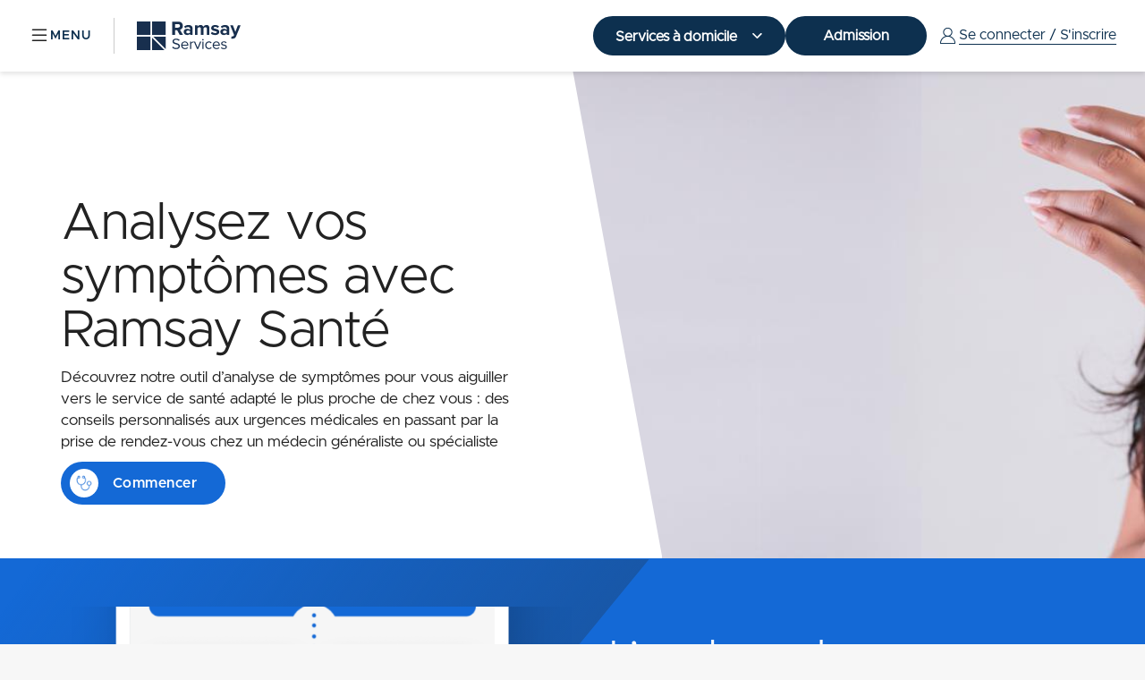

--- FILE ---
content_type: text/html; charset=UTF-8
request_url: https://www.ramsayservices.fr/analysez-vos-symptomes-avec-ramsay-sante
body_size: 38956
content:
<!DOCTYPE html>
<html lang="fr" dir="ltr" prefix="og: https://ogp.me/ns#">
<head>
  <meta charset="utf-8" />
<link rel="canonical" href="https://www.ramsayservices.fr/analysez-vos-symptomes-avec-ramsay-sante" />
<meta name="Generator" content="Drupal 10 (https://www.drupal.org)" />
<meta name="MobileOptimized" content="width" />
<meta name="HandheldFriendly" content="true" />
<meta name="viewport" content="width=device-width, initial-scale=1.0" />
<link rel="icon" href="/themes/custom/ramsay/favicon.ico" type="image/vnd.microsoft.icon" />
<script src="/sites/default/files/google_tag/ramsay_id_gtm/google_tag.script.js?t90q7s" defer></script>

  <title>Analysez vos symptômes avec Ramsay Santé | Ramsay Services</title>
  <link rel="stylesheet" media="all" href="/sites/default/files/css/css_zfcxzbnVJUVzbJEDW1op73_skIS9r-Em66Hg0U-v63Y.css?delta=0&amp;language=fr&amp;theme=ramsay&amp;include=eJxNyEEKwCAMBMAPWfOksmJQIdqQ6CG_7630NozC0AzanaodhWT9Jp-lp8jwzjUZpiOoyVMgl--QsVry8M2TCpzTHitul1HZ6OcXgIAm2w" />
<link rel="stylesheet" media="all" href="/sites/default/files/css/css_CkHlZ-AQS62ICgKYmXxbihal2S0A2Ks5SCvDi3Ms2mg.css?delta=1&amp;language=fr&amp;theme=ramsay&amp;include=eJxNyEEKwCAMBMAPWfOksmJQIdqQ6CG_7630NozC0AzanaodhWT9Jp-lp8jwzjUZpiOoyVMgl--QsVry8M2TCpzTHitul1HZ6OcXgIAm2w" />

  
</head>
<body>
<noscript><iframe src="https://www.googletagmanager.com/ns.html?id=GTM-57MJ6BZ" height="0" width="0" style="display:none;visibility:hidden"></iframe></noscript>
  <div class="dialog-off-canvas-main-canvas" data-off-canvas-main-canvas>
    
    <div>
    <div id="block-headerbloc">
  
    
      
<header  class="main-header" role="banner">
	<nav class="navbar navbar-expand-lg fixed-top" aria-label="Menu principal"><div id="notification-main"></div><div class="container-fluid"><a href="/" class="navbar-brand" aria-label="Ramsay (retour sur la page d'accueil)"><img class="logo-img" src="/themes/custom/ramsay/dist/img/logo.svg" alt="Ramsay"/><img class="logo-white" src="/themes/custom/ramsay/dist/img/logo-white.svg" alt="Ramsay"/></a><span class="navbar-separator d-none d-lg-block"></span><div
					class="cta-header-mobile" id="cta-header-mobile"><a href="/#anchor-services-dom" role="button" class="btn cta-boutique-mobile">Services à domicile</a><a href="/realisez-votre-pre-admission-en-ligne" role="button" class="btn cta-admission-mobile">Admission</a></div><div class="user-account users-account-mobile"><button id="navbar-toggler" class="navbar-toggler" type="button" data-bs-toggle="collapse" data-bs-target="#menu-collapse-user" aria-controls="navbarCollapse" aria-expanded="false" aria-label="Menu Utilisateur"><span class="visually-hidden">
							Ouvrir ou fermer le menu
						</span><div id="icon-noconnected" class="icon-noconnected"></div><div id="navbar-close-menu-user-icon" class="hidden"><img class="cross-close" src="/themes/custom/ramsay/dist/img/icon-close.svg" alt="Quitter le menu utilisateur"/><img class="cross-close-white" src="/themes/custom/ramsay/dist/img/icon-close-white.svg" alt="Quitter le menu utilisateur"/></div><span class="user-account-noconnected">
								Se connecter / S'inscrire
							</span></button><div class="collapse navbar-collapse navbar-content" id="menu-collapse-user"><div class="main-menu-container-user"><button id="navbar-toggler" class="navbar-toggler d-none-mobile" type="button" data-bs-toggle="collapse" data-bs-target="#menu-collapse-user" aria-controls="navbarCollapse" aria-expanded="false" aria-label="Menu user"><span class="visually-hidden">
									Ouvrir ou fermer le menu
								</span><div id="navbar-close-menu-user-icon" class="hidden"><img class="cross-close" src="/themes/custom/ramsay/dist/img/icon-close.svg" alt="Quitter le menu de utlisateur"/><img class="cross-close-white" src="/themes/custom/ramsay/dist/img/icon-close-white.svg" alt="Quitter le menu utilisateur"/></div></button><div class="infos-compte-user"><h2 class="clr-blue">Bonjour,</h2><p class="resume-singnin">Avec le compte Ramsay Santé, vous accédez à l’ensemble de nos services en ligne et centralisez votre parcours de santé.
									</p><p class="text-compte-infos"><strong>Vous possédez un compte Ramsay Santé</strong></p><a class="btn btn-primary btn-compte-actions" href="/saml/login?fromUri=www.ramsayservices.fr/saml/login&amp;destination=/analysez-vos-symptomes-avec-ramsay-sante" class="user-account-signup">Se connecter
									</a><span class="or-condition-user"><strong>Ou</strong></span><p class="text-compte-infos"><strong>Vous n'avez pas de compte</strong></p><a class="btn btn-primary btn-compte-actions" href="https://auth.ramsayservices.fr/signin/register?fromUri=www.ramsayservices.fr/saml/login&amp;destination=/analysez-vos-symptomes-avec-ramsay-sante" class="user-account-signup">Créer un compte
									</a></div></div></div></div><button id="navbar-toggler" class="navbar-toggler main-nav" type="button" data-bs-toggle="collapse" data-bs-target="#menuCollapse" aria-controls="navbarCollapse" aria-expanded="false" aria-label="Menu"><span class="visually-hidden">
						Ouvrir ou fermer le menu
					</span><div id="navbar-burger-menu-icon"><img src="/themes/custom/ramsay/dist/img/burger-menu.svg" alt="Ouvrir le menu de navigation"/></div><div id="navbar-close-menu-icon" class="hidden"><img class=" cross-close" src="/themes/custom/ramsay/dist/img/icon-close.svg" alt="Quitter le menu de navigation"/><img class="cross-close-white" src="/themes/custom/ramsay/dist/img/icon-close-white.svg" alt="Quitter le menu utilisateur"/></div><span class="navbar-burger-menu-label">
						Menu
					</span></button><div class="collapse navbar-collapse navbar-content" id="menuCollapse"><div class="main-menu-container"><button id="navbar-toggler" class="navbar-toggler d-none-mobile" type="button" data-bs-toggle="collapse" data-bs-target="#menuCollapse" aria-controls="navbarCollapse" aria-expanded="false" aria-label="Menu"><span class="visually-hidden">
								Ouvrir ou fermer le menu
							</span><div id="navbar-burger-menu-icon"><img src="/themes/custom/ramsay/dist/img/burger-menu.svg" alt="Ouvrir le menu de navigation"/></div><div id="navbar-close-menu-icon" class="hidden"><img class="cross-close" src="/themes/custom/ramsay/dist/img/icon-close.svg" alt="Quitter le menu de navigation"/><img class="cross-close-white" src="/themes/custom/ramsay/dist/img/icon-close-white.svg" alt="Quitter le menu utilisateur"/></div></button><ul class="menu nav navbar-nav me-auto mb-2 mb-md-0"><li  class="nav-item nav-item-parent-top" ><a href="/realisez-votre-pre-admission-en-ligne" class="nav-link-top" data-drupal-link-system-path="node/20">Admission en ligne</a><span class="icon icon-chevron"></span></li><hr /><div class="accordion accordion-flush" id="accordionFlushRamsay"><li class="item-menu-bas"><div class="accordion-item"><span class="accordion-header" id="flush-heading-21"><button class="accordion-button collapsed" type="button" data-bs-toggle="collapse" data-bs-target="#flush-collapse-21" aria-expanded="false" aria-controls="flush-collapse-21"><span class="nav-link-mid">Votre hospitalisation</span><br /><span class="nav-link-mid-info">Organiser son séjour dans nos établissements.</span><p class="sr-only">Dérouler le sous menu pour Votre hospitalisation</p></button></span><div class='sub-menu-mid'><div id="flush-collapse-21" class="accordion-collapse collapse" aria-labelledby="flush-heading-21" data-bs-parent="#accordionFlushRamsay"><div class="accordion-body"><ul class="items-accordion"><li><a href="/offres-hotelieres" class="nav-mid" data-drupal-link-system-path="node/16">Offres hôtelières</a></li><li><a href="/assurance-prolongation" class="nav-mid" data-drupal-link-system-path="node/24">L’assurance prolongation hospitalisation</a></li></ul></div></div></div></div></li><li class="item-menu-bas"><div class="accordion-item"><span class="accordion-header" id="flush-heading-24"><button class="accordion-button collapsed" type="button" data-bs-toggle="collapse" data-bs-target="#flush-collapse-24" aria-expanded="false" aria-controls="flush-collapse-24"><span class="nav-link-mid">Votre santé au quotidien</span><br /><span class="nav-link-mid-info">Prendre soin de soi tous les jours</span><p class="sr-only">Dérouler le sous menu pour Votre santé au quotidien</p></button></span><div class='sub-menu-mid'><div id="flush-collapse-24" class="accordion-collapse collapse" aria-labelledby="flush-heading-24" data-bs-parent="#accordionFlushRamsay"><div class="accordion-body"><ul class="items-accordion"><li><a href="/analysez-vos-symptomes-avec-ramsay-sante" class="nav-mid is-active" data-drupal-link-system-path="node/6" aria-current="page">Analyse de symptômes</a></li><li><a href="/ce-service-est-indisponible" class="nav-mid" data-drupal-link-system-path="node/23">Livraison de médicaments</a></li><li><a href="/soins-a-domicile" class="nav-mid" data-drupal-link-system-path="node/143">Organisation des soins à domicile</a></li><li><a href="/trouvez-praticiens" class="nav-mid" data-drupal-link-system-path="trouvez-praticiens">Prise de rendez-vous praticien</a></li></ul></div></div></div></div></li><li class="item-menu-bas"><div class="accordion-item"><span class="accordion-header" id="flush-heading-18"><button class="accordion-button collapsed" type="button" data-bs-toggle="collapse" data-bs-target="#flush-collapse-18" aria-expanded="false" aria-controls="flush-collapse-18"><span class="nav-link-mid">Vous êtes enceinte</span><br /><span class="nav-link-mid-info">Être accompagnée au cours de sa grossesse. </span><p class="sr-only">Dérouler le sous menu pour Vous êtes enceinte</p></button></span><div class='sub-menu-mid'><div id="flush-collapse-18" class="accordion-collapse collapse" aria-labelledby="flush-heading-18" data-bs-parent="#accordionFlushRamsay"><div class="accordion-body"><ul class="items-accordion"><li><a href="/la-maternite" class="nav-mid" data-drupal-link-system-path="node/197">Inscription maternité</a></li><li><a href="/la-maternite" class="nav-mid" data-drupal-link-system-path="node/197">Parcours maternité</a></li></ul></div></div></div></div></li><li class="item-menu-bas"><div class="accordion-item"><span class="accordion-header" id="flush-heading-30"><button class="accordion-button collapsed" type="button" data-bs-toggle="collapse" data-bs-target="#flush-collapse-30" aria-expanded="false" aria-controls="flush-collapse-30"><span class="nav-link-mid">Vous cherchez un établissement</span><br /><span class="nav-link-mid-info">Trouver une clinique ou un cabinet près de chez soi.</span><p class="sr-only">Dérouler le sous menu pour Vous cherchez un établissement</p></button></span><div class='sub-menu-mid'><div id="flush-collapse-30" class="accordion-collapse collapse" aria-labelledby="flush-heading-30" data-bs-parent="#accordionFlushRamsay"><div class="accordion-body"><ul class="items-accordion"><li><a href="/trouvez-praticiens" class="nav-mid" data-drupal-link-system-path="trouvez-praticiens">Annuaire praticiens</a></li><li><a href="/trouvez-urgences-proche" class="nav-mid" data-drupal-link-system-path="trouvez-urgences-proche">Services d’urgences</a></li><li><a href="/trouvez-etablissements-proche" class="nav-mid" data-drupal-link-system-path="trouvez-etablissements-proche">Établissements de santé</a></li></ul></div></div></div></div></li><li class="item-menu-bas"><div class="accordion-item"><span class="accordion-header" id="flush-heading-27"><button class="accordion-button collapsed" type="button" data-bs-toggle="collapse" data-bs-target="#flush-collapse-27" aria-expanded="false" aria-controls="flush-collapse-27"><span class="nav-link-mid">Vos infos et conseils santé</span><br /><span class="nav-link-mid-info">S’informer pour vivre mieux.</span><p class="sr-only">Dérouler le sous menu pour Vos infos et conseils santé</p></button></span><div class='sub-menu-mid'><div id="flush-collapse-27" class="accordion-collapse collapse" aria-labelledby="flush-heading-27" data-bs-parent="#accordionFlushRamsay"><div class="accordion-body"><ul class="items-accordion"><li><a href="/conseils-bien-etre" class="nav-mid" data-drupal-link-system-path="taxonomy/term/33">Conseils bien-être</a></li><li><a href="/les-indispensables" class="nav-mid" data-drupal-link-system-path="taxonomy/term/37">Les indispensables</a></li><li><a href="/pathologies" class="nav-mid" data-drupal-link-system-path="taxonomy/term/34">Pathologies</a></li><li><a href="/soins-et-techniques" class="nav-mid" data-drupal-link-system-path="taxonomy/term/35">Soins et techniques</a></li><li><a href="/symptomes" class="nav-mid" data-drupal-link-system-path="taxonomy/term/36">Symptômes</a></li></ul></div></div></div></div></li></div><hr/><button type="button" data-bs-toggle="collapse" class="login-user-burger-menu" data-bs-target="#menu-collapse-user" aria-controls="navbarCollapse" aria-expanded="false" aria-label="Menu Utilisateur"><span class="visually-hidden">
        Ouvrir ou fermer le menu
      </span>
      Se connecter / S'inscrire
    </button><hr/><li id="menu-last-link"><a href="/contact" class="nav-link">Contact</a></li><li class="link-faq"><a href="/faq" class="nav-link">Questions fréquentes</a></li></ul></div></div><div class="cta-header" id="cta-header"><div class="dropdown cta-boutique"><button class="btn  dropdown-toggle" type="button" data-bs-toggle="dropdown" aria-expanded="false">
							Services à domicile
						</button><ul class="dropdown-menu" ><li  class="dropdown-item" ><a href="/presentation-livraison-medicaments" class="dropdown-item" target="_blank" data-drupal-link-system-path="node/4">Livraison de médicaments</a></li><li  class="dropdown-item" ><a href="/infirmiere-domicile-soins-infirmiers-domicile" class="dropdown-item" target="_blank" data-drupal-link-system-path="node/1876">Infirmière à domicile</a></li><li  class="dropdown-item" ><a href="/sage-femme-domicile" class="dropdown-item" target="_blank" data-drupal-link-system-path="node/1877">Sage-femme à domicile</a></li><li  class="dropdown-item" ><a href="/analysez-vos-symptomes-avec-ramsay-sante" class="dropdown-item is-active" target="_blank" data-drupal-link-system-path="node/6" aria-current="page">Analyse de symptômes</a></li><li  class="dropdown-item" ><a href="https://www.ramsayservices.fr/trouvez-praticiens" class="dropdown-item" target="_blank">Prise de rdv avec un médecin</a></li></div><a href="/realisez-votre-pre-admission-en-ligne" role="button" class="btn cta-admission">Admission</a></div><div class="user-account users-account-desktop"><button id="navbar-toggler" class="navbar-toggler" type="button" data-bs-toggle="collapse" data-bs-target="#menu-collapse-user" aria-controls="navbarCollapse" aria-expanded="false" aria-label="Menu Utilisateur"><span class="visually-hidden">
							Ouvrir ou fermer le menu
						</span><div class="icon-noconnected" id="icon-noconnected"></div><div id="navbar-close-menu-user-icon" class="hidden"><img class="cross-close" src="/themes/custom/ramsay/dist/img/icon-close.svg" alt="Quitter le menu utilisateur"/><img class="cross-close-white" src="/themes/custom/ramsay/dist/img/icon-close-white.svg" alt="Quitter le menu utilisateur"/></div><span class="user-account-noconnected">
								Se connecter / S'inscrire
							</span></button><div class="collapse navbar-collapse navbar-content" id="menu-collapse-user"><div class="main-menu-container-user"><button id="navbar-toggler" class="navbar-toggler d-none-mobile" type="button" data-bs-toggle="collapse" data-bs-target="#menu-collapse-user" aria-controls="navbarCollapse" aria-expanded="false" aria-label="Menu user"><span class="visually-hidden">
									Ouvrir ou fermer le menu
								</span><div id="navbar-user-menu-icon"><img src="/themes/custom/ramsay/dist/img/account-connected.svg" alt="Ouvrir le menu de utlisateur"/></div><div id="navbar-close-menu-user-icon" class="hidden"><img class="cross-close" src="/themes/custom/ramsay/dist/img/icon-close.svg" alt="Quitter le menu de utlisateur"/><img class="cross-close-white" src="/themes/custom/ramsay/dist/img/icon-close-white.svg" alt="Quitter le menu utilisateur"/></div></button><div class="infos-compte-user"><h2 class="clr-blue">Bonjour,</h2><p class="resume-singnin">Avec le compte Ramsay Santé, vous accédez à l’ensemble de nos services en ligne et centralisez votre parcours de santé.
									</p><p class="text-compte-infos"><strong>Vous possédez un compte Ramsay Santé</strong></p><a class="btn btn-primary btn-compte-actions" href="/saml/login?fromUri=www.ramsayservices.fr/saml/login&amp;destination=/analysez-vos-symptomes-avec-ramsay-sante" class="user-account-signup">Se connecter
									</a><span class="or-condition-user"><strong>Ou</strong></span><p class="text-compte-infos"><strong>Vous n'avez pas de compte</strong></p><a class="btn btn-primary btn-compte-actions" href="https://auth.ramsayservices.fr/signin/register?fromUri=www.ramsayservices.fr/saml/login&amp;destination=/analysez-vos-symptomes-avec-ramsay-sante" class="user-account-signup">Créer un compte
									</a></div></div></div></div></div></div></nav></header>


  </div>

  </div>

<div >
  <main id="contenu-principal" role="main" class="service">
            <div>
    <div data-drupal-messages-fallback class="hidden"></div>
  <div class="one-col-no-marge">
    <div  class="layout__region layout__region--content">
      <div>
  
    
      <div>
  <div>
      <div id="service" class="service">
    <div class="row m-0 service-content">
      <div class="col-12 col-xl-6 service-content-info">
        <div class="service-content-left">
          <h1 class="service-title">
            Analysez vos symptômes avec Ramsay Santé
          </h1>
          <p class="service-description-2">
            <p>Découvrez notre outil d’analyse de symptômes pour vous aiguiller vers le service de santé adapté le plus proche de chez vous&nbsp;: des conseils personnalisés aux urgences médicales en passant par la prise de rendez-vous chez un médecin généraliste ou spécialiste</p>

          </p>
          <div class="service-content-left-additionals">
                                            <a href="/symptom-checker" class='rounded-button' >
                                <span class="rounded-button-icon" aria-hidden="true">
                  
            <div><article>
  
      
  <div>
    <div class="visually-hidden">Image</div>
              <div>  <img loading="lazy" src="/sites/default/files/styles/60x60/public/2021-12/Property%201%3DLINE%2C%20Property%202%3DConsultation.png?itok=zHU8hKaY" width="60" height="60" alt="Stétoscope" />


</div>
          </div>

  </article>
</div>
      
                </span>
                Commencer
              </a>
                      </div>
        </div>
      </div>
      <div class="col-12 col-xl-6 service-content-img">
        <div class="service-image">
          <div class="img-bizeau">
            <article>
  
      
  <div>
    <div class="visually-hidden">Image</div>
              <div>  <img loading="lazy" src="/sites/default/files/styles/original/public/2021-11/Service%20SC%20Banner%202.jpg?itok=M0ULlvm8" width="1440" height="488" alt="Service d&#039;analyse de symptômes" />


</div>
          </div>

  </article>

          </div>
        </div>
      </div>
    </div>
  </div>

  
  </div>
</div>

  </div>
<div class="block-left-right-bevel">
  
          
      <div class='block-left-right img-left'>
    <div class="text-side col-12 col-sm-9 col-md-7 col-lg-5">
      <h2>L’analyse de symptômes Ramsay, qu’est ce que c’est ?</h2>
      
            <div><p>Ce service digital vous donne accès à une évaluation&nbsp;<br />
de santé précise, rapide, et sécurisée. Selon cette évaluation, nous vous aiguillerons vers une action recommandée&nbsp;:</p>
<p>&nbsp;</p>
<p>- Renseignez votre état de santé</p>
<p>- Répondez à quelques questions<br />
- C’est terminé&nbsp;!</p>
</div>
      
          </div>
    <div class='img-side col-12 col-lg-6'>
      
            <div>  <img loading="lazy" src="/sites/default/files/2021-11/iphone%20x%20light%402x%206.png" width="700" height="1294" alt="smartphone" />

</div>
      
    </div>
  </div>
  </div>
<div>
  
          
      <div class='block-left-right img-right'>
    <div class="text-side col-12 col-sm-9 col-md-7 col-lg-5">
      <h2>Orientation vers un service de santé </h2>
      
            <div><p>Selon votre évaluation, nous vous proposons le service de santé adapté le plus proche de chez vous: des conseils personnalisés aux urgences médicales en passant par la prise de rendez-vous chez un médecin généraliste ou spécialiste</p>
</div>
      
          </div>
    <div class='img-side col-12 col-lg-6'>
      
            <div>  <img loading="lazy" src="/sites/default/files/2021-11/Rectangle%20113.png" width="544" height="420" alt="medecin" />

</div>
      
    </div>
  </div>
  </div>
<div>
  
          
      <div class='block-left-right img-left'>
    <div class="text-side col-12 col-sm-9 col-md-7 col-lg-5">
      <h2>Technologie intelligente et sécurisée</h2>
      
            <div><p>Déjà utilisé par plus de 4 millions de personnes, la technologie Symptomate AI est construite à partir du savoir médical et d’analyses statistiques de milliers de patients. Elle garantit à chacun la sécurisation des données communiquées.</p>
</div>
      
            <div>
          <a class='rounded-button' href="/symptom-checker">
            <span class="rounded-button-icon" aria-hidden="true">
              
            <div><article>
  
      
  <div>
    <div class="visually-hidden">Image</div>
              <div>  <img loading="lazy" src="/sites/default/files/styles/60x60/public/2021-12/Property%201%3DLINE%2C%20Property%202%3DConsultation.png?itok=zHU8hKaY" width="60" height="60" alt="Stétoscope" />


</div>
          </div>

  </article>
</div>
      
            </span>
            Commencer
          </a>
        </div>
          </div>
    <div class='img-side col-12 col-lg-6'>
      
            <div>  <img loading="lazy" src="/sites/default/files/2021-11/Rectangle%20113%20%281%29.png" width="544" height="420" alt="femme" />

</div>
      
    </div>
  </div>
  </div>
<div>
  
          
    <div class='block-el-list-container'>
    <div class='block-el-list-wrapper'>
      <h2>
            <div>L&#039;analyse des symptômes en 6 points</div>
      </h2>
      <div class='block-el-list'>
              <div class='block-el-list-el col-12 col-md-6 col-lg-4'>
              <div class='block-el-list-el-img'>
            <div><article>
  
      
  <div>
    <div class="visually-hidden">Image</div>
              <div>  <img loading="lazy" src="/sites/default/files/styles/98x95/public/2021-12/Property%201%3DLINE%282%29.png?itok=k3CJTTo-" width="98" height="95" alt="Pouce" />


</div>
          </div>

  </article>
</div>
      </div>
    <div class='block-el-list-el-txt'>
      <h3>
            <div>Utilisation facile</div>
      </h3>
      <p>
            <div>Vous êtes guidés lors de votre évaluation, qu&#039;elle soit pour vous ou pour un proche</div>
      </p>
    </div>
  
    </div>
    <div class='block-el-list-el col-12 col-md-6 col-lg-4'>
              <div class='block-el-list-el-img'>
            <div><article>
  
      
  <div>
    <div class="visually-hidden">Image</div>
              <div>  <img loading="lazy" src="/sites/default/files/styles/98x95/public/2021-12/Property%201%3DLINE%2C%20Property%202%3DConsultation.png?itok=_588IzFh" width="98" height="95" alt="Stétoscope" />


</div>
          </div>

  </article>
</div>
      </div>
    <div class='block-el-list-el-txt'>
      <h3>
            <div>Orientation personnalisée</div>
      </h3>
      <p>
            <div>Nous vous indiquons quel type de médecin consulter, et des conseils santé à prendre en compte pour vous rassurer</div>
      </p>
    </div>
  
    </div>
    <div class='block-el-list-el col-12 col-md-6 col-lg-4'>
              <div class='block-el-list-el-img'>
            <div><article>
  
      
  <div>
    <div class="visually-hidden">Image</div>
              <div>  <img loading="lazy" src="/sites/default/files/styles/98x95/public/2021-12/Property%201%3DLINE%2C%20Property%202%3DCalendar.png?itok=JmGIuOCt" width="98" height="95" alt="Calendrier" />


</div>
          </div>

  </article>
</div>
      </div>
    <div class='block-el-list-el-txt'>
      <h3>
            <div>Prise de rendez-vous</div>
      </h3>
      <p>
            <div>Identifiez les professionnels de santé à côté de chez vous</div>
      </p>
    </div>
  
    </div>
    <div class='block-el-list-el col-12 col-md-6 col-lg-4'>
              <div class='block-el-list-el-img'>
            <div><article>
  
      
  <div>
    <div class="visually-hidden">Image</div>
              <div>  <img loading="lazy" src="/sites/default/files/styles/98x95/public/2021-12/Property%201%3DLINE%281%29.png?itok=iat-r03K" width="98" height="95" alt="Bouclier" />


</div>
          </div>

  </article>
</div>
      </div>
    <div class='block-el-list-el-txt'>
      <h3>
            <div>Protection des données</div>
      </h3>
      <p>
            <div>Vos données sont recueillies et traitées conformément à la loi applicable en matière de protection des données personnelles (RGPD)</div>
      </p>
    </div>
  
    </div>
    <div class='block-el-list-el col-12 col-md-6 col-lg-4'>
              <div class='block-el-list-el-img'>
            <div><article>
  
      
  <div>
    <div class="visually-hidden">Image</div>
              <div>  <img loading="lazy" src="/sites/default/files/styles/98x95/public/2021-12/Property%201%3DLINE%283%29.png?itok=LaUh8-En" width="98" height="95" alt="Techno" />


</div>
          </div>

  </article>
</div>
      </div>
    <div class='block-el-list-el-txt'>
      <h3>
            <div>Technologie reconnue</div>
      </h3>
      <p>
            <div>Nous avons construit cet outil d’orientation avec notre partenaire Infermedica, dont la technologie est déjà utilisée par plus de 4 millions de personnes</div>
      </p>
    </div>
  
    </div>
    <div class='block-el-list-el col-12 col-md-6 col-lg-4'>
              <div class='block-el-list-el-img'>
            <div><article>
  
      
  <div>
    <div class="visually-hidden">Image</div>
              <div>  <img loading="lazy" src="/sites/default/files/styles/98x95/public/2021-12/Property%201%3DLINE%284%29.png?itok=1DIanD0E" width="98" height="95" alt="Evaluation Symptômes" />


</div>
          </div>

  </article>
</div>
      </div>
    <div class='block-el-list-el-txt'>
      <h3>
            <div>Quatre niveaux d&#039;évaluation des symptômes</div>
      </h3>
      <p>
            <div>Après avoir répondu à notre questionnaire, nous mettons à votre disposition un bilan et l’action recommandée associée : il en existe 4 types </div>
      </p>
    </div>
  
    </div>

        </div>
      </div>
    </div>
  </div>
</div>
<div class="bg-gray">
  
          
  	
            <div><div class="wide-service">
	<div class="wide-service-infos">
		<p class="wide-service-title">
			Nous livrons vos médicaments chez vous
		</p>
		<p class="wide-service-description">
			Simplifiez-vous la vie et gagnez du temps en optant pour notre service de livraison de médicaments à domicile. 
		</p>
          <a href="/presentation-livraison-medicaments" class="rounded-button" role="button">
        			<span class="rounded-button-icon">
            <div><article>
  
      
  <div>
    <div class="visually-hidden">Image</div>
              <div>  <img loading="lazy" src="/sites/default/files/styles/60x60/public/2021-12/Property%201%3DLINE%2C%20Property%202%3DMedicaments%281%29.png?itok=D2NxES_w" width="60" height="60" alt="Icon de livraison de médicament" />


</div>
          </div>

  </article>
</div>
      </span>
			Découvrir
		</a>
	</div>
	<div class="wide-service-media">
		
            <div>  <img loading="lazy" src="/sites/default/files/styles/1120x488/public/2021-12/livraison-med-1120x488.png?itok=wGcc6LC1" width="1120" height="488" alt="livraison de médicaments" />


</div>
      
	</div>
</div>
</div>
      
</div>
<div>
  
          
    <div class='block-mobile'>
    <div class='block-mobile-container'>
      <div class="block-mobile-txt col-12 col-md-8 col-xl-5">
        <h2> Votre partenaire santé à portée de main </h2>
        <p>
          Depuis l’application Ramsay Services, vous avez accès à l&#039;ensemble de vos services favoris, ainsi qu&#039;à vos informations sur vos séjours passés, en cours et à venir.
        </p>
        <div class="block-mobile-links">
          <a href="https://apps.apple.com/us/app/ramsay-services/id1589924399" class='app-store-button'>
            <img src="/themes/custom/ramsay/dist/img/app-store.png" alt="" class="app-store"/>
          </a>
          <a href="https://play.google.com/store/apps/details?id=com.ramsay.ramsayservices.production" class='play-store-button'>
            <img src="/themes/custom/ramsay/dist/img/play-store.png" alt="" class="play-store"/>
          </a>
        </div>
      </div>
      <div class='block-mobile-img col-12 col-xl-6'>
                        <img src="/sites/default/files/2024-06/Test02%20%281%29.png" alt="" class="mobile-img"/>
              </div>
    </div>
  </div>
</div>


    </div>
  </div>


  </div>

      </main>
    <div>
    <div id="block-footerblock">
  
    
      <footer id="footer" class="footer footer-ramsay" role="contentinfo">
	<div class="row footer-first-section">
		<div class="footer-logo-section col-lg-2 col-12">
			<a href="/" aria-label="Ramsay (retour à l'accueil)">
				<img src="/themes/custom/ramsay/dist/img/ramsayServices-logo-white_v2.svg" alt="Ramsay"/>
			</a>
							<div class="user-account-links">
					<a href="/saml/login" role="button" class="btn user-account-signin" id="signin-link">Me connecter</a>
					<a href="https://auth.ramsayservices.fr/signin/register?fromUri=www.ramsayservices.fr/saml/login" role="button" class="btn user-account-signup">Créé un compte</a>
				</div>
					</div>
		<span class="content-separator-border d-block d-lg-none"></span>
		<ul class="menu-footer-container col-12 col-lg-10">
			
									<li class="menu-footer-list-content col-6 col-sm-4 col-lg-3">
					<span class="menu-footer-list-content-title">SERVICES HOSPITALIERS</span>
											
						<div class="menu-footer-list-items">
							<ul>
																														<li>
						<a href="https://www.ramsayservices.fr/realisez-votre-pre-admission-en-ligne">Pré-admission Médecine Chirurgie Obstétrique</a>
						<div></div>
					</li>
																<li>
						<a href="https://www.ramsayservices.fr/realisez-votre-pre-admission-en-ligne">Pré-admission Santé Mentale</a>
						<div></div>
					</li>
																<li>
						<a href="https://www.ramsayservices.fr/la-maternite">Inscription Maternité</a>
						<div></div>
					</li>
																<li>
						<a href="https://www.ramsayservices.fr/assurance-prolongation">Assurance Prolongation Hospitalisation</a>
						<div></div>
					</li>
																<li>
						<a href="https://www.ramsayservices.fr/offres-hotelieres">Offres hôtelières</a>
						<div></div>
					</li>
								
							</ul>
						</div>
					</li>
											<li class="menu-footer-list-content col-6 col-sm-4 col-lg-3">
					<span class="menu-footer-list-content-title">SERVICES SANTÉ</span>
											
						<div class="menu-footer-list-items">
							<ul>
																														<li>
						<a href="https://www.ramsayservices.fr/analysez-vos-symptomes-avec-ramsay-sante">Analyse de symptômes</a>
						<div></div>
					</li>
																<li>
						<a href="https://www.ramsayservices.fr/trouvez-praticiens">Prise de rendez-vous praticien</a>
						<div></div>
					</li>
																<li>
						<a href="/ce-service-est-indisponible" data-drupal-link-system-path="node/23">Livraison de médicaments</a>
						<div></div>
					</li>
																<li>
						<a href="https://www.ramsayservices.fr/soins-a-domicile">Organisation des soins à domicile</a>
						<div></div>
					</li>
								
							</ul>
						</div>
					</li>
											<li class="menu-footer-list-content col-6 col-sm-4 col-lg-3">
					<span class="menu-footer-list-content-title">INFOS SANTÉ</span>
											
						<div class="menu-footer-list-items">
							<ul>
																														<li>
						<a href="https://www.ramsayservices.fr/conseils-bien-etre">Conseils bien-être</a>
						<div></div>
					</li>
																<li>
						<a href="https://www.ramsayservices.fr/soins-et-techniques">Soins et techniques</a>
						<div></div>
					</li>
																<li>
						<a href="https://www.ramsayservices.fr/pathologies">Pathologies</a>
						<div></div>
					</li>
																<li>
						<a href="https://www.ramsayservices.fr/symptomes">Symptômes</a>
						<div></div>
					</li>
																<li>
						<a href="https://www.ramsayservices.fr/les-indispensables">Les indispensables</a>
						<div></div>
					</li>
								
							</ul>
						</div>
					</li>
											<li class="menu-footer-list-content col-6 col-sm-4 col-lg-3">
					<span class="menu-footer-list-content-title">ESPACE MATERNITÉ</span>
											
						<div class="menu-footer-list-items">
							<ul>
																														<li>
						<a href="https://www.ramsayservices.fr/la-maternite">Inscription Maternité</a>
						<div></div>
					</li>
																<li>
						<a href="https://www.ramsayservices.fr/la-maternite">Parcours Maternité</a>
						<div></div>
					</li>
								
							</ul>
						</div>
					</li>
											<li class="menu-footer-list-content col-6 col-sm-4 col-lg-3">
					<span class="menu-footer-list-content-title">NOUS TROUVER</span>
											
						<div class="menu-footer-list-items">
							<ul>
																														<li>
						<a href="https://www.ramsayservices.fr/trouvez-urgences-proche">Services d’urgences</a>
						<div></div>
					</li>
																<li>
						<a href="https://www.ramsayservices.fr/trouvez-etablissements-proche">Etablissements de santé</a>
						<div></div>
					</li>
																<li>
						<a href="https://www.ramsayservices.fr/trouvez-praticiens">Annuaire Praticiens</a>
						<div></div>
					</li>
								
							</ul>
						</div>
					</li>
											<li class="menu-footer-list-content col-6 col-sm-4 col-lg-3">
					<span class="menu-footer-list-content-title">A PROPOS</span>
											
						<div class="menu-footer-list-items">
							<ul>
																														<li>
						<a href="https://www.ramsaysante.fr/">Ramsay Santé</a>
						<div></div>
					</li>
																<li>
						<a href="/faq" data-drupal-link-system-path="node/11">Questions fréquentes</a>
						<div></div>
					</li>
															
							</ul>
						</div>
					</li>
								




			
					<li class="menu-footer-list-content socials col-6 col-sm-4 col-lg-2">
									<span class="menu-footer-list-content-title">Nous suivre</span>
											<div class="menu-footer-list-items">
							
														<a href="https://www.facebook.com/RamsaySante/">
  <div>
    <div class="visually-hidden">Logo  du réseau social</div>
              <div>  <img loading="lazy" src="/sites/default/files/2021-12/facebook.png" width="16" height="16" alt="Facebook" />

</div>
          </div>
</a>
					<a href="https://www.instagram.com/ramsaysante/?hl=fr">
  <div>
    <div class="visually-hidden">Logo  du réseau social</div>
              <div>  <img loading="lazy" src="/sites/default/files/2021-12/insta.png" width="16" height="16" alt="" />

</div>
          </div>
</a>
					<a href="https://twitter.com/RamsaySante?ref_src=twsrc%5Egoogle%7Ctwcamp%5Eserp%7Ctwgr%5Eauthor">
  <div>
    <div class="visually-hidden">Logo  du réseau social</div>
              <div>  <img loading="lazy" src="/sites/default/files/2021-12/twitter.png" width="20" height="17" alt="Twitter" />

</div>
          </div>
</a>
					<a href="https://www.youtube.com/channel/UCpSNsGhH-xc84K6Fv7XxKPw">
  <div>
    <div class="visually-hidden">Logo  du réseau social</div>
              <div>  <img loading="lazy" src="/sites/default/files/2021-12/youtube.png" width="24" height="17" alt="Youtube" />

</div>
          </div>
</a>
			
						</div>
												</li>
	

		</ul>
	</div>
	<div class="footer-second-section">
		<div class="menu-external-links-container">
			
				<ul >
            <li >
                  <a href="/mentions-legales" data-drupal-link-system-path="node/69">Mentions légales</a>
                      </li>
          <li >
                  <a href="/conditions-generales-d-utilisation" data-drupal-link-system-path="node/68">Conditions générales d&#039;utilisation</a>
                      </li>
          <li >
                  <a href="/donnees-personnelles" data-drupal-link-system-path="node/67">Données personnelles</a>
                      </li>
          <li >
                  <a href="/charte-cookies" data-drupal-link-system-path="node/341">Charte cookies</a>
                      </li>
          <li >
                  <a href=javascript:openAxeptioCookies()>
            Gestion des cookies
          </a>
                      </li>
      </ul>
    


		</div>
	</div>
</footer>

  </div>

  </div>

</div>



  </div>


<script type="application/json" data-drupal-selector="drupal-settings-json">{"path":{"baseUrl":"\/","pathPrefix":"","currentPath":"node\/6","currentPathIsAdmin":false,"isFront":false,"currentLanguage":"fr"},"pluralDelimiter":"\u0003","suppressDeprecationErrors":true,"ajaxPageState":{"libraries":"eJw9zUEOwyAMBdELhXCkyJAfQDUY2aCK27eL0u2bxXRSSko9m791duKz_-Wcrc_AxTLuQ6kaLR8Z1C6aQ6LUzhjY5REZUMeSSnOKuyji2DGxBGJnY3FpaWuWChdJVaaBt1YJheEq2vzR9QZ_d_C52BBdLoq8CuywZQPVBzJ8AD4xTvs","theme":"ramsay","theme_token":null},"ajaxTrustedUrl":[],"ramsay_welcome":{"formPageUrl":"\/bienvenue-ramsay-services"},"user":{"uid":0,"permissionsHash":"01b45817c18e76db98fb15393451ac09cc5e275d772a3cd94fca0d6410b3e023"}}</script>
<script src="/sites/default/files/js/js_ylgfH7l_DJgEB01yNiyuZcwAH7x-o-OQzpnh5d-AScI.js?scope=footer&amp;delta=0&amp;language=fr&amp;theme=ramsay&amp;include=eJw1zUEOwjAMRNELYfVIlRuG1MLJIMcRyu1Bgm7fX_zQNnRtxaF915ksbC9H4ha_8iATIc5qXQJ3C5S8YnUe6jJyufV66ckGKRrBOeCXNh7mkIY-_7S_4d8dttNGMpYU8mkYH-1TOiw"></script>
<script src="/themes/custom/ramsay/dist/js/homepagecarrousel.js?v=2.x" defer></script>
<script src="/sites/default/files/js/js_Mt4RR7kI_82PZU1BSJbdsZkVClwRf2MFX8z5ZOWvLpY.js?scope=footer&amp;delta=2&amp;language=fr&amp;theme=ramsay&amp;include=eJw1zUEOwjAMRNELYfVIlRuG1MLJIMcRyu1Bgm7fX_zQNnRtxaF915ksbC9H4ha_8iATIc5qXQJ3C5S8YnUe6jJyufV66ckGKRrBOeCXNh7mkIY-_7S_4d8dttNGMpYU8mkYH-1TOiw"></script>

</body>
</html>


--- FILE ---
content_type: text/css
request_url: https://www.ramsayservices.fr/sites/default/files/css/css_CkHlZ-AQS62ICgKYmXxbihal2S0A2Ks5SCvDi3Ms2mg.css?delta=1&language=fr&theme=ramsay&include=eJxNyEEKwCAMBMAPWfOksmJQIdqQ6CG_7630NozC0AzanaodhWT9Jp-lp8jwzjUZpiOoyVMgl--QsVry8M2TCpzTHitul1HZ6OcXgIAm2w
body_size: 636549
content:
/* @license GPL-2.0-or-later https://www.drupal.org/licensing/faq */
:root{--bs-blue:#0d6efd;--bs-indigo:#6610f2;--bs-purple:#6f42c1;--bs-pink:#d63384;--bs-red:#dc3545;--bs-orange:#fd7e14;--bs-yellow:#ffc107;--bs-green:#198754;--bs-teal:#20c997;--bs-cyan:#0dcaf0;--bs-white:#fff;--bs-gray:#6c757d;--bs-gray-dark:#343a40;--bs-gray-100:#f8f9fa;--bs-gray-200:#e9ecef;--bs-gray-300:#dee2e6;--bs-gray-400:#ced4da;--bs-gray-500:#adb5bd;--bs-gray-600:#6c757d;--bs-gray-700:#495057;--bs-gray-800:#343a40;--bs-gray-900:#212529;--bs-primary:#0d6efd;--bs-secondary:#6c757d;--bs-success:#198754;--bs-info:#0dcaf0;--bs-warning:#ffc107;--bs-danger:#dc3545;--bs-light:#f8f9fa;--bs-dark:#212529;--bs-primary-rgb:13,110,253;--bs-secondary-rgb:108,117,125;--bs-success-rgb:25,135,84;--bs-info-rgb:13,202,240;--bs-warning-rgb:255,193,7;--bs-danger-rgb:220,53,69;--bs-light-rgb:248,249,250;--bs-dark-rgb:33,37,41;--bs-white-rgb:255,255,255;--bs-black-rgb:0,0,0;--bs-body-color-rgb:33,37,41;--bs-body-bg-rgb:255,255,255;--bs-font-sans-serif:system-ui,-apple-system,"Segoe UI",Roboto,"Helvetica Neue",Arial,"Noto Sans","Liberation Sans",sans-serif,"Apple Color Emoji","Segoe UI Emoji","Segoe UI Symbol","Noto Color Emoji";--bs-font-monospace:SFMono-Regular,Menlo,Monaco,Consolas,"Liberation Mono","Courier New",monospace;--bs-gradient:linear-gradient(180deg,rgba(255,255,255,0.15),rgba(255,255,255,0));--bs-body-font-family:var(--bs-font-sans-serif);--bs-body-font-size:1rem;--bs-body-font-weight:400;--bs-body-line-height:1.5;--bs-body-color:#212529;--bs-body-bg:#fff;}*,*::before,*::after{box-sizing:border-box;}@media (prefers-reduced-motion:no-preference){:root{scroll-behavior:smooth;}}body{margin:0;font-family:var(--bs-body-font-family);font-size:var(--bs-body-font-size);font-weight:var(--bs-body-font-weight);line-height:var(--bs-body-line-height);color:var(--bs-body-color);text-align:var(--bs-body-text-align);background-color:var(--bs-body-bg);-webkit-text-size-adjust:100%;-webkit-tap-highlight-color:rgba(0,0,0,0);}hr{margin:1rem 0;color:inherit;background-color:currentColor;border:0;opacity:0.25;}hr:not([size]){height:1px;}h6,.h6,h5,.h5,h4,.h4,h3,.h3,h2,.h2,h1,.h1{margin-top:0;margin-bottom:0.5rem;font-weight:500;line-height:1.2;}h1,.h1{font-size:calc(1.375rem + 1.5vw);}@media (min-width:1200px){h1,.h1{font-size:2.5rem;}}h2,.h2{font-size:calc(1.325rem + 0.9vw);}@media (min-width:1200px){h2,.h2{font-size:2rem;}}h3,.h3{font-size:calc(1.3rem + 0.6vw);}@media (min-width:1200px){h3,.h3{font-size:1.75rem;}}h4,.h4{font-size:calc(1.275rem + 0.3vw);}@media (min-width:1200px){h4,.h4{font-size:1.5rem;}}h5,.h5{font-size:1.25rem;}h6,.h6{font-size:1rem;}p{margin-top:0;margin-bottom:1rem;}abbr[title],abbr[data-bs-original-title]{text-decoration:underline dotted;cursor:help;text-decoration-skip-ink:none;}address{margin-bottom:1rem;font-style:normal;line-height:inherit;}ol,ul{padding-left:2rem;}ol,ul,dl{margin-top:0;margin-bottom:1rem;}ol ol,ul ul,ol ul,ul ol{margin-bottom:0;}dt{font-weight:700;}dd{margin-bottom:0.5rem;margin-left:0;}blockquote{margin:0 0 1rem;}b,strong{font-weight:bolder;}small,.small{font-size:0.875em;}mark,.mark{padding:0.2em;background-color:#fcf8e3;}sub,sup{position:relative;font-size:0.75em;line-height:0;vertical-align:baseline;}sub{bottom:-0.25em;}sup{top:-0.5em;}a{color:#0d6efd;text-decoration:underline;}a:hover{color:#0a58ca;}a:not([href]):not([class]),a:not([href]):not([class]):hover{color:inherit;text-decoration:none;}pre,code,kbd,samp{font-family:var(--bs-font-monospace);font-size:1em;direction:ltr;unicode-bidi:bidi-override;}pre{display:block;margin-top:0;margin-bottom:1rem;overflow:auto;font-size:0.875em;}pre code{font-size:inherit;color:inherit;word-break:normal;}code{font-size:0.875em;color:#d63384;word-wrap:break-word;}a > code{color:inherit;}kbd{padding:0.2rem 0.4rem;font-size:0.875em;color:#fff;background-color:#212529;border-radius:0.2rem;}kbd kbd{padding:0;font-size:1em;font-weight:700;}figure{margin:0 0 1rem;}img,svg{vertical-align:middle;}table{caption-side:bottom;border-collapse:collapse;}caption{padding-top:0.5rem;padding-bottom:0.5rem;color:#6c757d;text-align:left;}th{text-align:inherit;text-align:-webkit-match-parent;}thead,tbody,tfoot,tr,td,th{border-color:inherit;border-style:solid;border-width:0;}label{display:inline-block;}button{border-radius:0;}button:focus:not(:focus-visible){outline:0;}input,button,select,optgroup,textarea{margin:0;font-family:inherit;font-size:inherit;line-height:inherit;}button,select{text-transform:none;}[role=button]{cursor:pointer;}select{word-wrap:normal;}select:disabled{opacity:1;}[list]::-webkit-calendar-picker-indicator{display:none;}button,[type=button],[type=reset],[type=submit]{-webkit-appearance:button;}button:not(:disabled),[type=button]:not(:disabled),[type=reset]:not(:disabled),[type=submit]:not(:disabled){cursor:pointer;}::-moz-focus-inner{padding:0;border-style:none;}textarea{resize:vertical;}fieldset{min-width:0;padding:0;margin:0;border:0;}legend{float:left;width:100%;padding:0;margin-bottom:0.5rem;font-size:calc(1.275rem + 0.3vw);line-height:inherit;}@media (min-width:1200px){legend{font-size:1.5rem;}}legend + *{clear:left;}::-webkit-datetime-edit-fields-wrapper,::-webkit-datetime-edit-text,::-webkit-datetime-edit-minute,::-webkit-datetime-edit-hour-field,::-webkit-datetime-edit-day-field,::-webkit-datetime-edit-month-field,::-webkit-datetime-edit-year-field{padding:0;}::-webkit-inner-spin-button{height:auto;}[type=search]{outline-offset:-2px;-webkit-appearance:textfield;}::-webkit-search-decoration{-webkit-appearance:none;}::-webkit-color-swatch-wrapper{padding:0;}::file-selector-button{font:inherit;}::-webkit-file-upload-button{font:inherit;-webkit-appearance:button;}output{display:inline-block;}iframe{border:0;}summary{display:list-item;cursor:pointer;}progress{vertical-align:baseline;}[hidden]{display:none !important;}.lead{font-size:1.25rem;font-weight:300;}.display-1{font-size:calc(1.625rem + 4.5vw);font-weight:300;line-height:1.2;}@media (min-width:1200px){.display-1{font-size:5rem;}}.display-2{font-size:calc(1.575rem + 3.9vw);font-weight:300;line-height:1.2;}@media (min-width:1200px){.display-2{font-size:4.5rem;}}.display-3{font-size:calc(1.525rem + 3.3vw);font-weight:300;line-height:1.2;}@media (min-width:1200px){.display-3{font-size:4rem;}}.display-4{font-size:calc(1.475rem + 2.7vw);font-weight:300;line-height:1.2;}@media (min-width:1200px){.display-4{font-size:3.5rem;}}.display-5{font-size:calc(1.425rem + 2.1vw);font-weight:300;line-height:1.2;}@media (min-width:1200px){.display-5{font-size:3rem;}}.display-6{font-size:calc(1.375rem + 1.5vw);font-weight:300;line-height:1.2;}@media (min-width:1200px){.display-6{font-size:2.5rem;}}.list-unstyled{padding-left:0;list-style:none;}.list-inline{padding-left:0;list-style:none;}.list-inline-item{display:inline-block;}.list-inline-item:not(:last-child){margin-right:0.5rem;}.initialism{font-size:0.875em;text-transform:uppercase;}.blockquote{margin-bottom:1rem;font-size:1.25rem;}.blockquote > :last-child{margin-bottom:0;}.blockquote-footer{margin-top:-1rem;margin-bottom:1rem;font-size:0.875em;color:#6c757d;}.blockquote-footer::before{content:"— ";}.img-fluid{max-width:100%;height:auto;}.img-thumbnail{padding:0.25rem;background-color:#fff;border:1px solid #dee2e6;border-radius:0.25rem;max-width:100%;height:auto;}.figure{display:inline-block;}.figure-img{margin-bottom:0.5rem;line-height:1;}.figure-caption{font-size:0.875em;color:#6c757d;}.container,.container-fluid,.container-xxl,.container-xl,.container-lg,.container-md,.container-sm{width:100%;padding-right:var(--bs-gutter-x,0.75rem);padding-left:var(--bs-gutter-x,0.75rem);margin-right:auto;margin-left:auto;}@media (min-width:576px){.container-sm,.container{max-width:540px;}}@media (min-width:768px){.container-md,.container-sm,.container{max-width:720px;}}@media (min-width:992px){.container-lg,.container-md,.container-sm,.container{max-width:960px;}}@media (min-width:1200px){.container-xl,.container-lg,.container-md,.container-sm,.container{max-width:1140px;}}@media (min-width:1400px){.container-xxl,.container-xl,.container-lg,.container-md,.container-sm,.container{max-width:1320px;}}.row{--bs-gutter-x:1.5rem;--bs-gutter-y:0;display:flex;flex-wrap:wrap;margin-top:calc(-1 * var(--bs-gutter-y));margin-right:calc(-0.5 * var(--bs-gutter-x));margin-left:calc(-0.5 * var(--bs-gutter-x));}.row > *{flex-shrink:0;width:100%;max-width:100%;padding-right:calc(var(--bs-gutter-x) * 0.5);padding-left:calc(var(--bs-gutter-x) * 0.5);margin-top:var(--bs-gutter-y);}.col{flex:1 0 0%;}.row-cols-auto > *{flex:0 0 auto;width:auto;}.row-cols-1 > *{flex:0 0 auto;width:100%;}.row-cols-2 > *{flex:0 0 auto;width:50%;}.row-cols-3 > *{flex:0 0 auto;width:33.3333333333%;}.row-cols-4 > *{flex:0 0 auto;width:25%;}.row-cols-5 > *{flex:0 0 auto;width:20%;}.row-cols-6 > *{flex:0 0 auto;width:16.6666666667%;}.col-auto{flex:0 0 auto;width:auto;}.col-1{flex:0 0 auto;width:8.33333333%;}.col-2{flex:0 0 auto;width:16.66666667%;}.col-3{flex:0 0 auto;width:25%;}.col-4{flex:0 0 auto;width:33.33333333%;}.col-5{flex:0 0 auto;width:41.66666667%;}.col-6{flex:0 0 auto;width:50%;}.col-7{flex:0 0 auto;width:58.33333333%;}.col-8{flex:0 0 auto;width:66.66666667%;}.col-9{flex:0 0 auto;width:75%;}.col-10{flex:0 0 auto;width:83.33333333%;}.col-11{flex:0 0 auto;width:91.66666667%;}.col-12{flex:0 0 auto;width:100%;}.offset-1{margin-left:8.33333333%;}.offset-2{margin-left:16.66666667%;}.offset-3{margin-left:25%;}.offset-4{margin-left:33.33333333%;}.offset-5{margin-left:41.66666667%;}.offset-6{margin-left:50%;}.offset-7{margin-left:58.33333333%;}.offset-8{margin-left:66.66666667%;}.offset-9{margin-left:75%;}.offset-10{margin-left:83.33333333%;}.offset-11{margin-left:91.66666667%;}.g-0,.gx-0{--bs-gutter-x:0;}.g-0,.gy-0{--bs-gutter-y:0;}.g-1,.gx-1{--bs-gutter-x:0.25rem;}.g-1,.gy-1{--bs-gutter-y:0.25rem;}.g-2,.gx-2{--bs-gutter-x:0.5rem;}.g-2,.gy-2{--bs-gutter-y:0.5rem;}.g-3,.gx-3{--bs-gutter-x:1rem;}.g-3,.gy-3{--bs-gutter-y:1rem;}.g-4,.gx-4{--bs-gutter-x:1.5rem;}.g-4,.gy-4{--bs-gutter-y:1.5rem;}.g-5,.gx-5{--bs-gutter-x:3rem;}.g-5,.gy-5{--bs-gutter-y:3rem;}@media (min-width:576px){.col-sm{flex:1 0 0%;}.row-cols-sm-auto > *{flex:0 0 auto;width:auto;}.row-cols-sm-1 > *{flex:0 0 auto;width:100%;}.row-cols-sm-2 > *{flex:0 0 auto;width:50%;}.row-cols-sm-3 > *{flex:0 0 auto;width:33.3333333333%;}.row-cols-sm-4 > *{flex:0 0 auto;width:25%;}.row-cols-sm-5 > *{flex:0 0 auto;width:20%;}.row-cols-sm-6 > *{flex:0 0 auto;width:16.6666666667%;}.col-sm-auto{flex:0 0 auto;width:auto;}.col-sm-1{flex:0 0 auto;width:8.33333333%;}.col-sm-2{flex:0 0 auto;width:16.66666667%;}.col-sm-3{flex:0 0 auto;width:25%;}.col-sm-4{flex:0 0 auto;width:33.33333333%;}.col-sm-5{flex:0 0 auto;width:41.66666667%;}.col-sm-6{flex:0 0 auto;width:50%;}.col-sm-7{flex:0 0 auto;width:58.33333333%;}.col-sm-8{flex:0 0 auto;width:66.66666667%;}.col-sm-9{flex:0 0 auto;width:75%;}.col-sm-10{flex:0 0 auto;width:83.33333333%;}.col-sm-11{flex:0 0 auto;width:91.66666667%;}.col-sm-12{flex:0 0 auto;width:100%;}.offset-sm-0{margin-left:0;}.offset-sm-1{margin-left:8.33333333%;}.offset-sm-2{margin-left:16.66666667%;}.offset-sm-3{margin-left:25%;}.offset-sm-4{margin-left:33.33333333%;}.offset-sm-5{margin-left:41.66666667%;}.offset-sm-6{margin-left:50%;}.offset-sm-7{margin-left:58.33333333%;}.offset-sm-8{margin-left:66.66666667%;}.offset-sm-9{margin-left:75%;}.offset-sm-10{margin-left:83.33333333%;}.offset-sm-11{margin-left:91.66666667%;}.g-sm-0,.gx-sm-0{--bs-gutter-x:0;}.g-sm-0,.gy-sm-0{--bs-gutter-y:0;}.g-sm-1,.gx-sm-1{--bs-gutter-x:0.25rem;}.g-sm-1,.gy-sm-1{--bs-gutter-y:0.25rem;}.g-sm-2,.gx-sm-2{--bs-gutter-x:0.5rem;}.g-sm-2,.gy-sm-2{--bs-gutter-y:0.5rem;}.g-sm-3,.gx-sm-3{--bs-gutter-x:1rem;}.g-sm-3,.gy-sm-3{--bs-gutter-y:1rem;}.g-sm-4,.gx-sm-4{--bs-gutter-x:1.5rem;}.g-sm-4,.gy-sm-4{--bs-gutter-y:1.5rem;}.g-sm-5,.gx-sm-5{--bs-gutter-x:3rem;}.g-sm-5,.gy-sm-5{--bs-gutter-y:3rem;}}@media (min-width:768px){.col-md{flex:1 0 0%;}.row-cols-md-auto > *{flex:0 0 auto;width:auto;}.row-cols-md-1 > *{flex:0 0 auto;width:100%;}.row-cols-md-2 > *{flex:0 0 auto;width:50%;}.row-cols-md-3 > *{flex:0 0 auto;width:33.3333333333%;}.row-cols-md-4 > *{flex:0 0 auto;width:25%;}.row-cols-md-5 > *{flex:0 0 auto;width:20%;}.row-cols-md-6 > *{flex:0 0 auto;width:16.6666666667%;}.col-md-auto{flex:0 0 auto;width:auto;}.col-md-1{flex:0 0 auto;width:8.33333333%;}.col-md-2{flex:0 0 auto;width:16.66666667%;}.col-md-3{flex:0 0 auto;width:25%;}.col-md-4{flex:0 0 auto;width:33.33333333%;}.col-md-5{flex:0 0 auto;width:41.66666667%;}.col-md-6{flex:0 0 auto;width:50%;}.col-md-7{flex:0 0 auto;width:58.33333333%;}.col-md-8{flex:0 0 auto;width:66.66666667%;}.col-md-9{flex:0 0 auto;width:75%;}.col-md-10{flex:0 0 auto;width:83.33333333%;}.col-md-11{flex:0 0 auto;width:91.66666667%;}.col-md-12{flex:0 0 auto;width:100%;}.offset-md-0{margin-left:0;}.offset-md-1{margin-left:8.33333333%;}.offset-md-2{margin-left:16.66666667%;}.offset-md-3{margin-left:25%;}.offset-md-4{margin-left:33.33333333%;}.offset-md-5{margin-left:41.66666667%;}.offset-md-6{margin-left:50%;}.offset-md-7{margin-left:58.33333333%;}.offset-md-8{margin-left:66.66666667%;}.offset-md-9{margin-left:75%;}.offset-md-10{margin-left:83.33333333%;}.offset-md-11{margin-left:91.66666667%;}.g-md-0,.gx-md-0{--bs-gutter-x:0;}.g-md-0,.gy-md-0{--bs-gutter-y:0;}.g-md-1,.gx-md-1{--bs-gutter-x:0.25rem;}.g-md-1,.gy-md-1{--bs-gutter-y:0.25rem;}.g-md-2,.gx-md-2{--bs-gutter-x:0.5rem;}.g-md-2,.gy-md-2{--bs-gutter-y:0.5rem;}.g-md-3,.gx-md-3{--bs-gutter-x:1rem;}.g-md-3,.gy-md-3{--bs-gutter-y:1rem;}.g-md-4,.gx-md-4{--bs-gutter-x:1.5rem;}.g-md-4,.gy-md-4{--bs-gutter-y:1.5rem;}.g-md-5,.gx-md-5{--bs-gutter-x:3rem;}.g-md-5,.gy-md-5{--bs-gutter-y:3rem;}}@media (min-width:992px){.col-lg{flex:1 0 0%;}.row-cols-lg-auto > *{flex:0 0 auto;width:auto;}.row-cols-lg-1 > *{flex:0 0 auto;width:100%;}.row-cols-lg-2 > *{flex:0 0 auto;width:50%;}.row-cols-lg-3 > *{flex:0 0 auto;width:33.3333333333%;}.row-cols-lg-4 > *{flex:0 0 auto;width:25%;}.row-cols-lg-5 > *{flex:0 0 auto;width:20%;}.row-cols-lg-6 > *{flex:0 0 auto;width:16.6666666667%;}.col-lg-auto{flex:0 0 auto;width:auto;}.col-lg-1{flex:0 0 auto;width:8.33333333%;}.col-lg-2{flex:0 0 auto;width:16.66666667%;}.col-lg-3{flex:0 0 auto;width:25%;}.col-lg-4{flex:0 0 auto;width:33.33333333%;}.col-lg-5{flex:0 0 auto;width:41.66666667%;}.col-lg-6{flex:0 0 auto;width:50%;}.col-lg-7{flex:0 0 auto;width:58.33333333%;}.col-lg-8{flex:0 0 auto;width:66.66666667%;}.col-lg-9{flex:0 0 auto;width:75%;}.col-lg-10{flex:0 0 auto;width:83.33333333%;}.col-lg-11{flex:0 0 auto;width:91.66666667%;}.col-lg-12{flex:0 0 auto;width:100%;}.offset-lg-0{margin-left:0;}.offset-lg-1{margin-left:8.33333333%;}.offset-lg-2{margin-left:16.66666667%;}.offset-lg-3{margin-left:25%;}.offset-lg-4{margin-left:33.33333333%;}.offset-lg-5{margin-left:41.66666667%;}.offset-lg-6{margin-left:50%;}.offset-lg-7{margin-left:58.33333333%;}.offset-lg-8{margin-left:66.66666667%;}.offset-lg-9{margin-left:75%;}.offset-lg-10{margin-left:83.33333333%;}.offset-lg-11{margin-left:91.66666667%;}.g-lg-0,.gx-lg-0{--bs-gutter-x:0;}.g-lg-0,.gy-lg-0{--bs-gutter-y:0;}.g-lg-1,.gx-lg-1{--bs-gutter-x:0.25rem;}.g-lg-1,.gy-lg-1{--bs-gutter-y:0.25rem;}.g-lg-2,.gx-lg-2{--bs-gutter-x:0.5rem;}.g-lg-2,.gy-lg-2{--bs-gutter-y:0.5rem;}.g-lg-3,.gx-lg-3{--bs-gutter-x:1rem;}.g-lg-3,.gy-lg-3{--bs-gutter-y:1rem;}.g-lg-4,.gx-lg-4{--bs-gutter-x:1.5rem;}.g-lg-4,.gy-lg-4{--bs-gutter-y:1.5rem;}.g-lg-5,.gx-lg-5{--bs-gutter-x:3rem;}.g-lg-5,.gy-lg-5{--bs-gutter-y:3rem;}}@media (min-width:1200px){.col-xl{flex:1 0 0%;}.row-cols-xl-auto > *{flex:0 0 auto;width:auto;}.row-cols-xl-1 > *{flex:0 0 auto;width:100%;}.row-cols-xl-2 > *{flex:0 0 auto;width:50%;}.row-cols-xl-3 > *{flex:0 0 auto;width:33.3333333333%;}.row-cols-xl-4 > *{flex:0 0 auto;width:25%;}.row-cols-xl-5 > *{flex:0 0 auto;width:20%;}.row-cols-xl-6 > *{flex:0 0 auto;width:16.6666666667%;}.col-xl-auto{flex:0 0 auto;width:auto;}.col-xl-1{flex:0 0 auto;width:8.33333333%;}.col-xl-2{flex:0 0 auto;width:16.66666667%;}.col-xl-3{flex:0 0 auto;width:25%;}.col-xl-4{flex:0 0 auto;width:33.33333333%;}.col-xl-5{flex:0 0 auto;width:41.66666667%;}.col-xl-6{flex:0 0 auto;width:50%;}.col-xl-7{flex:0 0 auto;width:58.33333333%;}.col-xl-8{flex:0 0 auto;width:66.66666667%;}.col-xl-9{flex:0 0 auto;width:75%;}.col-xl-10{flex:0 0 auto;width:83.33333333%;}.col-xl-11{flex:0 0 auto;width:91.66666667%;}.col-xl-12{flex:0 0 auto;width:100%;}.offset-xl-0{margin-left:0;}.offset-xl-1{margin-left:8.33333333%;}.offset-xl-2{margin-left:16.66666667%;}.offset-xl-3{margin-left:25%;}.offset-xl-4{margin-left:33.33333333%;}.offset-xl-5{margin-left:41.66666667%;}.offset-xl-6{margin-left:50%;}.offset-xl-7{margin-left:58.33333333%;}.offset-xl-8{margin-left:66.66666667%;}.offset-xl-9{margin-left:75%;}.offset-xl-10{margin-left:83.33333333%;}.offset-xl-11{margin-left:91.66666667%;}.g-xl-0,.gx-xl-0{--bs-gutter-x:0;}.g-xl-0,.gy-xl-0{--bs-gutter-y:0;}.g-xl-1,.gx-xl-1{--bs-gutter-x:0.25rem;}.g-xl-1,.gy-xl-1{--bs-gutter-y:0.25rem;}.g-xl-2,.gx-xl-2{--bs-gutter-x:0.5rem;}.g-xl-2,.gy-xl-2{--bs-gutter-y:0.5rem;}.g-xl-3,.gx-xl-3{--bs-gutter-x:1rem;}.g-xl-3,.gy-xl-3{--bs-gutter-y:1rem;}.g-xl-4,.gx-xl-4{--bs-gutter-x:1.5rem;}.g-xl-4,.gy-xl-4{--bs-gutter-y:1.5rem;}.g-xl-5,.gx-xl-5{--bs-gutter-x:3rem;}.g-xl-5,.gy-xl-5{--bs-gutter-y:3rem;}}@media (min-width:1400px){.col-xxl{flex:1 0 0%;}.row-cols-xxl-auto > *{flex:0 0 auto;width:auto;}.row-cols-xxl-1 > *{flex:0 0 auto;width:100%;}.row-cols-xxl-2 > *{flex:0 0 auto;width:50%;}.row-cols-xxl-3 > *{flex:0 0 auto;width:33.3333333333%;}.row-cols-xxl-4 > *{flex:0 0 auto;width:25%;}.row-cols-xxl-5 > *{flex:0 0 auto;width:20%;}.row-cols-xxl-6 > *{flex:0 0 auto;width:16.6666666667%;}.col-xxl-auto{flex:0 0 auto;width:auto;}.col-xxl-1{flex:0 0 auto;width:8.33333333%;}.col-xxl-2{flex:0 0 auto;width:16.66666667%;}.col-xxl-3{flex:0 0 auto;width:25%;}.col-xxl-4{flex:0 0 auto;width:33.33333333%;}.col-xxl-5{flex:0 0 auto;width:41.66666667%;}.col-xxl-6{flex:0 0 auto;width:50%;}.col-xxl-7{flex:0 0 auto;width:58.33333333%;}.col-xxl-8{flex:0 0 auto;width:66.66666667%;}.col-xxl-9{flex:0 0 auto;width:75%;}.col-xxl-10{flex:0 0 auto;width:83.33333333%;}.col-xxl-11{flex:0 0 auto;width:91.66666667%;}.col-xxl-12{flex:0 0 auto;width:100%;}.offset-xxl-0{margin-left:0;}.offset-xxl-1{margin-left:8.33333333%;}.offset-xxl-2{margin-left:16.66666667%;}.offset-xxl-3{margin-left:25%;}.offset-xxl-4{margin-left:33.33333333%;}.offset-xxl-5{margin-left:41.66666667%;}.offset-xxl-6{margin-left:50%;}.offset-xxl-7{margin-left:58.33333333%;}.offset-xxl-8{margin-left:66.66666667%;}.offset-xxl-9{margin-left:75%;}.offset-xxl-10{margin-left:83.33333333%;}.offset-xxl-11{margin-left:91.66666667%;}.g-xxl-0,.gx-xxl-0{--bs-gutter-x:0;}.g-xxl-0,.gy-xxl-0{--bs-gutter-y:0;}.g-xxl-1,.gx-xxl-1{--bs-gutter-x:0.25rem;}.g-xxl-1,.gy-xxl-1{--bs-gutter-y:0.25rem;}.g-xxl-2,.gx-xxl-2{--bs-gutter-x:0.5rem;}.g-xxl-2,.gy-xxl-2{--bs-gutter-y:0.5rem;}.g-xxl-3,.gx-xxl-3{--bs-gutter-x:1rem;}.g-xxl-3,.gy-xxl-3{--bs-gutter-y:1rem;}.g-xxl-4,.gx-xxl-4{--bs-gutter-x:1.5rem;}.g-xxl-4,.gy-xxl-4{--bs-gutter-y:1.5rem;}.g-xxl-5,.gx-xxl-5{--bs-gutter-x:3rem;}.g-xxl-5,.gy-xxl-5{--bs-gutter-y:3rem;}}.table{--bs-table-bg:transparent;--bs-table-accent-bg:transparent;--bs-table-striped-color:#212529;--bs-table-striped-bg:rgba(0,0,0,0.05);--bs-table-active-color:#212529;--bs-table-active-bg:rgba(0,0,0,0.1);--bs-table-hover-color:#212529;--bs-table-hover-bg:rgba(0,0,0,0.075);width:100%;margin-bottom:1rem;color:#212529;vertical-align:top;border-color:#dee2e6;}.table > :not(caption) > * > *{padding:0.5rem 0.5rem;background-color:var(--bs-table-bg);border-bottom-width:1px;box-shadow:inset 0 0 0 9999px var(--bs-table-accent-bg);}.table > tbody{vertical-align:inherit;}.table > thead{vertical-align:bottom;}.table > :not(:first-child){border-top:2px solid currentColor;}.caption-top{caption-side:top;}.table-sm > :not(caption) > * > *{padding:0.25rem 0.25rem;}.table-bordered > :not(caption) > *{border-width:1px 0;}.table-bordered > :not(caption) > * > *{border-width:0 1px;}.table-borderless > :not(caption) > * > *{border-bottom-width:0;}.table-borderless > :not(:first-child){border-top-width:0;}.table-striped > tbody > tr:nth-of-type(odd) > *{--bs-table-accent-bg:var(--bs-table-striped-bg);color:var(--bs-table-striped-color);}.table-active{--bs-table-accent-bg:var(--bs-table-active-bg);color:var(--bs-table-active-color);}.table-hover > tbody > tr:hover > *{--bs-table-accent-bg:var(--bs-table-hover-bg);color:var(--bs-table-hover-color);}.table-primary{--bs-table-bg:#cfe2ff;--bs-table-striped-bg:#c5d7f2;--bs-table-striped-color:#000;--bs-table-active-bg:#bacbe6;--bs-table-active-color:#000;--bs-table-hover-bg:#bfd1ec;--bs-table-hover-color:#000;color:#000;border-color:#bacbe6;}.table-secondary{--bs-table-bg:#e2e3e5;--bs-table-striped-bg:#d7d8da;--bs-table-striped-color:#000;--bs-table-active-bg:#cbccce;--bs-table-active-color:#000;--bs-table-hover-bg:#d1d2d4;--bs-table-hover-color:#000;color:#000;border-color:#cbccce;}.table-success{--bs-table-bg:#d1e7dd;--bs-table-striped-bg:#c7dbd2;--bs-table-striped-color:#000;--bs-table-active-bg:#bcd0c7;--bs-table-active-color:#000;--bs-table-hover-bg:#c1d6cc;--bs-table-hover-color:#000;color:#000;border-color:#bcd0c7;}.table-info{--bs-table-bg:#cff4fc;--bs-table-striped-bg:#c5e8ef;--bs-table-striped-color:#000;--bs-table-active-bg:#badce3;--bs-table-active-color:#000;--bs-table-hover-bg:#bfe2e9;--bs-table-hover-color:#000;color:#000;border-color:#badce3;}.table-warning{--bs-table-bg:#fff3cd;--bs-table-striped-bg:#f2e7c3;--bs-table-striped-color:#000;--bs-table-active-bg:#e6dbb9;--bs-table-active-color:#000;--bs-table-hover-bg:#ece1be;--bs-table-hover-color:#000;color:#000;border-color:#e6dbb9;}.table-danger{--bs-table-bg:#f8d7da;--bs-table-striped-bg:#eccccf;--bs-table-striped-color:#000;--bs-table-active-bg:#dfc2c4;--bs-table-active-color:#000;--bs-table-hover-bg:#e5c7ca;--bs-table-hover-color:#000;color:#000;border-color:#dfc2c4;}.table-light{--bs-table-bg:#f8f9fa;--bs-table-striped-bg:#ecedee;--bs-table-striped-color:#000;--bs-table-active-bg:#dfe0e1;--bs-table-active-color:#000;--bs-table-hover-bg:#e5e6e7;--bs-table-hover-color:#000;color:#000;border-color:#dfe0e1;}.table-dark{--bs-table-bg:#212529;--bs-table-striped-bg:#2c3034;--bs-table-striped-color:#fff;--bs-table-active-bg:#373b3e;--bs-table-active-color:#fff;--bs-table-hover-bg:#323539;--bs-table-hover-color:#fff;color:#fff;border-color:#373b3e;}.table-responsive{overflow-x:auto;-webkit-overflow-scrolling:touch;}@media (max-width:575.98px){.table-responsive-sm{overflow-x:auto;-webkit-overflow-scrolling:touch;}}@media (max-width:767.98px){.table-responsive-md{overflow-x:auto;-webkit-overflow-scrolling:touch;}}@media (max-width:991.98px){.table-responsive-lg{overflow-x:auto;-webkit-overflow-scrolling:touch;}}@media (max-width:1199.98px){.table-responsive-xl{overflow-x:auto;-webkit-overflow-scrolling:touch;}}@media (max-width:1399.98px){.table-responsive-xxl{overflow-x:auto;-webkit-overflow-scrolling:touch;}}.form-label{margin-bottom:0.5rem;}.col-form-label{padding-top:calc(0.375rem + 1px);padding-bottom:calc(0.375rem + 1px);margin-bottom:0;font-size:inherit;line-height:1.5;}.col-form-label-lg{padding-top:calc(0.5rem + 1px);padding-bottom:calc(0.5rem + 1px);font-size:1.25rem;}.col-form-label-sm{padding-top:calc(0.25rem + 1px);padding-bottom:calc(0.25rem + 1px);font-size:0.875rem;}.form-text{margin-top:0.25rem;font-size:0.875em;color:#6c757d;}.form-control{display:block;width:100%;padding:0.375rem 0.75rem;font-size:1rem;font-weight:400;line-height:1.5;color:#212529;background-color:#fff;background-clip:padding-box;border:1px solid #ced4da;appearance:none;border-radius:0.25rem;transition:border-color 0.15s ease-in-out,box-shadow 0.15s ease-in-out;}@media (prefers-reduced-motion:reduce){.form-control{transition:none;}}.form-control[type=file]{overflow:hidden;}.form-control[type=file]:not(:disabled):not([readonly]){cursor:pointer;}.form-control:focus{color:#212529;background-color:#fff;border-color:#86b7fe;outline:0;box-shadow:0 0 0 0.25rem rgba(13,110,253,0.25);}.form-control::-webkit-date-and-time-value{height:1.5em;}.form-control::placeholder{color:#6c757d;opacity:1;}.form-control:disabled,.form-control[readonly]{background-color:#e9ecef;opacity:1;}.form-control::file-selector-button{padding:0.375rem 0.75rem;margin:-0.375rem -0.75rem;margin-inline-end:0.75rem;color:#212529;background-color:#e9ecef;pointer-events:none;border-color:inherit;border-style:solid;border-width:0;border-inline-end-width:1px;border-radius:0;transition:color 0.15s ease-in-out,background-color 0.15s ease-in-out,border-color 0.15s ease-in-out,box-shadow 0.15s ease-in-out;}@media (prefers-reduced-motion:reduce){.form-control::file-selector-button{transition:none;}}.form-control:hover:not(:disabled):not([readonly])::file-selector-button{background-color:#dde0e3;}.form-control::-webkit-file-upload-button{padding:0.375rem 0.75rem;margin:-0.375rem -0.75rem;margin-inline-end:0.75rem;color:#212529;background-color:#e9ecef;pointer-events:none;border-color:inherit;border-style:solid;border-width:0;border-inline-end-width:1px;border-radius:0;transition:color 0.15s ease-in-out,background-color 0.15s ease-in-out,border-color 0.15s ease-in-out,box-shadow 0.15s ease-in-out;}@media (prefers-reduced-motion:reduce){.form-control::-webkit-file-upload-button{transition:none;}}.form-control:hover:not(:disabled):not([readonly])::-webkit-file-upload-button{background-color:#dde0e3;}.form-control-plaintext{display:block;width:100%;padding:0.375rem 0;margin-bottom:0;line-height:1.5;color:#212529;background-color:transparent;border:solid transparent;border-width:1px 0;}.form-control-plaintext.form-control-sm,.form-control-plaintext.form-control-lg{padding-right:0;padding-left:0;}.form-control-sm{min-height:calc(1.5em + 0.5rem + 2px);padding:0.25rem 0.5rem;font-size:0.875rem;border-radius:0.2rem;}.form-control-sm::file-selector-button{padding:0.25rem 0.5rem;margin:-0.25rem -0.5rem;margin-inline-end:0.5rem;}.form-control-sm::-webkit-file-upload-button{padding:0.25rem 0.5rem;margin:-0.25rem -0.5rem;margin-inline-end:0.5rem;}.form-control-lg{min-height:calc(1.5em + 1rem + 2px);padding:0.5rem 1rem;font-size:1.25rem;border-radius:0.3rem;}.form-control-lg::file-selector-button{padding:0.5rem 1rem;margin:-0.5rem -1rem;margin-inline-end:1rem;}.form-control-lg::-webkit-file-upload-button{padding:0.5rem 1rem;margin:-0.5rem -1rem;margin-inline-end:1rem;}textarea.form-control{min-height:calc(1.5em + 0.75rem + 2px);}textarea.form-control-sm{min-height:calc(1.5em + 0.5rem + 2px);}textarea.form-control-lg{min-height:calc(1.5em + 1rem + 2px);}.form-control-color{width:3rem;height:auto;padding:0.375rem;}.form-control-color:not(:disabled):not([readonly]){cursor:pointer;}.form-control-color::-moz-color-swatch{height:1.5em;border-radius:0.25rem;}.form-control-color::-webkit-color-swatch{height:1.5em;border-radius:0.25rem;}.form-select{display:block;width:100%;padding:0.375rem 2.25rem 0.375rem 0.75rem;-moz-padding-start:calc(0.75rem - 3px);font-size:1rem;font-weight:400;line-height:1.5;color:#212529;background-color:#fff;background-image:url("data:image/svg+xml,%3csvg xmlns='http://www.w3.org/2000/svg' viewBox='0 0 16 16'%3e%3cpath fill='none' stroke='%23343a40' stroke-linecap='round' stroke-linejoin='round' stroke-width='2' d='M2 5l6 6 6-6'/%3e%3c/svg%3e");background-repeat:no-repeat;background-position:right 0.75rem center;background-size:16px 12px;border:1px solid #ced4da;border-radius:0.25rem;transition:border-color 0.15s ease-in-out,box-shadow 0.15s ease-in-out;appearance:none;}@media (prefers-reduced-motion:reduce){.form-select{transition:none;}}.form-select:focus{border-color:#86b7fe;outline:0;box-shadow:0 0 0 0.25rem rgba(13,110,253,0.25);}.form-select[multiple],.form-select[size]:not([size="1"]){padding-right:0.75rem;background-image:none;}.form-select:disabled{background-color:#e9ecef;}.form-select:-moz-focusring{color:transparent;text-shadow:0 0 0 #212529;}.form-select-sm{padding-top:0.25rem;padding-bottom:0.25rem;padding-left:0.5rem;font-size:0.875rem;border-radius:0.2rem;}.form-select-lg{padding-top:0.5rem;padding-bottom:0.5rem;padding-left:1rem;font-size:1.25rem;border-radius:0.3rem;}.form-check{display:block;min-height:1.5rem;padding-left:1.5em;margin-bottom:0.125rem;}.form-check .form-check-input{float:left;margin-left:-1.5em;}.form-check-input{width:1em;height:1em;margin-top:0.25em;vertical-align:top;background-color:#fff;background-repeat:no-repeat;background-position:center;background-size:contain;border:1px solid rgba(0,0,0,0.25);appearance:none;color-adjust:exact;}.form-check-input[type=checkbox]{border-radius:0.25em;}.form-check-input[type=radio]{border-radius:50%;}.form-check-input:active{filter:brightness(90%);}.form-check-input:focus{border-color:#86b7fe;outline:0;box-shadow:0 0 0 0.25rem rgba(13,110,253,0.25);}.form-check-input:checked{background-color:#0d6efd;border-color:#0d6efd;}.form-check-input:checked[type=checkbox]{background-image:url("data:image/svg+xml,%3csvg xmlns='http://www.w3.org/2000/svg' viewBox='0 0 20 20'%3e%3cpath fill='none' stroke='%23fff' stroke-linecap='round' stroke-linejoin='round' stroke-width='3' d='M6 10l3 3l6-6'/%3e%3c/svg%3e");}.form-check-input:checked[type=radio]{background-image:url("data:image/svg+xml,%3csvg xmlns='http://www.w3.org/2000/svg' viewBox='-4 -4 8 8'%3e%3ccircle r='2' fill='%23fff'/%3e%3c/svg%3e");}.form-check-input[type=checkbox]:indeterminate{background-color:#0d6efd;border-color:#0d6efd;background-image:url("data:image/svg+xml,%3csvg xmlns='http://www.w3.org/2000/svg' viewBox='0 0 20 20'%3e%3cpath fill='none' stroke='%23fff' stroke-linecap='round' stroke-linejoin='round' stroke-width='3' d='M6 10h8'/%3e%3c/svg%3e");}.form-check-input:disabled{pointer-events:none;filter:none;opacity:0.5;}.form-check-input[disabled] ~ .form-check-label,.form-check-input:disabled ~ .form-check-label{opacity:0.5;}.form-switch{padding-left:2.5em;}.form-switch .form-check-input{width:2em;margin-left:-2.5em;background-image:url("data:image/svg+xml,%3csvg xmlns='http://www.w3.org/2000/svg' viewBox='-4 -4 8 8'%3e%3ccircle r='3' fill='rgba%280, 0, 0, 0.25%29'/%3e%3c/svg%3e");background-position:left center;border-radius:2em;transition:background-position 0.15s ease-in-out;}@media (prefers-reduced-motion:reduce){.form-switch .form-check-input{transition:none;}}.form-switch .form-check-input:focus{background-image:url("data:image/svg+xml,%3csvg xmlns='http://www.w3.org/2000/svg' viewBox='-4 -4 8 8'%3e%3ccircle r='3' fill='%2386b7fe'/%3e%3c/svg%3e");}.form-switch .form-check-input:checked{background-position:right center;background-image:url("data:image/svg+xml,%3csvg xmlns='http://www.w3.org/2000/svg' viewBox='-4 -4 8 8'%3e%3ccircle r='3' fill='%23fff'/%3e%3c/svg%3e");}.form-check-inline{display:inline-block;margin-right:1rem;}.btn-check{position:absolute;clip:rect(0,0,0,0);pointer-events:none;}.btn-check[disabled] + .btn,.btn-check:disabled + .btn{pointer-events:none;filter:none;opacity:0.65;}.form-range{width:100%;height:1.5rem;padding:0;background-color:transparent;appearance:none;}.form-range:focus{outline:0;}.form-range:focus::-webkit-slider-thumb{box-shadow:0 0 0 1px #fff,0 0 0 0.25rem rgba(13,110,253,0.25);}.form-range:focus::-moz-range-thumb{box-shadow:0 0 0 1px #fff,0 0 0 0.25rem rgba(13,110,253,0.25);}.form-range::-moz-focus-outer{border:0;}.form-range::-webkit-slider-thumb{width:1rem;height:1rem;margin-top:-0.25rem;background-color:#0d6efd;border:0;border-radius:1rem;transition:background-color 0.15s ease-in-out,border-color 0.15s ease-in-out,box-shadow 0.15s ease-in-out;appearance:none;}@media (prefers-reduced-motion:reduce){.form-range::-webkit-slider-thumb{transition:none;}}.form-range::-webkit-slider-thumb:active{background-color:#b6d4fe;}.form-range::-webkit-slider-runnable-track{width:100%;height:0.5rem;color:transparent;cursor:pointer;background-color:#dee2e6;border-color:transparent;border-radius:1rem;}.form-range::-moz-range-thumb{width:1rem;height:1rem;background-color:#0d6efd;border:0;border-radius:1rem;transition:background-color 0.15s ease-in-out,border-color 0.15s ease-in-out,box-shadow 0.15s ease-in-out;appearance:none;}@media (prefers-reduced-motion:reduce){.form-range::-moz-range-thumb{transition:none;}}.form-range::-moz-range-thumb:active{background-color:#b6d4fe;}.form-range::-moz-range-track{width:100%;height:0.5rem;color:transparent;cursor:pointer;background-color:#dee2e6;border-color:transparent;border-radius:1rem;}.form-range:disabled{pointer-events:none;}.form-range:disabled::-webkit-slider-thumb{background-color:#adb5bd;}.form-range:disabled::-moz-range-thumb{background-color:#adb5bd;}.form-floating{position:relative;}.form-floating > .form-control,.form-floating > .form-select{height:calc(3.5rem + 2px);line-height:1.25;}.form-floating > label{position:absolute;top:0;left:0;height:100%;padding:1rem 0.75rem;pointer-events:none;border:1px solid transparent;transform-origin:0 0;transition:opacity 0.1s ease-in-out,transform 0.1s ease-in-out;}@media (prefers-reduced-motion:reduce){.form-floating > label{transition:none;}}.form-floating > .form-control{padding:1rem 0.75rem;}.form-floating > .form-control::placeholder{color:transparent;}.form-floating > .form-control:focus,.form-floating > .form-control:not(:placeholder-shown){padding-top:1.625rem;padding-bottom:0.625rem;}.form-floating > .form-control:-webkit-autofill{padding-top:1.625rem;padding-bottom:0.625rem;}.form-floating > .form-select{padding-top:1.625rem;padding-bottom:0.625rem;}.form-floating > .form-control:focus ~ label,.form-floating > .form-control:not(:placeholder-shown) ~ label,.form-floating > .form-select ~ label{opacity:0.65;transform:scale(0.85) translateY(-0.5rem) translateX(0.15rem);}.form-floating > .form-control:-webkit-autofill ~ label{opacity:0.65;transform:scale(0.85) translateY(-0.5rem) translateX(0.15rem);}.input-group{position:relative;display:flex;flex-wrap:wrap;align-items:stretch;width:100%;}.input-group > .form-control,.input-group > .form-select{position:relative;flex:1 1 auto;width:1%;min-width:0;}.input-group > .form-control:focus,.input-group > .form-select:focus{z-index:3;}.input-group .btn{position:relative;z-index:2;}.input-group .btn:focus{z-index:3;}.input-group-text{display:flex;align-items:center;padding:0.375rem 0.75rem;font-size:1rem;font-weight:400;line-height:1.5;color:#212529;text-align:center;white-space:nowrap;background-color:#e9ecef;border:1px solid #ced4da;border-radius:0.25rem;}.input-group-lg > .form-control,.input-group-lg > .form-select,.input-group-lg > .input-group-text,.input-group-lg > .btn{padding:0.5rem 1rem;font-size:1.25rem;border-radius:0.3rem;}.input-group-sm > .form-control,.input-group-sm > .form-select,.input-group-sm > .input-group-text,.input-group-sm > .btn{padding:0.25rem 0.5rem;font-size:0.875rem;border-radius:0.2rem;}.input-group-lg > .form-select,.input-group-sm > .form-select{padding-right:3rem;}.input-group:not(.has-validation) > :not(:last-child):not(.dropdown-toggle):not(.dropdown-menu),.input-group:not(.has-validation) > .dropdown-toggle:nth-last-child(n+3){border-top-right-radius:0;border-bottom-right-radius:0;}.input-group.has-validation > :nth-last-child(n+3):not(.dropdown-toggle):not(.dropdown-menu),.input-group.has-validation > .dropdown-toggle:nth-last-child(n+4){border-top-right-radius:0;border-bottom-right-radius:0;}.input-group > :not(:first-child):not(.dropdown-menu):not(.valid-tooltip):not(.valid-feedback):not(.invalid-tooltip):not(.invalid-feedback){margin-left:-1px;border-top-left-radius:0;border-bottom-left-radius:0;}.valid-feedback{display:none;width:100%;margin-top:0.25rem;font-size:0.875em;color:#198754;}.valid-tooltip{position:absolute;top:100%;z-index:5;display:none;max-width:100%;padding:0.25rem 0.5rem;margin-top:0.1rem;font-size:0.875rem;color:#fff;background-color:rgba(25,135,84,0.9);border-radius:0.25rem;}.was-validated :valid ~ .valid-feedback,.was-validated :valid ~ .valid-tooltip,.is-valid ~ .valid-feedback,.is-valid ~ .valid-tooltip{display:block;}.was-validated .form-control:valid,.form-control.is-valid{border-color:#198754;padding-right:calc(1.5em + 0.75rem);background-image:url("data:image/svg+xml,%3csvg xmlns='http://www.w3.org/2000/svg' viewBox='0 0 8 8'%3e%3cpath fill='%23198754' d='M2.3 6.73L.6 4.53c-.4-1.04.46-1.4 1.1-.8l1.1 1.4 3.4-3.8c.6-.63 1.6-.27 1.2.7l-4 4.6c-.43.5-.8.4-1.1.1z'/%3e%3c/svg%3e");background-repeat:no-repeat;background-position:right calc(0.375em + 0.1875rem) center;background-size:calc(0.75em + 0.375rem) calc(0.75em + 0.375rem);}.was-validated .form-control:valid:focus,.form-control.is-valid:focus{border-color:#198754;box-shadow:0 0 0 0.25rem rgba(25,135,84,0.25);}.was-validated textarea.form-control:valid,textarea.form-control.is-valid{padding-right:calc(1.5em + 0.75rem);background-position:top calc(0.375em + 0.1875rem) right calc(0.375em + 0.1875rem);}.was-validated .form-select:valid,.form-select.is-valid{border-color:#198754;}.was-validated .form-select:valid:not([multiple]):not([size]),.was-validated .form-select:valid:not([multiple])[size="1"],.form-select.is-valid:not([multiple]):not([size]),.form-select.is-valid:not([multiple])[size="1"]{padding-right:4.125rem;background-image:url("data:image/svg+xml,%3csvg xmlns='http://www.w3.org/2000/svg' viewBox='0 0 16 16'%3e%3cpath fill='none' stroke='%23343a40' stroke-linecap='round' stroke-linejoin='round' stroke-width='2' d='M2 5l6 6 6-6'/%3e%3c/svg%3e"),url("data:image/svg+xml,%3csvg xmlns='http://www.w3.org/2000/svg' viewBox='0 0 8 8'%3e%3cpath fill='%23198754' d='M2.3 6.73L.6 4.53c-.4-1.04.46-1.4 1.1-.8l1.1 1.4 3.4-3.8c.6-.63 1.6-.27 1.2.7l-4 4.6c-.43.5-.8.4-1.1.1z'/%3e%3c/svg%3e");background-position:right 0.75rem center,center right 2.25rem;background-size:16px 12px,calc(0.75em + 0.375rem) calc(0.75em + 0.375rem);}.was-validated .form-select:valid:focus,.form-select.is-valid:focus{border-color:#198754;box-shadow:0 0 0 0.25rem rgba(25,135,84,0.25);}.was-validated .form-check-input:valid,.form-check-input.is-valid{border-color:#198754;}.was-validated .form-check-input:valid:checked,.form-check-input.is-valid:checked{background-color:#198754;}.was-validated .form-check-input:valid:focus,.form-check-input.is-valid:focus{box-shadow:0 0 0 0.25rem rgba(25,135,84,0.25);}.was-validated .form-check-input:valid ~ .form-check-label,.form-check-input.is-valid ~ .form-check-label{color:#198754;}.form-check-inline .form-check-input ~ .valid-feedback{margin-left:0.5em;}.was-validated .input-group .form-control:valid,.input-group .form-control.is-valid,.was-validated .input-group .form-select:valid,.input-group .form-select.is-valid{z-index:1;}.was-validated .input-group .form-control:valid:focus,.input-group .form-control.is-valid:focus,.was-validated .input-group .form-select:valid:focus,.input-group .form-select.is-valid:focus{z-index:3;}.invalid-feedback{display:none;width:100%;margin-top:0.25rem;font-size:0.875em;color:#dc3545;}.invalid-tooltip{position:absolute;top:100%;z-index:5;display:none;max-width:100%;padding:0.25rem 0.5rem;margin-top:0.1rem;font-size:0.875rem;color:#fff;background-color:rgba(220,53,69,0.9);border-radius:0.25rem;}.was-validated :invalid ~ .invalid-feedback,.was-validated :invalid ~ .invalid-tooltip,.is-invalid ~ .invalid-feedback,.is-invalid ~ .invalid-tooltip{display:block;}.was-validated .form-control:invalid,.form-control.is-invalid{border-color:#dc3545;padding-right:calc(1.5em + 0.75rem);background-image:url("data:image/svg+xml,%3csvg xmlns='http://www.w3.org/2000/svg' viewBox='0 0 12 12' width='12' height='12' fill='none' stroke='%23dc3545'%3e%3ccircle cx='6' cy='6' r='4.5'/%3e%3cpath stroke-linejoin='round' d='M5.8 3.6h.4L6 6.5z'/%3e%3ccircle cx='6' cy='8.2' r='.6' fill='%23dc3545' stroke='none'/%3e%3c/svg%3e");background-repeat:no-repeat;background-position:right calc(0.375em + 0.1875rem) center;background-size:calc(0.75em + 0.375rem) calc(0.75em + 0.375rem);}.was-validated .form-control:invalid:focus,.form-control.is-invalid:focus{border-color:#dc3545;box-shadow:0 0 0 0.25rem rgba(220,53,69,0.25);}.was-validated textarea.form-control:invalid,textarea.form-control.is-invalid{padding-right:calc(1.5em + 0.75rem);background-position:top calc(0.375em + 0.1875rem) right calc(0.375em + 0.1875rem);}.was-validated .form-select:invalid,.form-select.is-invalid{border-color:#dc3545;}.was-validated .form-select:invalid:not([multiple]):not([size]),.was-validated .form-select:invalid:not([multiple])[size="1"],.form-select.is-invalid:not([multiple]):not([size]),.form-select.is-invalid:not([multiple])[size="1"]{padding-right:4.125rem;background-image:url("data:image/svg+xml,%3csvg xmlns='http://www.w3.org/2000/svg' viewBox='0 0 16 16'%3e%3cpath fill='none' stroke='%23343a40' stroke-linecap='round' stroke-linejoin='round' stroke-width='2' d='M2 5l6 6 6-6'/%3e%3c/svg%3e"),url("data:image/svg+xml,%3csvg xmlns='http://www.w3.org/2000/svg' viewBox='0 0 12 12' width='12' height='12' fill='none' stroke='%23dc3545'%3e%3ccircle cx='6' cy='6' r='4.5'/%3e%3cpath stroke-linejoin='round' d='M5.8 3.6h.4L6 6.5z'/%3e%3ccircle cx='6' cy='8.2' r='.6' fill='%23dc3545' stroke='none'/%3e%3c/svg%3e");background-position:right 0.75rem center,center right 2.25rem;background-size:16px 12px,calc(0.75em + 0.375rem) calc(0.75em + 0.375rem);}.was-validated .form-select:invalid:focus,.form-select.is-invalid:focus{border-color:#dc3545;box-shadow:0 0 0 0.25rem rgba(220,53,69,0.25);}.was-validated .form-check-input:invalid,.form-check-input.is-invalid{border-color:#dc3545;}.was-validated .form-check-input:invalid:checked,.form-check-input.is-invalid:checked{background-color:#dc3545;}.was-validated .form-check-input:invalid:focus,.form-check-input.is-invalid:focus{box-shadow:0 0 0 0.25rem rgba(220,53,69,0.25);}.was-validated .form-check-input:invalid ~ .form-check-label,.form-check-input.is-invalid ~ .form-check-label{color:#dc3545;}.form-check-inline .form-check-input ~ .invalid-feedback{margin-left:0.5em;}.was-validated .input-group .form-control:invalid,.input-group .form-control.is-invalid,.was-validated .input-group .form-select:invalid,.input-group .form-select.is-invalid{z-index:2;}.was-validated .input-group .form-control:invalid:focus,.input-group .form-control.is-invalid:focus,.was-validated .input-group .form-select:invalid:focus,.input-group .form-select.is-invalid:focus{z-index:3;}.btn{display:inline-block;font-weight:400;line-height:1.5;color:#212529;text-align:center;text-decoration:none;vertical-align:middle;cursor:pointer;user-select:none;background-color:transparent;border:1px solid transparent;padding:0.375rem 0.75rem;font-size:1rem;border-radius:0.25rem;transition:color 0.15s ease-in-out,background-color 0.15s ease-in-out,border-color 0.15s ease-in-out,box-shadow 0.15s ease-in-out;}@media (prefers-reduced-motion:reduce){.btn{transition:none;}}.btn:hover{color:#212529;}.btn-check:focus + .btn,.btn:focus{outline:0;box-shadow:0 0 0 0.25rem rgba(13,110,253,0.25);}.btn:disabled,.btn.disabled,fieldset:disabled .btn{pointer-events:none;opacity:0.65;}.btn-primary{color:#fff;background-color:#0d6efd;border-color:#0d6efd;}.btn-primary:hover{color:#fff;background-color:#0b5ed7;border-color:#0a58ca;}.btn-check:focus + .btn-primary,.btn-primary:focus{color:#fff;background-color:#0b5ed7;border-color:#0a58ca;box-shadow:0 0 0 0.25rem rgba(49,132,253,0.5);}.btn-check:checked + .btn-primary,.btn-check:active + .btn-primary,.btn-primary:active,.btn-primary.active,.show > .btn-primary.dropdown-toggle{color:#fff;background-color:#0a58ca;border-color:#0a53be;}.btn-check:checked + .btn-primary:focus,.btn-check:active + .btn-primary:focus,.btn-primary:active:focus,.btn-primary.active:focus,.show > .btn-primary.dropdown-toggle:focus{box-shadow:0 0 0 0.25rem rgba(49,132,253,0.5);}.btn-primary:disabled,.btn-primary.disabled{color:#fff;background-color:#0d6efd;border-color:#0d6efd;}.btn-secondary{color:#fff;background-color:#6c757d;border-color:#6c757d;}.btn-secondary:hover{color:#fff;background-color:#5c636a;border-color:#565e64;}.btn-check:focus + .btn-secondary,.btn-secondary:focus{color:#fff;background-color:#5c636a;border-color:#565e64;box-shadow:0 0 0 0.25rem rgba(130,138,145,0.5);}.btn-check:checked + .btn-secondary,.btn-check:active + .btn-secondary,.btn-secondary:active,.btn-secondary.active,.show > .btn-secondary.dropdown-toggle{color:#fff;background-color:#565e64;border-color:#51585e;}.btn-check:checked + .btn-secondary:focus,.btn-check:active + .btn-secondary:focus,.btn-secondary:active:focus,.btn-secondary.active:focus,.show > .btn-secondary.dropdown-toggle:focus{box-shadow:0 0 0 0.25rem rgba(130,138,145,0.5);}.btn-secondary:disabled,.btn-secondary.disabled{color:#fff;background-color:#6c757d;border-color:#6c757d;}.btn-success{color:#fff;background-color:#198754;border-color:#198754;}.btn-success:hover{color:#fff;background-color:#157347;border-color:#146c43;}.btn-check:focus + .btn-success,.btn-success:focus{color:#fff;background-color:#157347;border-color:#146c43;box-shadow:0 0 0 0.25rem rgba(60,153,110,0.5);}.btn-check:checked + .btn-success,.btn-check:active + .btn-success,.btn-success:active,.btn-success.active,.show > .btn-success.dropdown-toggle{color:#fff;background-color:#146c43;border-color:#13653f;}.btn-check:checked + .btn-success:focus,.btn-check:active + .btn-success:focus,.btn-success:active:focus,.btn-success.active:focus,.show > .btn-success.dropdown-toggle:focus{box-shadow:0 0 0 0.25rem rgba(60,153,110,0.5);}.btn-success:disabled,.btn-success.disabled{color:#fff;background-color:#198754;border-color:#198754;}.btn-info{color:#000;background-color:#0dcaf0;border-color:#0dcaf0;}.btn-info:hover{color:#000;background-color:#31d2f2;border-color:#25cff2;}.btn-check:focus + .btn-info,.btn-info:focus{color:#000;background-color:#31d2f2;border-color:#25cff2;box-shadow:0 0 0 0.25rem rgba(11,172,204,0.5);}.btn-check:checked + .btn-info,.btn-check:active + .btn-info,.btn-info:active,.btn-info.active,.show > .btn-info.dropdown-toggle{color:#000;background-color:#3dd5f3;border-color:#25cff2;}.btn-check:checked + .btn-info:focus,.btn-check:active + .btn-info:focus,.btn-info:active:focus,.btn-info.active:focus,.show > .btn-info.dropdown-toggle:focus{box-shadow:0 0 0 0.25rem rgba(11,172,204,0.5);}.btn-info:disabled,.btn-info.disabled{color:#000;background-color:#0dcaf0;border-color:#0dcaf0;}.btn-warning{color:#000;background-color:#ffc107;border-color:#ffc107;}.btn-warning:hover{color:#000;background-color:#ffca2c;border-color:#ffc720;}.btn-check:focus + .btn-warning,.btn-warning:focus{color:#000;background-color:#ffca2c;border-color:#ffc720;box-shadow:0 0 0 0.25rem rgba(217,164,6,0.5);}.btn-check:checked + .btn-warning,.btn-check:active + .btn-warning,.btn-warning:active,.btn-warning.active,.show > .btn-warning.dropdown-toggle{color:#000;background-color:#ffcd39;border-color:#ffc720;}.btn-check:checked + .btn-warning:focus,.btn-check:active + .btn-warning:focus,.btn-warning:active:focus,.btn-warning.active:focus,.show > .btn-warning.dropdown-toggle:focus{box-shadow:0 0 0 0.25rem rgba(217,164,6,0.5);}.btn-warning:disabled,.btn-warning.disabled{color:#000;background-color:#ffc107;border-color:#ffc107;}.btn-danger{color:#fff;background-color:#dc3545;border-color:#dc3545;}.btn-danger:hover{color:#fff;background-color:#bb2d3b;border-color:#b02a37;}.btn-check:focus + .btn-danger,.btn-danger:focus{color:#fff;background-color:#bb2d3b;border-color:#b02a37;box-shadow:0 0 0 0.25rem rgba(225,83,97,0.5);}.btn-check:checked + .btn-danger,.btn-check:active + .btn-danger,.btn-danger:active,.btn-danger.active,.show > .btn-danger.dropdown-toggle{color:#fff;background-color:#b02a37;border-color:#a52834;}.btn-check:checked + .btn-danger:focus,.btn-check:active + .btn-danger:focus,.btn-danger:active:focus,.btn-danger.active:focus,.show > .btn-danger.dropdown-toggle:focus{box-shadow:0 0 0 0.25rem rgba(225,83,97,0.5);}.btn-danger:disabled,.btn-danger.disabled{color:#fff;background-color:#dc3545;border-color:#dc3545;}.btn-light{color:#000;background-color:#f8f9fa;border-color:#f8f9fa;}.btn-light:hover{color:#000;background-color:#f9fafb;border-color:#f9fafb;}.btn-check:focus + .btn-light,.btn-light:focus{color:#000;background-color:#f9fafb;border-color:#f9fafb;box-shadow:0 0 0 0.25rem rgba(211,212,213,0.5);}.btn-check:checked + .btn-light,.btn-check:active + .btn-light,.btn-light:active,.btn-light.active,.show > .btn-light.dropdown-toggle{color:#000;background-color:#f9fafb;border-color:#f9fafb;}.btn-check:checked + .btn-light:focus,.btn-check:active + .btn-light:focus,.btn-light:active:focus,.btn-light.active:focus,.show > .btn-light.dropdown-toggle:focus{box-shadow:0 0 0 0.25rem rgba(211,212,213,0.5);}.btn-light:disabled,.btn-light.disabled{color:#000;background-color:#f8f9fa;border-color:#f8f9fa;}.btn-dark{color:#fff;background-color:#212529;border-color:#212529;}.btn-dark:hover{color:#fff;background-color:#1c1f23;border-color:#1a1e21;}.btn-check:focus + .btn-dark,.btn-dark:focus{color:#fff;background-color:#1c1f23;border-color:#1a1e21;box-shadow:0 0 0 0.25rem rgba(66,70,73,0.5);}.btn-check:checked + .btn-dark,.btn-check:active + .btn-dark,.btn-dark:active,.btn-dark.active,.show > .btn-dark.dropdown-toggle{color:#fff;background-color:#1a1e21;border-color:#191c1f;}.btn-check:checked + .btn-dark:focus,.btn-check:active + .btn-dark:focus,.btn-dark:active:focus,.btn-dark.active:focus,.show > .btn-dark.dropdown-toggle:focus{box-shadow:0 0 0 0.25rem rgba(66,70,73,0.5);}.btn-dark:disabled,.btn-dark.disabled{color:#fff;background-color:#212529;border-color:#212529;}.btn-outline-primary{color:#0d6efd;border-color:#0d6efd;}.btn-outline-primary:hover{color:#fff;background-color:#0d6efd;border-color:#0d6efd;}.btn-check:focus + .btn-outline-primary,.btn-outline-primary:focus{box-shadow:0 0 0 0.25rem rgba(13,110,253,0.5);}.btn-check:checked + .btn-outline-primary,.btn-check:active + .btn-outline-primary,.btn-outline-primary:active,.btn-outline-primary.active,.btn-outline-primary.dropdown-toggle.show{color:#fff;background-color:#0d6efd;border-color:#0d6efd;}.btn-check:checked + .btn-outline-primary:focus,.btn-check:active + .btn-outline-primary:focus,.btn-outline-primary:active:focus,.btn-outline-primary.active:focus,.btn-outline-primary.dropdown-toggle.show:focus{box-shadow:0 0 0 0.25rem rgba(13,110,253,0.5);}.btn-outline-primary:disabled,.btn-outline-primary.disabled{color:#0d6efd;background-color:transparent;}.btn-outline-secondary{color:#6c757d;border-color:#6c757d;}.btn-outline-secondary:hover{color:#fff;background-color:#6c757d;border-color:#6c757d;}.btn-check:focus + .btn-outline-secondary,.btn-outline-secondary:focus{box-shadow:0 0 0 0.25rem rgba(108,117,125,0.5);}.btn-check:checked + .btn-outline-secondary,.btn-check:active + .btn-outline-secondary,.btn-outline-secondary:active,.btn-outline-secondary.active,.btn-outline-secondary.dropdown-toggle.show{color:#fff;background-color:#6c757d;border-color:#6c757d;}.btn-check:checked + .btn-outline-secondary:focus,.btn-check:active + .btn-outline-secondary:focus,.btn-outline-secondary:active:focus,.btn-outline-secondary.active:focus,.btn-outline-secondary.dropdown-toggle.show:focus{box-shadow:0 0 0 0.25rem rgba(108,117,125,0.5);}.btn-outline-secondary:disabled,.btn-outline-secondary.disabled{color:#6c757d;background-color:transparent;}.btn-outline-success{color:#198754;border-color:#198754;}.btn-outline-success:hover{color:#fff;background-color:#198754;border-color:#198754;}.btn-check:focus + .btn-outline-success,.btn-outline-success:focus{box-shadow:0 0 0 0.25rem rgba(25,135,84,0.5);}.btn-check:checked + .btn-outline-success,.btn-check:active + .btn-outline-success,.btn-outline-success:active,.btn-outline-success.active,.btn-outline-success.dropdown-toggle.show{color:#fff;background-color:#198754;border-color:#198754;}.btn-check:checked + .btn-outline-success:focus,.btn-check:active + .btn-outline-success:focus,.btn-outline-success:active:focus,.btn-outline-success.active:focus,.btn-outline-success.dropdown-toggle.show:focus{box-shadow:0 0 0 0.25rem rgba(25,135,84,0.5);}.btn-outline-success:disabled,.btn-outline-success.disabled{color:#198754;background-color:transparent;}.btn-outline-info{color:#0dcaf0;border-color:#0dcaf0;}.btn-outline-info:hover{color:#000;background-color:#0dcaf0;border-color:#0dcaf0;}.btn-check:focus + .btn-outline-info,.btn-outline-info:focus{box-shadow:0 0 0 0.25rem rgba(13,202,240,0.5);}.btn-check:checked + .btn-outline-info,.btn-check:active + .btn-outline-info,.btn-outline-info:active,.btn-outline-info.active,.btn-outline-info.dropdown-toggle.show{color:#000;background-color:#0dcaf0;border-color:#0dcaf0;}.btn-check:checked + .btn-outline-info:focus,.btn-check:active + .btn-outline-info:focus,.btn-outline-info:active:focus,.btn-outline-info.active:focus,.btn-outline-info.dropdown-toggle.show:focus{box-shadow:0 0 0 0.25rem rgba(13,202,240,0.5);}.btn-outline-info:disabled,.btn-outline-info.disabled{color:#0dcaf0;background-color:transparent;}.btn-outline-warning{color:#ffc107;border-color:#ffc107;}.btn-outline-warning:hover{color:#000;background-color:#ffc107;border-color:#ffc107;}.btn-check:focus + .btn-outline-warning,.btn-outline-warning:focus{box-shadow:0 0 0 0.25rem rgba(255,193,7,0.5);}.btn-check:checked + .btn-outline-warning,.btn-check:active + .btn-outline-warning,.btn-outline-warning:active,.btn-outline-warning.active,.btn-outline-warning.dropdown-toggle.show{color:#000;background-color:#ffc107;border-color:#ffc107;}.btn-check:checked + .btn-outline-warning:focus,.btn-check:active + .btn-outline-warning:focus,.btn-outline-warning:active:focus,.btn-outline-warning.active:focus,.btn-outline-warning.dropdown-toggle.show:focus{box-shadow:0 0 0 0.25rem rgba(255,193,7,0.5);}.btn-outline-warning:disabled,.btn-outline-warning.disabled{color:#ffc107;background-color:transparent;}.btn-outline-danger{color:#dc3545;border-color:#dc3545;}.btn-outline-danger:hover{color:#fff;background-color:#dc3545;border-color:#dc3545;}.btn-check:focus + .btn-outline-danger,.btn-outline-danger:focus{box-shadow:0 0 0 0.25rem rgba(220,53,69,0.5);}.btn-check:checked + .btn-outline-danger,.btn-check:active + .btn-outline-danger,.btn-outline-danger:active,.btn-outline-danger.active,.btn-outline-danger.dropdown-toggle.show{color:#fff;background-color:#dc3545;border-color:#dc3545;}.btn-check:checked + .btn-outline-danger:focus,.btn-check:active + .btn-outline-danger:focus,.btn-outline-danger:active:focus,.btn-outline-danger.active:focus,.btn-outline-danger.dropdown-toggle.show:focus{box-shadow:0 0 0 0.25rem rgba(220,53,69,0.5);}.btn-outline-danger:disabled,.btn-outline-danger.disabled{color:#dc3545;background-color:transparent;}.btn-outline-light{color:#f8f9fa;border-color:#f8f9fa;}.btn-outline-light:hover{color:#000;background-color:#f8f9fa;border-color:#f8f9fa;}.btn-check:focus + .btn-outline-light,.btn-outline-light:focus{box-shadow:0 0 0 0.25rem rgba(248,249,250,0.5);}.btn-check:checked + .btn-outline-light,.btn-check:active + .btn-outline-light,.btn-outline-light:active,.btn-outline-light.active,.btn-outline-light.dropdown-toggle.show{color:#000;background-color:#f8f9fa;border-color:#f8f9fa;}.btn-check:checked + .btn-outline-light:focus,.btn-check:active + .btn-outline-light:focus,.btn-outline-light:active:focus,.btn-outline-light.active:focus,.btn-outline-light.dropdown-toggle.show:focus{box-shadow:0 0 0 0.25rem rgba(248,249,250,0.5);}.btn-outline-light:disabled,.btn-outline-light.disabled{color:#f8f9fa;background-color:transparent;}.btn-outline-dark{color:#212529;border-color:#212529;}.btn-outline-dark:hover{color:#fff;background-color:#212529;border-color:#212529;}.btn-check:focus + .btn-outline-dark,.btn-outline-dark:focus{box-shadow:0 0 0 0.25rem rgba(33,37,41,0.5);}.btn-check:checked + .btn-outline-dark,.btn-check:active + .btn-outline-dark,.btn-outline-dark:active,.btn-outline-dark.active,.btn-outline-dark.dropdown-toggle.show{color:#fff;background-color:#212529;border-color:#212529;}.btn-check:checked + .btn-outline-dark:focus,.btn-check:active + .btn-outline-dark:focus,.btn-outline-dark:active:focus,.btn-outline-dark.active:focus,.btn-outline-dark.dropdown-toggle.show:focus{box-shadow:0 0 0 0.25rem rgba(33,37,41,0.5);}.btn-outline-dark:disabled,.btn-outline-dark.disabled{color:#212529;background-color:transparent;}.btn-link{font-weight:400;color:#0d6efd;text-decoration:underline;}.btn-link:hover{color:#0a58ca;}.btn-link:disabled,.btn-link.disabled{color:#6c757d;}.btn-lg,.btn-group-lg > .btn{padding:0.5rem 1rem;font-size:1.25rem;border-radius:0.3rem;}.btn-sm,.btn-group-sm > .btn{padding:0.25rem 0.5rem;font-size:0.875rem;border-radius:0.2rem;}.fade{transition:opacity 0.15s linear;}@media (prefers-reduced-motion:reduce){.fade{transition:none;}}.fade:not(.show){opacity:0;}.collapse:not(.show){display:none;}.collapsing{height:0;overflow:hidden;transition:height 0.35s ease;}@media (prefers-reduced-motion:reduce){.collapsing{transition:none;}}.collapsing.collapse-horizontal{width:0;height:auto;transition:width 0.35s ease;}@media (prefers-reduced-motion:reduce){.collapsing.collapse-horizontal{transition:none;}}.dropup,.dropend,.dropdown,.dropstart{position:relative;}.dropdown-toggle{white-space:nowrap;}.dropdown-toggle::after{display:inline-block;margin-left:0.255em;vertical-align:0.255em;content:"";border-top:0.3em solid;border-right:0.3em solid transparent;border-bottom:0;border-left:0.3em solid transparent;}.dropdown-toggle:empty::after{margin-left:0;}.dropdown-menu{position:absolute;z-index:1000;display:none;min-width:10rem;padding:0.5rem 0;margin:0;font-size:1rem;color:#212529;text-align:left;list-style:none;background-color:#fff;background-clip:padding-box;border:1px solid rgba(0,0,0,0.15);border-radius:0.25rem;}.dropdown-menu[data-bs-popper]{top:100%;left:0;margin-top:0.125rem;}.dropdown-menu-start{--bs-position:start;}.dropdown-menu-start[data-bs-popper]{right:auto;left:0;}.dropdown-menu-end{--bs-position:end;}.dropdown-menu-end[data-bs-popper]{right:0;left:auto;}@media (min-width:576px){.dropdown-menu-sm-start{--bs-position:start;}.dropdown-menu-sm-start[data-bs-popper]{right:auto;left:0;}.dropdown-menu-sm-end{--bs-position:end;}.dropdown-menu-sm-end[data-bs-popper]{right:0;left:auto;}}@media (min-width:768px){.dropdown-menu-md-start{--bs-position:start;}.dropdown-menu-md-start[data-bs-popper]{right:auto;left:0;}.dropdown-menu-md-end{--bs-position:end;}.dropdown-menu-md-end[data-bs-popper]{right:0;left:auto;}}@media (min-width:992px){.dropdown-menu-lg-start{--bs-position:start;}.dropdown-menu-lg-start[data-bs-popper]{right:auto;left:0;}.dropdown-menu-lg-end{--bs-position:end;}.dropdown-menu-lg-end[data-bs-popper]{right:0;left:auto;}}@media (min-width:1200px){.dropdown-menu-xl-start{--bs-position:start;}.dropdown-menu-xl-start[data-bs-popper]{right:auto;left:0;}.dropdown-menu-xl-end{--bs-position:end;}.dropdown-menu-xl-end[data-bs-popper]{right:0;left:auto;}}@media (min-width:1400px){.dropdown-menu-xxl-start{--bs-position:start;}.dropdown-menu-xxl-start[data-bs-popper]{right:auto;left:0;}.dropdown-menu-xxl-end{--bs-position:end;}.dropdown-menu-xxl-end[data-bs-popper]{right:0;left:auto;}}.dropup .dropdown-menu[data-bs-popper]{top:auto;bottom:100%;margin-top:0;margin-bottom:0.125rem;}.dropup .dropdown-toggle::after{display:inline-block;margin-left:0.255em;vertical-align:0.255em;content:"";border-top:0;border-right:0.3em solid transparent;border-bottom:0.3em solid;border-left:0.3em solid transparent;}.dropup .dropdown-toggle:empty::after{margin-left:0;}.dropend .dropdown-menu[data-bs-popper]{top:0;right:auto;left:100%;margin-top:0;margin-left:0.125rem;}.dropend .dropdown-toggle::after{display:inline-block;margin-left:0.255em;vertical-align:0.255em;content:"";border-top:0.3em solid transparent;border-right:0;border-bottom:0.3em solid transparent;border-left:0.3em solid;}.dropend .dropdown-toggle:empty::after{margin-left:0;}.dropend .dropdown-toggle::after{vertical-align:0;}.dropstart .dropdown-menu[data-bs-popper]{top:0;right:100%;left:auto;margin-top:0;margin-right:0.125rem;}.dropstart .dropdown-toggle::after{display:inline-block;margin-left:0.255em;vertical-align:0.255em;content:"";}.dropstart .dropdown-toggle::after{display:none;}.dropstart .dropdown-toggle::before{display:inline-block;margin-right:0.255em;vertical-align:0.255em;content:"";border-top:0.3em solid transparent;border-right:0.3em solid;border-bottom:0.3em solid transparent;}.dropstart .dropdown-toggle:empty::after{margin-left:0;}.dropstart .dropdown-toggle::before{vertical-align:0;}.dropdown-divider{height:0;margin:0.5rem 0;overflow:hidden;border-top:1px solid rgba(0,0,0,0.15);}.dropdown-item{display:block;width:100%;padding:0.25rem 1rem;clear:both;font-weight:400;color:#212529;text-align:inherit;text-decoration:none;white-space:nowrap;background-color:transparent;border:0;}.dropdown-item:hover,.dropdown-item:focus{color:#1e2125;background-color:#e9ecef;}.dropdown-item.active,.dropdown-item:active{color:#fff;text-decoration:none;background-color:#0d6efd;}.dropdown-item.disabled,.dropdown-item:disabled{color:#adb5bd;pointer-events:none;background-color:transparent;}.dropdown-menu.show{display:block;}.dropdown-header{display:block;padding:0.5rem 1rem;margin-bottom:0;font-size:0.875rem;color:#6c757d;white-space:nowrap;}.dropdown-item-text{display:block;padding:0.25rem 1rem;color:#212529;}.dropdown-menu-dark{color:#dee2e6;background-color:#343a40;border-color:rgba(0,0,0,0.15);}.dropdown-menu-dark .dropdown-item{color:#dee2e6;}.dropdown-menu-dark .dropdown-item:hover,.dropdown-menu-dark .dropdown-item:focus{color:#fff;background-color:rgba(255,255,255,0.15);}.dropdown-menu-dark .dropdown-item.active,.dropdown-menu-dark .dropdown-item:active{color:#fff;background-color:#0d6efd;}.dropdown-menu-dark .dropdown-item.disabled,.dropdown-menu-dark .dropdown-item:disabled{color:#adb5bd;}.dropdown-menu-dark .dropdown-divider{border-color:rgba(0,0,0,0.15);}.dropdown-menu-dark .dropdown-item-text{color:#dee2e6;}.dropdown-menu-dark .dropdown-header{color:#adb5bd;}.btn-group,.btn-group-vertical{position:relative;display:inline-flex;vertical-align:middle;}.btn-group > .btn,.btn-group-vertical > .btn{position:relative;flex:1 1 auto;}.btn-group > .btn-check:checked + .btn,.btn-group > .btn-check:focus + .btn,.btn-group > .btn:hover,.btn-group > .btn:focus,.btn-group > .btn:active,.btn-group > .btn.active,.btn-group-vertical > .btn-check:checked + .btn,.btn-group-vertical > .btn-check:focus + .btn,.btn-group-vertical > .btn:hover,.btn-group-vertical > .btn:focus,.btn-group-vertical > .btn:active,.btn-group-vertical > .btn.active{z-index:1;}.btn-toolbar{display:flex;flex-wrap:wrap;justify-content:flex-start;}.btn-toolbar .input-group{width:auto;}.btn-group > .btn:not(:first-child),.btn-group > .btn-group:not(:first-child){margin-left:-1px;}.btn-group > .btn:not(:last-child):not(.dropdown-toggle),.btn-group > .btn-group:not(:last-child) > .btn{border-top-right-radius:0;border-bottom-right-radius:0;}.btn-group > .btn:nth-child(n+3),.btn-group > :not(.btn-check) + .btn,.btn-group > .btn-group:not(:first-child) > .btn{border-top-left-radius:0;border-bottom-left-radius:0;}.dropdown-toggle-split{padding-right:0.5625rem;padding-left:0.5625rem;}.dropdown-toggle-split::after,.dropup .dropdown-toggle-split::after,.dropend .dropdown-toggle-split::after{margin-left:0;}.dropstart .dropdown-toggle-split::before{margin-right:0;}.btn-sm + .dropdown-toggle-split,.btn-group-sm > .btn + .dropdown-toggle-split{padding-right:0.375rem;padding-left:0.375rem;}.btn-lg + .dropdown-toggle-split,.btn-group-lg > .btn + .dropdown-toggle-split{padding-right:0.75rem;padding-left:0.75rem;}.btn-group-vertical{flex-direction:column;align-items:flex-start;justify-content:center;}.btn-group-vertical > .btn,.btn-group-vertical > .btn-group{width:100%;}.btn-group-vertical > .btn:not(:first-child),.btn-group-vertical > .btn-group:not(:first-child){margin-top:-1px;}.btn-group-vertical > .btn:not(:last-child):not(.dropdown-toggle),.btn-group-vertical > .btn-group:not(:last-child) > .btn{border-bottom-right-radius:0;border-bottom-left-radius:0;}.btn-group-vertical > .btn ~ .btn,.btn-group-vertical > .btn-group:not(:first-child) > .btn{border-top-left-radius:0;border-top-right-radius:0;}.nav{display:flex;flex-wrap:wrap;padding-left:0;margin-bottom:0;list-style:none;}.nav-link{display:block;padding:0.5rem 1rem;color:#0d6efd;text-decoration:none;transition:color 0.15s ease-in-out,background-color 0.15s ease-in-out,border-color 0.15s ease-in-out;}@media (prefers-reduced-motion:reduce){.nav-link{transition:none;}}.nav-link:hover,.nav-link:focus{color:#0a58ca;}.nav-link.disabled{color:#6c757d;pointer-events:none;cursor:default;}.nav-tabs{border-bottom:1px solid #dee2e6;}.nav-tabs .nav-link{margin-bottom:-1px;background:none;border:1px solid transparent;border-top-left-radius:0.25rem;border-top-right-radius:0.25rem;}.nav-tabs .nav-link:hover,.nav-tabs .nav-link:focus{border-color:#e9ecef #e9ecef #dee2e6;isolation:isolate;}.nav-tabs .nav-link.disabled{color:#6c757d;background-color:transparent;border-color:transparent;}.nav-tabs .nav-link.active,.nav-tabs .nav-item.show .nav-link{color:#495057;background-color:#fff;border-color:#dee2e6 #dee2e6 #fff;}.nav-tabs .dropdown-menu{margin-top:-1px;border-top-left-radius:0;border-top-right-radius:0;}.nav-pills .nav-link{background:none;border:0;border-radius:0.25rem;}.nav-pills .nav-link.active,.nav-pills .show > .nav-link{color:#fff;background-color:#0d6efd;}.nav-fill > .nav-link,.nav-fill .nav-item{flex:1 1 auto;text-align:center;}.nav-justified > .nav-link,.nav-justified .nav-item{flex-basis:0;flex-grow:1;text-align:center;}.nav-fill .nav-item .nav-link,.nav-justified .nav-item .nav-link{width:100%;}.tab-content > .tab-pane{display:none;}.tab-content > .active{display:block;}.navbar{position:relative;display:flex;flex-wrap:wrap;align-items:center;justify-content:space-between;padding-top:0.5rem;padding-bottom:0.5rem;}.navbar > .container,.navbar > .container-fluid,.navbar > .container-sm,.navbar > .container-md,.navbar > .container-lg,.navbar > .container-xl,.navbar > .container-xxl{display:flex;flex-wrap:inherit;align-items:center;justify-content:space-between;}.navbar-brand{padding-top:0.3125rem;padding-bottom:0.3125rem;margin-right:1rem;font-size:1.25rem;text-decoration:none;white-space:nowrap;}.navbar-nav{display:flex;flex-direction:column;padding-left:0;margin-bottom:0;list-style:none;}.navbar-nav .nav-link{padding-right:0;padding-left:0;}.navbar-nav .dropdown-menu{position:static;}.navbar-text{padding-top:0.5rem;padding-bottom:0.5rem;}.navbar-collapse{flex-basis:100%;flex-grow:1;align-items:center;}.navbar-toggler{padding:0.25rem 0.75rem;font-size:1.25rem;line-height:1;background-color:transparent;border:1px solid transparent;border-radius:0.25rem;transition:box-shadow 0.15s ease-in-out;}@media (prefers-reduced-motion:reduce){.navbar-toggler{transition:none;}}.navbar-toggler:hover{text-decoration:none;}.navbar-toggler:focus{text-decoration:none;outline:0;box-shadow:0 0 0 0.25rem;}.navbar-toggler-icon{display:inline-block;width:1.5em;height:1.5em;vertical-align:middle;background-repeat:no-repeat;background-position:center;background-size:100%;}.navbar-nav-scroll{max-height:var(--bs-scroll-height,75vh);overflow-y:auto;}@media (min-width:576px){.navbar-expand-sm{flex-wrap:nowrap;justify-content:flex-start;}.navbar-expand-sm .navbar-nav{flex-direction:row;}.navbar-expand-sm .navbar-nav .dropdown-menu{position:absolute;}.navbar-expand-sm .navbar-nav .nav-link{padding-right:0.5rem;padding-left:0.5rem;}.navbar-expand-sm .navbar-nav-scroll{overflow:visible;}.navbar-expand-sm .navbar-collapse{display:flex !important;flex-basis:auto;}.navbar-expand-sm .navbar-toggler{display:none;}.navbar-expand-sm .offcanvas-header{display:none;}.navbar-expand-sm .offcanvas{position:inherit;bottom:0;z-index:1000;flex-grow:1;visibility:visible !important;background-color:transparent;border-right:0;border-left:0;transition:none;transform:none;}.navbar-expand-sm .offcanvas-top,.navbar-expand-sm .offcanvas-bottom{height:auto;border-top:0;border-bottom:0;}.navbar-expand-sm .offcanvas-body{display:flex;flex-grow:0;padding:0;overflow-y:visible;}}@media (min-width:768px){.navbar-expand-md{flex-wrap:nowrap;justify-content:flex-start;}.navbar-expand-md .navbar-nav{flex-direction:row;}.navbar-expand-md .navbar-nav .dropdown-menu{position:absolute;}.navbar-expand-md .navbar-nav .nav-link{padding-right:0.5rem;padding-left:0.5rem;}.navbar-expand-md .navbar-nav-scroll{overflow:visible;}.navbar-expand-md .navbar-collapse{display:flex !important;flex-basis:auto;}.navbar-expand-md .navbar-toggler{display:none;}.navbar-expand-md .offcanvas-header{display:none;}.navbar-expand-md .offcanvas{position:inherit;bottom:0;z-index:1000;flex-grow:1;visibility:visible !important;background-color:transparent;border-right:0;border-left:0;transition:none;transform:none;}.navbar-expand-md .offcanvas-top,.navbar-expand-md .offcanvas-bottom{height:auto;border-top:0;border-bottom:0;}.navbar-expand-md .offcanvas-body{display:flex;flex-grow:0;padding:0;overflow-y:visible;}}@media (min-width:992px){.navbar-expand-lg{flex-wrap:nowrap;justify-content:flex-start;}.navbar-expand-lg .navbar-nav{flex-direction:row;}.navbar-expand-lg .navbar-nav .dropdown-menu{position:absolute;}.navbar-expand-lg .navbar-nav .nav-link{padding-right:0.5rem;padding-left:0.5rem;}.navbar-expand-lg .navbar-nav-scroll{overflow:visible;}.navbar-expand-lg .navbar-collapse{display:flex !important;flex-basis:auto;}.navbar-expand-lg .navbar-toggler{display:none;}.navbar-expand-lg .offcanvas-header{display:none;}.navbar-expand-lg .offcanvas{position:inherit;bottom:0;z-index:1000;flex-grow:1;visibility:visible !important;background-color:transparent;border-right:0;border-left:0;transition:none;transform:none;}.navbar-expand-lg .offcanvas-top,.navbar-expand-lg .offcanvas-bottom{height:auto;border-top:0;border-bottom:0;}.navbar-expand-lg .offcanvas-body{display:flex;flex-grow:0;padding:0;overflow-y:visible;}}@media (min-width:1200px){.navbar-expand-xl{flex-wrap:nowrap;justify-content:flex-start;}.navbar-expand-xl .navbar-nav{flex-direction:row;}.navbar-expand-xl .navbar-nav .dropdown-menu{position:absolute;}.navbar-expand-xl .navbar-nav .nav-link{padding-right:0.5rem;padding-left:0.5rem;}.navbar-expand-xl .navbar-nav-scroll{overflow:visible;}.navbar-expand-xl .navbar-collapse{display:flex !important;flex-basis:auto;}.navbar-expand-xl .navbar-toggler{display:none;}.navbar-expand-xl .offcanvas-header{display:none;}.navbar-expand-xl .offcanvas{position:inherit;bottom:0;z-index:1000;flex-grow:1;visibility:visible !important;background-color:transparent;border-right:0;border-left:0;transition:none;transform:none;}.navbar-expand-xl .offcanvas-top,.navbar-expand-xl .offcanvas-bottom{height:auto;border-top:0;border-bottom:0;}.navbar-expand-xl .offcanvas-body{display:flex;flex-grow:0;padding:0;overflow-y:visible;}}@media (min-width:1400px){.navbar-expand-xxl{flex-wrap:nowrap;justify-content:flex-start;}.navbar-expand-xxl .navbar-nav{flex-direction:row;}.navbar-expand-xxl .navbar-nav .dropdown-menu{position:absolute;}.navbar-expand-xxl .navbar-nav .nav-link{padding-right:0.5rem;padding-left:0.5rem;}.navbar-expand-xxl .navbar-nav-scroll{overflow:visible;}.navbar-expand-xxl .navbar-collapse{display:flex !important;flex-basis:auto;}.navbar-expand-xxl .navbar-toggler{display:none;}.navbar-expand-xxl .offcanvas-header{display:none;}.navbar-expand-xxl .offcanvas{position:inherit;bottom:0;z-index:1000;flex-grow:1;visibility:visible !important;background-color:transparent;border-right:0;border-left:0;transition:none;transform:none;}.navbar-expand-xxl .offcanvas-top,.navbar-expand-xxl .offcanvas-bottom{height:auto;border-top:0;border-bottom:0;}.navbar-expand-xxl .offcanvas-body{display:flex;flex-grow:0;padding:0;overflow-y:visible;}}.navbar-expand{flex-wrap:nowrap;justify-content:flex-start;}.navbar-expand .navbar-nav{flex-direction:row;}.navbar-expand .navbar-nav .dropdown-menu{position:absolute;}.navbar-expand .navbar-nav .nav-link{padding-right:0.5rem;padding-left:0.5rem;}.navbar-expand .navbar-nav-scroll{overflow:visible;}.navbar-expand .navbar-collapse{display:flex !important;flex-basis:auto;}.navbar-expand .navbar-toggler{display:none;}.navbar-expand .offcanvas-header{display:none;}.navbar-expand .offcanvas{position:inherit;bottom:0;z-index:1000;flex-grow:1;visibility:visible !important;background-color:transparent;border-right:0;border-left:0;transition:none;transform:none;}.navbar-expand .offcanvas-top,.navbar-expand .offcanvas-bottom{height:auto;border-top:0;border-bottom:0;}.navbar-expand .offcanvas-body{display:flex;flex-grow:0;padding:0;overflow-y:visible;}.navbar-light .navbar-brand{color:rgba(0,0,0,0.9);}.navbar-light .navbar-brand:hover,.navbar-light .navbar-brand:focus{color:rgba(0,0,0,0.9);}.navbar-light .navbar-nav .nav-link{color:rgba(0,0,0,0.55);}.navbar-light .navbar-nav .nav-link:hover,.navbar-light .navbar-nav .nav-link:focus{color:rgba(0,0,0,0.7);}.navbar-light .navbar-nav .nav-link.disabled{color:rgba(0,0,0,0.3);}.navbar-light .navbar-nav .show > .nav-link,.navbar-light .navbar-nav .nav-link.active{color:rgba(0,0,0,0.9);}.navbar-light .navbar-toggler{color:rgba(0,0,0,0.55);border-color:rgba(0,0,0,0.1);}.navbar-light .navbar-toggler-icon{background-image:url("data:image/svg+xml,%3csvg xmlns='http://www.w3.org/2000/svg' viewBox='0 0 30 30'%3e%3cpath stroke='rgba%280, 0, 0, 0.55%29' stroke-linecap='round' stroke-miterlimit='10' stroke-width='2' d='M4 7h22M4 15h22M4 23h22'/%3e%3c/svg%3e");}.navbar-light .navbar-text{color:rgba(0,0,0,0.55);}.navbar-light .navbar-text a,.navbar-light .navbar-text a:hover,.navbar-light .navbar-text a:focus{color:rgba(0,0,0,0.9);}.navbar-dark .navbar-brand{color:#fff;}.navbar-dark .navbar-brand:hover,.navbar-dark .navbar-brand:focus{color:#fff;}.navbar-dark .navbar-nav .nav-link{color:rgba(255,255,255,0.55);}.navbar-dark .navbar-nav .nav-link:hover,.navbar-dark .navbar-nav .nav-link:focus{color:rgba(255,255,255,0.75);}.navbar-dark .navbar-nav .nav-link.disabled{color:rgba(255,255,255,0.25);}.navbar-dark .navbar-nav .show > .nav-link,.navbar-dark .navbar-nav .nav-link.active{color:#fff;}.navbar-dark .navbar-toggler{color:rgba(255,255,255,0.55);border-color:rgba(255,255,255,0.1);}.navbar-dark .navbar-toggler-icon{background-image:url("data:image/svg+xml,%3csvg xmlns='http://www.w3.org/2000/svg' viewBox='0 0 30 30'%3e%3cpath stroke='rgba%28255, 255, 255, 0.55%29' stroke-linecap='round' stroke-miterlimit='10' stroke-width='2' d='M4 7h22M4 15h22M4 23h22'/%3e%3c/svg%3e");}.navbar-dark .navbar-text{color:rgba(255,255,255,0.55);}.navbar-dark .navbar-text a,.navbar-dark .navbar-text a:hover,.navbar-dark .navbar-text a:focus{color:#fff;}.card{position:relative;display:flex;flex-direction:column;min-width:0;word-wrap:break-word;background-color:#fff;background-clip:border-box;border:1px solid rgba(0,0,0,0.125);border-radius:0.25rem;}.card > hr{margin-right:0;margin-left:0;}.card > .list-group{border-top:inherit;border-bottom:inherit;}.card > .list-group:first-child{border-top-width:0;border-top-left-radius:calc(0.25rem - 1px);border-top-right-radius:calc(0.25rem - 1px);}.card > .list-group:last-child{border-bottom-width:0;border-bottom-right-radius:calc(0.25rem - 1px);border-bottom-left-radius:calc(0.25rem - 1px);}.card > .card-header + .list-group,.card > .list-group + .card-footer{border-top:0;}.card-body{flex:1 1 auto;padding:1rem 1rem;}.card-title{margin-bottom:0.5rem;}.card-subtitle{margin-top:-0.25rem;margin-bottom:0;}.card-text:last-child{margin-bottom:0;}.card-link + .card-link{margin-left:1rem;}.card-header{padding:0.5rem 1rem;margin-bottom:0;background-color:rgba(0,0,0,0.03);border-bottom:1px solid rgba(0,0,0,0.125);}.card-header:first-child{border-radius:calc(0.25rem - 1px) calc(0.25rem - 1px) 0 0;}.card-footer{padding:0.5rem 1rem;background-color:rgba(0,0,0,0.03);border-top:1px solid rgba(0,0,0,0.125);}.card-footer:last-child{border-radius:0 0 calc(0.25rem - 1px) calc(0.25rem - 1px);}.card-header-tabs{margin-right:-0.5rem;margin-bottom:-0.5rem;margin-left:-0.5rem;border-bottom:0;}.card-header-pills{margin-right:-0.5rem;margin-left:-0.5rem;}.card-img-overlay{position:absolute;top:0;right:0;bottom:0;left:0;padding:1rem;border-radius:calc(0.25rem - 1px);}.card-img,.card-img-top,.card-img-bottom{width:100%;}.card-img,.card-img-top{border-top-left-radius:calc(0.25rem - 1px);border-top-right-radius:calc(0.25rem - 1px);}.card-img,.card-img-bottom{border-bottom-right-radius:calc(0.25rem - 1px);border-bottom-left-radius:calc(0.25rem - 1px);}.card-group > .card{margin-bottom:0.75rem;}@media (min-width:576px){.card-group{display:flex;flex-flow:row wrap;}.card-group > .card{flex:1 0 0%;margin-bottom:0;}.card-group > .card + .card{margin-left:0;border-left:0;}.card-group > .card:not(:last-child){border-top-right-radius:0;border-bottom-right-radius:0;}.card-group > .card:not(:last-child) .card-img-top,.card-group > .card:not(:last-child) .card-header{border-top-right-radius:0;}.card-group > .card:not(:last-child) .card-img-bottom,.card-group > .card:not(:last-child) .card-footer{border-bottom-right-radius:0;}.card-group > .card:not(:first-child){border-top-left-radius:0;border-bottom-left-radius:0;}.card-group > .card:not(:first-child) .card-img-top,.card-group > .card:not(:first-child) .card-header{border-top-left-radius:0;}.card-group > .card:not(:first-child) .card-img-bottom,.card-group > .card:not(:first-child) .card-footer{border-bottom-left-radius:0;}}.accordion-button{position:relative;display:flex;align-items:center;width:100%;padding:1rem 1.25rem;font-size:1rem;color:#212529;text-align:left;background-color:#fff;border:0;border-radius:0;overflow-anchor:none;transition:color 0.15s ease-in-out,background-color 0.15s ease-in-out,border-color 0.15s ease-in-out,box-shadow 0.15s ease-in-out,border-radius 0.15s ease;}@media (prefers-reduced-motion:reduce){.accordion-button{transition:none;}}.accordion-button:not(.collapsed){color:#0c63e4;background-color:#e7f1ff;box-shadow:inset 0 -1px 0 rgba(0,0,0,0.125);}.accordion-button:not(.collapsed)::after{background-image:url("data:image/svg+xml,%3csvg xmlns='http://www.w3.org/2000/svg' viewBox='0 0 16 16' fill='%230c63e4'%3e%3cpath fill-rule='evenodd' d='M1.646 4.646a.5.5 0 0 1 .708 0L8 10.293l5.646-5.647a.5.5 0 0 1 .708.708l-6 6a.5.5 0 0 1-.708 0l-6-6a.5.5 0 0 1 0-.708z'/%3e%3c/svg%3e");transform:rotate(-180deg);}.accordion-button::after{flex-shrink:0;width:1.25rem;height:1.25rem;margin-left:auto;content:"";background-image:url("data:image/svg+xml,%3csvg xmlns='http://www.w3.org/2000/svg' viewBox='0 0 16 16' fill='%23212529'%3e%3cpath fill-rule='evenodd' d='M1.646 4.646a.5.5 0 0 1 .708 0L8 10.293l5.646-5.647a.5.5 0 0 1 .708.708l-6 6a.5.5 0 0 1-.708 0l-6-6a.5.5 0 0 1 0-.708z'/%3e%3c/svg%3e");background-repeat:no-repeat;background-size:1.25rem;transition:transform 0.2s ease-in-out;}@media (prefers-reduced-motion:reduce){.accordion-button::after{transition:none;}}.accordion-button:hover{z-index:2;}.accordion-button:focus{z-index:3;border-color:#86b7fe;outline:0;box-shadow:0 0 0 0.25rem rgba(13,110,253,0.25);}.accordion-header{margin-bottom:0;}.accordion-item{background-color:#fff;border:1px solid rgba(0,0,0,0.125);}.accordion-item:first-of-type{border-top-left-radius:0.25rem;border-top-right-radius:0.25rem;}.accordion-item:first-of-type .accordion-button{border-top-left-radius:calc(0.25rem - 1px);border-top-right-radius:calc(0.25rem - 1px);}.accordion-item:not(:first-of-type){border-top:0;}.accordion-item:last-of-type{border-bottom-right-radius:0.25rem;border-bottom-left-radius:0.25rem;}.accordion-item:last-of-type .accordion-button.collapsed{border-bottom-right-radius:calc(0.25rem - 1px);border-bottom-left-radius:calc(0.25rem - 1px);}.accordion-item:last-of-type .accordion-collapse{border-bottom-right-radius:0.25rem;border-bottom-left-radius:0.25rem;}.accordion-body{padding:1rem 1.25rem;}.accordion-flush .accordion-collapse{border-width:0;}.accordion-flush .accordion-item{border-right:0;border-left:0;border-radius:0;}.accordion-flush .accordion-item:first-child{border-top:0;}.accordion-flush .accordion-item:last-child{border-bottom:0;}.accordion-flush .accordion-item .accordion-button{border-radius:0;}.breadcrumb{display:flex;flex-wrap:wrap;padding:0 0;margin-bottom:1rem;list-style:none;}.breadcrumb-item + .breadcrumb-item{padding-left:0.5rem;}.breadcrumb-item + .breadcrumb-item::before{float:left;padding-right:0.5rem;color:#6c757d;content:var(--bs-breadcrumb-divider,"/");}.breadcrumb-item.active{color:#6c757d;}.pagination{display:flex;padding-left:0;list-style:none;}.page-link{position:relative;display:block;color:#0d6efd;text-decoration:none;background-color:#fff;border:1px solid #dee2e6;transition:color 0.15s ease-in-out,background-color 0.15s ease-in-out,border-color 0.15s ease-in-out,box-shadow 0.15s ease-in-out;}@media (prefers-reduced-motion:reduce){.page-link{transition:none;}}.page-link:hover{z-index:2;color:#0a58ca;background-color:#e9ecef;border-color:#dee2e6;}.page-link:focus{z-index:3;color:#0a58ca;background-color:#e9ecef;outline:0;box-shadow:0 0 0 0.25rem rgba(13,110,253,0.25);}.page-item:not(:first-child) .page-link{margin-left:-1px;}.page-item.active .page-link{z-index:3;color:#fff;background-color:#0d6efd;border-color:#0d6efd;}.page-item.disabled .page-link{color:#6c757d;pointer-events:none;background-color:#fff;border-color:#dee2e6;}.page-link{padding:0.375rem 0.75rem;}.page-item:first-child .page-link{border-top-left-radius:0.25rem;border-bottom-left-radius:0.25rem;}.page-item:last-child .page-link{border-top-right-radius:0.25rem;border-bottom-right-radius:0.25rem;}.pagination-lg .page-link{padding:0.75rem 1.5rem;font-size:1.25rem;}.pagination-lg .page-item:first-child .page-link{border-top-left-radius:0.3rem;border-bottom-left-radius:0.3rem;}.pagination-lg .page-item:last-child .page-link{border-top-right-radius:0.3rem;border-bottom-right-radius:0.3rem;}.pagination-sm .page-link{padding:0.25rem 0.5rem;font-size:0.875rem;}.pagination-sm .page-item:first-child .page-link{border-top-left-radius:0.2rem;border-bottom-left-radius:0.2rem;}.pagination-sm .page-item:last-child .page-link{border-top-right-radius:0.2rem;border-bottom-right-radius:0.2rem;}.badge{display:inline-block;padding:0.35em 0.65em;font-size:0.75em;font-weight:700;line-height:1;color:#fff;text-align:center;white-space:nowrap;vertical-align:baseline;border-radius:0.25rem;}.badge:empty{display:none;}.btn .badge{position:relative;top:-1px;}.alert{position:relative;padding:1rem 1rem;margin-bottom:1rem;border:1px solid transparent;border-radius:0.25rem;}.alert-heading{color:inherit;}.alert-link{font-weight:700;}.alert-dismissible{padding-right:3rem;}.alert-dismissible .btn-close{position:absolute;top:0;right:0;z-index:2;padding:1.25rem 1rem;}.alert-primary{color:#084298;background-color:#cfe2ff;border-color:#b6d4fe;}.alert-primary .alert-link{color:#06357a;}.alert-secondary{color:#41464b;background-color:#e2e3e5;border-color:#d3d6d8;}.alert-secondary .alert-link{color:#34383c;}.alert-success{color:#0f5132;background-color:#d1e7dd;border-color:#badbcc;}.alert-success .alert-link{color:#0c4128;}.alert-info{color:#055160;background-color:#cff4fc;border-color:#b6effb;}.alert-info .alert-link{color:#04414d;}.alert-warning{color:#664d03;background-color:#fff3cd;border-color:#ffecb5;}.alert-warning .alert-link{color:#523e02;}.alert-danger{color:#842029;background-color:#f8d7da;border-color:#f5c2c7;}.alert-danger .alert-link{color:#6a1a21;}.alert-light{color:#636464;background-color:#fefefe;border-color:#fdfdfe;}.alert-light .alert-link{color:#4f5050;}.alert-dark{color:#141619;background-color:#d3d3d4;border-color:#bcbebf;}.alert-dark .alert-link{color:#101214;}@keyframes progress-bar-stripes{0%{background-position-x:1rem;}}.progress{display:flex;height:1rem;overflow:hidden;font-size:0.75rem;background-color:#e9ecef;border-radius:0.25rem;}.progress-bar{display:flex;flex-direction:column;justify-content:center;overflow:hidden;color:#fff;text-align:center;white-space:nowrap;background-color:#0d6efd;transition:width 0.6s ease;}@media (prefers-reduced-motion:reduce){.progress-bar{transition:none;}}.progress-bar-striped{background-image:linear-gradient(45deg,rgba(255,255,255,0.15) 25%,transparent 25%,transparent 50%,rgba(255,255,255,0.15) 50%,rgba(255,255,255,0.15) 75%,transparent 75%,transparent);background-size:1rem 1rem;}.progress-bar-animated{animation:1s linear infinite progress-bar-stripes;}@media (prefers-reduced-motion:reduce){.progress-bar-animated{animation:none;}}.list-group{display:flex;flex-direction:column;padding-left:0;margin-bottom:0;border-radius:0.25rem;}.list-group-numbered{list-style-type:none;counter-reset:section;}.list-group-numbered > li::before{content:counters(section,".") ". ";counter-increment:section;}.list-group-item-action{width:100%;color:#495057;text-align:inherit;}.list-group-item-action:hover,.list-group-item-action:focus{z-index:1;color:#495057;text-decoration:none;background-color:#f8f9fa;}.list-group-item-action:active{color:#212529;background-color:#e9ecef;}.list-group-item{position:relative;display:block;padding:0.5rem 1rem;color:#212529;text-decoration:none;background-color:#fff;border:1px solid rgba(0,0,0,0.125);}.list-group-item:first-child{border-top-left-radius:inherit;border-top-right-radius:inherit;}.list-group-item:last-child{border-bottom-right-radius:inherit;border-bottom-left-radius:inherit;}.list-group-item.disabled,.list-group-item:disabled{color:#6c757d;pointer-events:none;background-color:#fff;}.list-group-item.active{z-index:2;color:#fff;background-color:#0d6efd;border-color:#0d6efd;}.list-group-item + .list-group-item{border-top-width:0;}.list-group-item + .list-group-item.active{margin-top:-1px;border-top-width:1px;}.list-group-horizontal{flex-direction:row;}.list-group-horizontal > .list-group-item:first-child{border-bottom-left-radius:0.25rem;border-top-right-radius:0;}.list-group-horizontal > .list-group-item:last-child{border-top-right-radius:0.25rem;border-bottom-left-radius:0;}.list-group-horizontal > .list-group-item.active{margin-top:0;}.list-group-horizontal > .list-group-item + .list-group-item{border-top-width:1px;border-left-width:0;}.list-group-horizontal > .list-group-item + .list-group-item.active{margin-left:-1px;border-left-width:1px;}@media (min-width:576px){.list-group-horizontal-sm{flex-direction:row;}.list-group-horizontal-sm > .list-group-item:first-child{border-bottom-left-radius:0.25rem;border-top-right-radius:0;}.list-group-horizontal-sm > .list-group-item:last-child{border-top-right-radius:0.25rem;border-bottom-left-radius:0;}.list-group-horizontal-sm > .list-group-item.active{margin-top:0;}.list-group-horizontal-sm > .list-group-item + .list-group-item{border-top-width:1px;border-left-width:0;}.list-group-horizontal-sm > .list-group-item + .list-group-item.active{margin-left:-1px;border-left-width:1px;}}@media (min-width:768px){.list-group-horizontal-md{flex-direction:row;}.list-group-horizontal-md > .list-group-item:first-child{border-bottom-left-radius:0.25rem;border-top-right-radius:0;}.list-group-horizontal-md > .list-group-item:last-child{border-top-right-radius:0.25rem;border-bottom-left-radius:0;}.list-group-horizontal-md > .list-group-item.active{margin-top:0;}.list-group-horizontal-md > .list-group-item + .list-group-item{border-top-width:1px;border-left-width:0;}.list-group-horizontal-md > .list-group-item + .list-group-item.active{margin-left:-1px;border-left-width:1px;}}@media (min-width:992px){.list-group-horizontal-lg{flex-direction:row;}.list-group-horizontal-lg > .list-group-item:first-child{border-bottom-left-radius:0.25rem;border-top-right-radius:0;}.list-group-horizontal-lg > .list-group-item:last-child{border-top-right-radius:0.25rem;border-bottom-left-radius:0;}.list-group-horizontal-lg > .list-group-item.active{margin-top:0;}.list-group-horizontal-lg > .list-group-item + .list-group-item{border-top-width:1px;border-left-width:0;}.list-group-horizontal-lg > .list-group-item + .list-group-item.active{margin-left:-1px;border-left-width:1px;}}@media (min-width:1200px){.list-group-horizontal-xl{flex-direction:row;}.list-group-horizontal-xl > .list-group-item:first-child{border-bottom-left-radius:0.25rem;border-top-right-radius:0;}.list-group-horizontal-xl > .list-group-item:last-child{border-top-right-radius:0.25rem;border-bottom-left-radius:0;}.list-group-horizontal-xl > .list-group-item.active{margin-top:0;}.list-group-horizontal-xl > .list-group-item + .list-group-item{border-top-width:1px;border-left-width:0;}.list-group-horizontal-xl > .list-group-item + .list-group-item.active{margin-left:-1px;border-left-width:1px;}}@media (min-width:1400px){.list-group-horizontal-xxl{flex-direction:row;}.list-group-horizontal-xxl > .list-group-item:first-child{border-bottom-left-radius:0.25rem;border-top-right-radius:0;}.list-group-horizontal-xxl > .list-group-item:last-child{border-top-right-radius:0.25rem;border-bottom-left-radius:0;}.list-group-horizontal-xxl > .list-group-item.active{margin-top:0;}.list-group-horizontal-xxl > .list-group-item + .list-group-item{border-top-width:1px;border-left-width:0;}.list-group-horizontal-xxl > .list-group-item + .list-group-item.active{margin-left:-1px;border-left-width:1px;}}.list-group-flush{border-radius:0;}.list-group-flush > .list-group-item{border-width:0 0 1px;}.list-group-flush > .list-group-item:last-child{border-bottom-width:0;}.list-group-item-primary{color:#084298;background-color:#cfe2ff;}.list-group-item-primary.list-group-item-action:hover,.list-group-item-primary.list-group-item-action:focus{color:#084298;background-color:#bacbe6;}.list-group-item-primary.list-group-item-action.active{color:#fff;background-color:#084298;border-color:#084298;}.list-group-item-secondary{color:#41464b;background-color:#e2e3e5;}.list-group-item-secondary.list-group-item-action:hover,.list-group-item-secondary.list-group-item-action:focus{color:#41464b;background-color:#cbccce;}.list-group-item-secondary.list-group-item-action.active{color:#fff;background-color:#41464b;border-color:#41464b;}.list-group-item-success{color:#0f5132;background-color:#d1e7dd;}.list-group-item-success.list-group-item-action:hover,.list-group-item-success.list-group-item-action:focus{color:#0f5132;background-color:#bcd0c7;}.list-group-item-success.list-group-item-action.active{color:#fff;background-color:#0f5132;border-color:#0f5132;}.list-group-item-info{color:#055160;background-color:#cff4fc;}.list-group-item-info.list-group-item-action:hover,.list-group-item-info.list-group-item-action:focus{color:#055160;background-color:#badce3;}.list-group-item-info.list-group-item-action.active{color:#fff;background-color:#055160;border-color:#055160;}.list-group-item-warning{color:#664d03;background-color:#fff3cd;}.list-group-item-warning.list-group-item-action:hover,.list-group-item-warning.list-group-item-action:focus{color:#664d03;background-color:#e6dbb9;}.list-group-item-warning.list-group-item-action.active{color:#fff;background-color:#664d03;border-color:#664d03;}.list-group-item-danger{color:#842029;background-color:#f8d7da;}.list-group-item-danger.list-group-item-action:hover,.list-group-item-danger.list-group-item-action:focus{color:#842029;background-color:#dfc2c4;}.list-group-item-danger.list-group-item-action.active{color:#fff;background-color:#842029;border-color:#842029;}.list-group-item-light{color:#636464;background-color:#fefefe;}.list-group-item-light.list-group-item-action:hover,.list-group-item-light.list-group-item-action:focus{color:#636464;background-color:#e5e5e5;}.list-group-item-light.list-group-item-action.active{color:#fff;background-color:#636464;border-color:#636464;}.list-group-item-dark{color:#141619;background-color:#d3d3d4;}.list-group-item-dark.list-group-item-action:hover,.list-group-item-dark.list-group-item-action:focus{color:#141619;background-color:#bebebf;}.list-group-item-dark.list-group-item-action.active{color:#fff;background-color:#141619;border-color:#141619;}.btn-close{box-sizing:content-box;width:1em;height:1em;padding:0.25em 0.25em;color:#000;background:transparent url("data:image/svg+xml,%3csvg xmlns='http://www.w3.org/2000/svg' viewBox='0 0 16 16' fill='%23000'%3e%3cpath d='M.293.293a1 1 0 011.414 0L8 6.586 14.293.293a1 1 0 111.414 1.414L9.414 8l6.293 6.293a1 1 0 01-1.414 1.414L8 9.414l-6.293 6.293a1 1 0 01-1.414-1.414L6.586 8 .293 1.707a1 1 0 010-1.414z'/%3e%3c/svg%3e") center/1em auto no-repeat;border:0;border-radius:0.25rem;opacity:0.5;}.btn-close:hover{color:#000;text-decoration:none;opacity:0.75;}.btn-close:focus{outline:0;box-shadow:0 0 0 0.25rem rgba(13,110,253,0.25);opacity:1;}.btn-close:disabled,.btn-close.disabled{pointer-events:none;user-select:none;opacity:0.25;}.btn-close-white{filter:invert(1) grayscale(100%) brightness(200%);}.toast{width:350px;max-width:100%;font-size:0.875rem;pointer-events:auto;background-color:rgba(255,255,255,0.85);background-clip:padding-box;border:1px solid rgba(0,0,0,0.1);box-shadow:0 0.5rem 1rem rgba(0,0,0,0.15);border-radius:0.25rem;}.toast.showing{opacity:0;}.toast:not(.show){display:none;}.toast-container{width:max-content;max-width:100%;pointer-events:none;}.toast-container > :not(:last-child){margin-bottom:0.75rem;}.toast-header{display:flex;align-items:center;padding:0.5rem 0.75rem;color:#6c757d;background-color:rgba(255,255,255,0.85);background-clip:padding-box;border-bottom:1px solid rgba(0,0,0,0.05);border-top-left-radius:calc(0.25rem - 1px);border-top-right-radius:calc(0.25rem - 1px);}.toast-header .btn-close{margin-right:-0.375rem;margin-left:0.75rem;}.toast-body{padding:0.75rem;word-wrap:break-word;}.modal{position:fixed;top:0;left:0;z-index:1055;display:none;width:100%;height:100%;overflow-x:hidden;overflow-y:auto;outline:0;}.modal-dialog{position:relative;width:auto;margin:0.5rem;pointer-events:none;}.modal.fade .modal-dialog{transition:transform 0.3s ease-out;transform:translate(0,-50px);}@media (prefers-reduced-motion:reduce){.modal.fade .modal-dialog{transition:none;}}.modal.show .modal-dialog{transform:none;}.modal.modal-static .modal-dialog{transform:scale(1.02);}.modal-dialog-scrollable{height:calc(100% - 1rem);}.modal-dialog-scrollable .modal-content{max-height:100%;overflow:hidden;}.modal-dialog-scrollable .modal-body{overflow-y:auto;}.modal-dialog-centered{display:flex;align-items:center;min-height:calc(100% - 1rem);}.modal-content{position:relative;display:flex;flex-direction:column;width:100%;pointer-events:auto;background-color:#fff;background-clip:padding-box;border:1px solid rgba(0,0,0,0.2);border-radius:0.3rem;outline:0;}.modal-backdrop{position:fixed;top:0;left:0;z-index:1050;width:100vw;height:100vh;background-color:#000;}.modal-backdrop.fade{opacity:0;}.modal-backdrop.show{opacity:0.5;}.modal-header{display:flex;flex-shrink:0;align-items:center;justify-content:space-between;padding:1rem 1rem;border-bottom:1px solid #dee2e6;border-top-left-radius:calc(0.3rem - 1px);border-top-right-radius:calc(0.3rem - 1px);}.modal-header .btn-close{padding:0.5rem 0.5rem;margin:-0.5rem -0.5rem -0.5rem auto;}.modal-title{margin-bottom:0;line-height:1.5;}.modal-body{position:relative;flex:1 1 auto;padding:1rem;}.modal-footer{display:flex;flex-wrap:wrap;flex-shrink:0;align-items:center;justify-content:flex-end;padding:0.75rem;border-top:1px solid #dee2e6;border-bottom-right-radius:calc(0.3rem - 1px);border-bottom-left-radius:calc(0.3rem - 1px);}.modal-footer > *{margin:0.25rem;}@media (min-width:576px){.modal-dialog{max-width:500px;margin:1.75rem auto;}.modal-dialog-scrollable{height:calc(100% - 3.5rem);}.modal-dialog-centered{min-height:calc(100% - 3.5rem);}.modal-sm{max-width:300px;}}@media (min-width:992px){.modal-lg,.modal-xl{max-width:800px;}}@media (min-width:1200px){.modal-xl{max-width:1140px;}}.modal-fullscreen{width:100vw;max-width:none;height:100%;margin:0;}.modal-fullscreen .modal-content{height:100%;border:0;border-radius:0;}.modal-fullscreen .modal-header{border-radius:0;}.modal-fullscreen .modal-body{overflow-y:auto;}.modal-fullscreen .modal-footer{border-radius:0;}@media (max-width:575.98px){.modal-fullscreen-sm-down{width:100vw;max-width:none;height:100%;margin:0;}.modal-fullscreen-sm-down .modal-content{height:100%;border:0;border-radius:0;}.modal-fullscreen-sm-down .modal-header{border-radius:0;}.modal-fullscreen-sm-down .modal-body{overflow-y:auto;}.modal-fullscreen-sm-down .modal-footer{border-radius:0;}}@media (max-width:767.98px){.modal-fullscreen-md-down{width:100vw;max-width:none;height:100%;margin:0;}.modal-fullscreen-md-down .modal-content{height:100%;border:0;border-radius:0;}.modal-fullscreen-md-down .modal-header{border-radius:0;}.modal-fullscreen-md-down .modal-body{overflow-y:auto;}.modal-fullscreen-md-down .modal-footer{border-radius:0;}}@media (max-width:991.98px){.modal-fullscreen-lg-down{width:100vw;max-width:none;height:100%;margin:0;}.modal-fullscreen-lg-down .modal-content{height:100%;border:0;border-radius:0;}.modal-fullscreen-lg-down .modal-header{border-radius:0;}.modal-fullscreen-lg-down .modal-body{overflow-y:auto;}.modal-fullscreen-lg-down .modal-footer{border-radius:0;}}@media (max-width:1199.98px){.modal-fullscreen-xl-down{width:100vw;max-width:none;height:100%;margin:0;}.modal-fullscreen-xl-down .modal-content{height:100%;border:0;border-radius:0;}.modal-fullscreen-xl-down .modal-header{border-radius:0;}.modal-fullscreen-xl-down .modal-body{overflow-y:auto;}.modal-fullscreen-xl-down .modal-footer{border-radius:0;}}@media (max-width:1399.98px){.modal-fullscreen-xxl-down{width:100vw;max-width:none;height:100%;margin:0;}.modal-fullscreen-xxl-down .modal-content{height:100%;border:0;border-radius:0;}.modal-fullscreen-xxl-down .modal-header{border-radius:0;}.modal-fullscreen-xxl-down .modal-body{overflow-y:auto;}.modal-fullscreen-xxl-down .modal-footer{border-radius:0;}}.tooltip{position:absolute;z-index:1080;display:block;margin:0;font-family:var(--bs-font-sans-serif);font-style:normal;font-weight:400;line-height:1.5;text-align:left;text-align:start;text-decoration:none;text-shadow:none;text-transform:none;letter-spacing:normal;word-break:normal;word-spacing:normal;white-space:normal;line-break:auto;font-size:0.875rem;word-wrap:break-word;opacity:0;}.tooltip.show{opacity:0.9;}.tooltip .tooltip-arrow{position:absolute;display:block;width:0.8rem;height:0.4rem;}.tooltip .tooltip-arrow::before{position:absolute;content:"";border-color:transparent;border-style:solid;}.bs-tooltip-top,.bs-tooltip-auto[data-popper-placement^=top]{padding:0.4rem 0;}.bs-tooltip-top .tooltip-arrow,.bs-tooltip-auto[data-popper-placement^=top] .tooltip-arrow{bottom:0;}.bs-tooltip-top .tooltip-arrow::before,.bs-tooltip-auto[data-popper-placement^=top] .tooltip-arrow::before{top:-1px;border-width:0.4rem 0.4rem 0;border-top-color:#000;}.bs-tooltip-end,.bs-tooltip-auto[data-popper-placement^=right]{padding:0 0.4rem;}.bs-tooltip-end .tooltip-arrow,.bs-tooltip-auto[data-popper-placement^=right] .tooltip-arrow{left:0;width:0.4rem;height:0.8rem;}.bs-tooltip-end .tooltip-arrow::before,.bs-tooltip-auto[data-popper-placement^=right] .tooltip-arrow::before{right:-1px;border-width:0.4rem 0.4rem 0.4rem 0;border-right-color:#000;}.bs-tooltip-bottom,.bs-tooltip-auto[data-popper-placement^=bottom]{padding:0.4rem 0;}.bs-tooltip-bottom .tooltip-arrow,.bs-tooltip-auto[data-popper-placement^=bottom] .tooltip-arrow{top:0;}.bs-tooltip-bottom .tooltip-arrow::before,.bs-tooltip-auto[data-popper-placement^=bottom] .tooltip-arrow::before{bottom:-1px;border-width:0 0.4rem 0.4rem;border-bottom-color:#000;}.bs-tooltip-start,.bs-tooltip-auto[data-popper-placement^=left]{padding:0 0.4rem;}.bs-tooltip-start .tooltip-arrow,.bs-tooltip-auto[data-popper-placement^=left] .tooltip-arrow{right:0;width:0.4rem;height:0.8rem;}.bs-tooltip-start .tooltip-arrow::before,.bs-tooltip-auto[data-popper-placement^=left] .tooltip-arrow::before{left:-1px;border-width:0.4rem 0 0.4rem 0.4rem;border-left-color:#000;}.tooltip-inner{max-width:200px;padding:0.25rem 0.5rem;color:#fff;text-align:center;background-color:#000;border-radius:0.25rem;}.popover{position:absolute;top:0;left:0;z-index:1070;display:block;max-width:276px;font-family:var(--bs-font-sans-serif);font-style:normal;font-weight:400;line-height:1.5;text-align:left;text-align:start;text-decoration:none;text-shadow:none;text-transform:none;letter-spacing:normal;word-break:normal;word-spacing:normal;white-space:normal;line-break:auto;font-size:0.875rem;word-wrap:break-word;background-color:#fff;background-clip:padding-box;border:1px solid rgba(0,0,0,0.2);border-radius:0.3rem;}.popover .popover-arrow{position:absolute;display:block;width:1rem;height:0.5rem;}.popover .popover-arrow::before,.popover .popover-arrow::after{position:absolute;display:block;content:"";border-color:transparent;border-style:solid;}.bs-popover-top > .popover-arrow,.bs-popover-auto[data-popper-placement^=top] > .popover-arrow{bottom:calc(-0.5rem - 1px);}.bs-popover-top > .popover-arrow::before,.bs-popover-auto[data-popper-placement^=top] > .popover-arrow::before{bottom:0;border-width:0.5rem 0.5rem 0;border-top-color:rgba(0,0,0,0.25);}.bs-popover-top > .popover-arrow::after,.bs-popover-auto[data-popper-placement^=top] > .popover-arrow::after{bottom:1px;border-width:0.5rem 0.5rem 0;border-top-color:#fff;}.bs-popover-end > .popover-arrow,.bs-popover-auto[data-popper-placement^=right] > .popover-arrow{left:calc(-0.5rem - 1px);width:0.5rem;height:1rem;}.bs-popover-end > .popover-arrow::before,.bs-popover-auto[data-popper-placement^=right] > .popover-arrow::before{left:0;border-width:0.5rem 0.5rem 0.5rem 0;border-right-color:rgba(0,0,0,0.25);}.bs-popover-end > .popover-arrow::after,.bs-popover-auto[data-popper-placement^=right] > .popover-arrow::after{left:1px;border-width:0.5rem 0.5rem 0.5rem 0;border-right-color:#fff;}.bs-popover-bottom > .popover-arrow,.bs-popover-auto[data-popper-placement^=bottom] > .popover-arrow{top:calc(-0.5rem - 1px);}.bs-popover-bottom > .popover-arrow::before,.bs-popover-auto[data-popper-placement^=bottom] > .popover-arrow::before{top:0;border-width:0 0.5rem 0.5rem 0.5rem;border-bottom-color:rgba(0,0,0,0.25);}.bs-popover-bottom > .popover-arrow::after,.bs-popover-auto[data-popper-placement^=bottom] > .popover-arrow::after{top:1px;border-width:0 0.5rem 0.5rem 0.5rem;border-bottom-color:#fff;}.bs-popover-bottom .popover-header::before,.bs-popover-auto[data-popper-placement^=bottom] .popover-header::before{position:absolute;top:0;left:50%;display:block;width:1rem;margin-left:-0.5rem;content:"";border-bottom:1px solid #f0f0f0;}.bs-popover-start > .popover-arrow,.bs-popover-auto[data-popper-placement^=left] > .popover-arrow{right:calc(-0.5rem - 1px);width:0.5rem;height:1rem;}.bs-popover-start > .popover-arrow::before,.bs-popover-auto[data-popper-placement^=left] > .popover-arrow::before{right:0;border-width:0.5rem 0 0.5rem 0.5rem;border-left-color:rgba(0,0,0,0.25);}.bs-popover-start > .popover-arrow::after,.bs-popover-auto[data-popper-placement^=left] > .popover-arrow::after{right:1px;border-width:0.5rem 0 0.5rem 0.5rem;border-left-color:#fff;}.popover-header{padding:0.5rem 1rem;margin-bottom:0;font-size:1rem;background-color:#f0f0f0;border-bottom:1px solid rgba(0,0,0,0.2);border-top-left-radius:calc(0.3rem - 1px);border-top-right-radius:calc(0.3rem - 1px);}.popover-header:empty{display:none;}.popover-body{padding:1rem 1rem;color:#212529;}.carousel{position:relative;}.carousel.pointer-event{touch-action:pan-y;}.carousel-inner{position:relative;width:100%;overflow:hidden;}.carousel-inner::after{display:block;clear:both;content:"";}.carousel-item{position:relative;display:none;float:left;width:100%;margin-right:-100%;backface-visibility:hidden;transition:transform 0.6s ease-in-out;}@media (prefers-reduced-motion:reduce){.carousel-item{transition:none;}}.carousel-item.active,.carousel-item-next,.carousel-item-prev{display:block;}.carousel-item-next:not(.carousel-item-start),.active.carousel-item-end{transform:translateX(100%);}.carousel-item-prev:not(.carousel-item-end),.active.carousel-item-start{transform:translateX(-100%);}.carousel-fade .carousel-item{opacity:0;transition-property:opacity;transform:none;}.carousel-fade .carousel-item.active,.carousel-fade .carousel-item-next.carousel-item-start,.carousel-fade .carousel-item-prev.carousel-item-end{z-index:1;opacity:1;}.carousel-fade .active.carousel-item-start,.carousel-fade .active.carousel-item-end{z-index:0;opacity:0;transition:opacity 0s 0.6s;}@media (prefers-reduced-motion:reduce){.carousel-fade .active.carousel-item-start,.carousel-fade .active.carousel-item-end{transition:none;}}.carousel-control-prev,.carousel-control-next{position:absolute;top:0;bottom:0;z-index:1;display:flex;align-items:center;justify-content:center;width:15%;padding:0;color:#fff;text-align:center;background:none;border:0;opacity:0.5;transition:opacity 0.15s ease;}@media (prefers-reduced-motion:reduce){.carousel-control-prev,.carousel-control-next{transition:none;}}.carousel-control-prev:hover,.carousel-control-prev:focus,.carousel-control-next:hover,.carousel-control-next:focus{color:#fff;text-decoration:none;outline:0;opacity:0.9;}.carousel-control-prev{left:0;}.carousel-control-next{right:0;}.carousel-control-prev-icon,.carousel-control-next-icon{display:inline-block;width:2rem;height:2rem;background-repeat:no-repeat;background-position:50%;background-size:100% 100%;}.carousel-control-prev-icon{background-image:url("data:image/svg+xml,%3csvg xmlns='http://www.w3.org/2000/svg' viewBox='0 0 16 16' fill='%23fff'%3e%3cpath d='M11.354 1.646a.5.5 0 0 1 0 .708L5.707 8l5.647 5.646a.5.5 0 0 1-.708.708l-6-6a.5.5 0 0 1 0-.708l6-6a.5.5 0 0 1 .708 0z'/%3e%3c/svg%3e");}.carousel-control-next-icon{background-image:url("data:image/svg+xml,%3csvg xmlns='http://www.w3.org/2000/svg' viewBox='0 0 16 16' fill='%23fff'%3e%3cpath d='M4.646 1.646a.5.5 0 0 1 .708 0l6 6a.5.5 0 0 1 0 .708l-6 6a.5.5 0 0 1-.708-.708L10.293 8 4.646 2.354a.5.5 0 0 1 0-.708z'/%3e%3c/svg%3e");}.carousel-indicators{position:absolute;right:0;bottom:0;left:0;z-index:2;display:flex;justify-content:center;padding:0;margin-right:15%;margin-bottom:1rem;margin-left:15%;list-style:none;}.carousel-indicators [data-bs-target]{box-sizing:content-box;flex:0 1 auto;width:30px;height:3px;padding:0;margin-right:3px;margin-left:3px;text-indent:-999px;cursor:pointer;background-color:#fff;background-clip:padding-box;border:0;border-top:10px solid transparent;border-bottom:10px solid transparent;opacity:0.5;transition:opacity 0.6s ease;}@media (prefers-reduced-motion:reduce){.carousel-indicators [data-bs-target]{transition:none;}}.carousel-indicators .active{opacity:1;}.carousel-caption{position:absolute;right:15%;bottom:1.25rem;left:15%;padding-top:1.25rem;padding-bottom:1.25rem;color:#fff;text-align:center;}.carousel-dark .carousel-control-prev-icon,.carousel-dark .carousel-control-next-icon{filter:invert(1) grayscale(100);}.carousel-dark .carousel-indicators [data-bs-target]{background-color:#000;}.carousel-dark .carousel-caption{color:#000;}@keyframes spinner-border{to{transform:rotate(360deg);}}.spinner-border{display:inline-block;width:2rem;height:2rem;vertical-align:-0.125em;border:0.25em solid currentColor;border-right-color:transparent;border-radius:50%;animation:0.75s linear infinite spinner-border;}.spinner-border-sm{width:1rem;height:1rem;border-width:0.2em;}@keyframes spinner-grow{0%{transform:scale(0);}50%{opacity:1;transform:none;}}.spinner-grow{display:inline-block;width:2rem;height:2rem;vertical-align:-0.125em;background-color:currentColor;border-radius:50%;opacity:0;animation:0.75s linear infinite spinner-grow;}.spinner-grow-sm{width:1rem;height:1rem;}@media (prefers-reduced-motion:reduce){.spinner-border,.spinner-grow{animation-duration:1.5s;}}.offcanvas{position:fixed;bottom:0;z-index:1045;display:flex;flex-direction:column;max-width:100%;visibility:hidden;background-color:#fff;background-clip:padding-box;outline:0;transition:transform 0.3s ease-in-out;}@media (prefers-reduced-motion:reduce){.offcanvas{transition:none;}}.offcanvas-backdrop{position:fixed;top:0;left:0;z-index:1040;width:100vw;height:100vh;background-color:#000;}.offcanvas-backdrop.fade{opacity:0;}.offcanvas-backdrop.show{opacity:0.5;}.offcanvas-header{display:flex;align-items:center;justify-content:space-between;padding:1rem 1rem;}.offcanvas-header .btn-close{padding:0.5rem 0.5rem;margin-top:-0.5rem;margin-right:-0.5rem;margin-bottom:-0.5rem;}.offcanvas-title{margin-bottom:0;line-height:1.5;}.offcanvas-body{flex-grow:1;padding:1rem 1rem;overflow-y:auto;}.offcanvas-start{top:0;left:0;width:400px;border-right:1px solid rgba(0,0,0,0.2);transform:translateX(-100%);}.offcanvas-end{top:0;right:0;width:400px;border-left:1px solid rgba(0,0,0,0.2);transform:translateX(100%);}.offcanvas-top{top:0;right:0;left:0;height:30vh;max-height:100%;border-bottom:1px solid rgba(0,0,0,0.2);transform:translateY(-100%);}.offcanvas-bottom{right:0;left:0;height:30vh;max-height:100%;border-top:1px solid rgba(0,0,0,0.2);transform:translateY(100%);}.offcanvas.show{transform:none;}.placeholder{display:inline-block;min-height:1em;vertical-align:middle;cursor:wait;background-color:currentColor;opacity:0.5;}.placeholder.btn::before{display:inline-block;content:"";}.placeholder-xs{min-height:0.6em;}.placeholder-sm{min-height:0.8em;}.placeholder-lg{min-height:1.2em;}.placeholder-glow .placeholder{animation:placeholder-glow 2s ease-in-out infinite;}@keyframes placeholder-glow{50%{opacity:0.2;}}.placeholder-wave{mask-image:linear-gradient(130deg,#000 55%,rgba(0,0,0,0.8) 75%,#000 95%);mask-size:200% 100%;animation:placeholder-wave 2s linear infinite;}@keyframes placeholder-wave{100%{mask-position:-200% 0%;}}.clearfix::after{display:block;clear:both;content:"";}.link-primary{color:#0d6efd;}.link-primary:hover,.link-primary:focus{color:#0a58ca;}.link-secondary{color:#6c757d;}.link-secondary:hover,.link-secondary:focus{color:#565e64;}.link-success{color:#198754;}.link-success:hover,.link-success:focus{color:#146c43;}.link-info{color:#0dcaf0;}.link-info:hover,.link-info:focus{color:#3dd5f3;}.link-warning{color:#ffc107;}.link-warning:hover,.link-warning:focus{color:#ffcd39;}.link-danger{color:#dc3545;}.link-danger:hover,.link-danger:focus{color:#b02a37;}.link-light{color:#f8f9fa;}.link-light:hover,.link-light:focus{color:#f9fafb;}.link-dark{color:#212529;}.link-dark:hover,.link-dark:focus{color:#1a1e21;}.ratio{position:relative;width:100%;}.ratio::before{display:block;padding-top:var(--bs-aspect-ratio);content:"";}.ratio > *{position:absolute;top:0;left:0;width:100%;height:100%;}.ratio-1x1{--bs-aspect-ratio:100%;}.ratio-4x3{--bs-aspect-ratio:75%;}.ratio-16x9{--bs-aspect-ratio:56.25%;}.ratio-21x9{--bs-aspect-ratio:42.8571428571%;}.fixed-top{position:fixed;top:0;right:0;left:0;z-index:1030;}.fixed-bottom{position:fixed;right:0;bottom:0;left:0;z-index:1030;}.sticky-top{position:sticky;top:0;z-index:1020;}@media (min-width:576px){.sticky-sm-top{position:sticky;top:0;z-index:1020;}}@media (min-width:768px){.sticky-md-top{position:sticky;top:0;z-index:1020;}}@media (min-width:992px){.sticky-lg-top{position:sticky;top:0;z-index:1020;}}@media (min-width:1200px){.sticky-xl-top{position:sticky;top:0;z-index:1020;}}@media (min-width:1400px){.sticky-xxl-top{position:sticky;top:0;z-index:1020;}}.hstack{display:flex;flex-direction:row;align-items:center;align-self:stretch;}.vstack{display:flex;flex:1 1 auto;flex-direction:column;align-self:stretch;}.visually-hidden,.visually-hidden-focusable:not(:focus):not(:focus-within){position:absolute !important;width:1px !important;height:1px !important;padding:0 !important;margin:-1px !important;overflow:hidden !important;clip:rect(0,0,0,0) !important;white-space:nowrap !important;border:0 !important;}.stretched-link::after{position:absolute;top:0;right:0;bottom:0;left:0;z-index:1;content:"";}.text-truncate{overflow:hidden;text-overflow:ellipsis;white-space:nowrap;}.vr{display:inline-block;align-self:stretch;width:1px;min-height:1em;background-color:currentColor;opacity:0.25;}.align-baseline{vertical-align:baseline !important;}.align-top{vertical-align:top !important;}.align-middle{vertical-align:middle !important;}.align-bottom{vertical-align:bottom !important;}.align-text-bottom{vertical-align:text-bottom !important;}.align-text-top{vertical-align:text-top !important;}.float-start{float:left !important;}.float-end{float:right !important;}.float-none{float:none !important;}.opacity-0{opacity:0 !important;}.opacity-25{opacity:0.25 !important;}.opacity-50{opacity:0.5 !important;}.opacity-75{opacity:0.75 !important;}.opacity-100{opacity:1 !important;}.overflow-auto{overflow:auto !important;}.overflow-hidden{overflow:hidden !important;}.overflow-visible{overflow:visible !important;}.overflow-scroll{overflow:scroll !important;}.d-inline{display:inline !important;}.d-inline-block{display:inline-block !important;}.d-block{display:block !important;}.d-grid{display:grid !important;}.d-table{display:table !important;}.d-table-row{display:table-row !important;}.d-table-cell{display:table-cell !important;}.d-flex{display:flex !important;}.d-inline-flex{display:inline-flex !important;}.d-none{display:none !important;}.shadow{box-shadow:0 0.5rem 1rem rgba(0,0,0,0.15) !important;}.shadow-sm{box-shadow:0 0.125rem 0.25rem rgba(0,0,0,0.075) !important;}.shadow-lg{box-shadow:0 1rem 3rem rgba(0,0,0,0.175) !important;}.shadow-none{box-shadow:none !important;}.position-static{position:static !important;}.position-relative{position:relative !important;}.position-absolute{position:absolute !important;}.position-fixed{position:fixed !important;}.position-sticky{position:sticky !important;}.top-0{top:0 !important;}.top-50{top:50% !important;}.top-100{top:100% !important;}.bottom-0{bottom:0 !important;}.bottom-50{bottom:50% !important;}.bottom-100{bottom:100% !important;}.start-0{left:0 !important;}.start-50{left:50% !important;}.start-100{left:100% !important;}.end-0{right:0 !important;}.end-50{right:50% !important;}.end-100{right:100% !important;}.translate-middle{transform:translate(-50%,-50%) !important;}.translate-middle-x{transform:translateX(-50%) !important;}.translate-middle-y{transform:translateY(-50%) !important;}.border{border:1px solid #dee2e6 !important;}.border-0{border:0 !important;}.border-top{border-top:1px solid #dee2e6 !important;}.border-top-0{border-top:0 !important;}.border-end{border-right:1px solid #dee2e6 !important;}.border-end-0{border-right:0 !important;}.border-bottom{border-bottom:1px solid #dee2e6 !important;}.border-bottom-0{border-bottom:0 !important;}.border-start{border-left:1px solid #dee2e6 !important;}.border-start-0{border-left:0 !important;}.border-primary{border-color:#0d6efd !important;}.border-secondary{border-color:#6c757d !important;}.border-success{border-color:#198754 !important;}.border-info{border-color:#0dcaf0 !important;}.border-warning{border-color:#ffc107 !important;}.border-danger{border-color:#dc3545 !important;}.border-light{border-color:#f8f9fa !important;}.border-dark{border-color:#212529 !important;}.border-white{border-color:#fff !important;}.border-1{border-width:1px !important;}.border-2{border-width:2px !important;}.border-3{border-width:3px !important;}.border-4{border-width:4px !important;}.border-5{border-width:5px !important;}.w-25{width:25% !important;}.w-50{width:50% !important;}.w-75{width:75% !important;}.w-100{width:100% !important;}.w-auto{width:auto !important;}.mw-100{max-width:100% !important;}.vw-100{width:100vw !important;}.min-vw-100{min-width:100vw !important;}.h-25{height:25% !important;}.h-50{height:50% !important;}.h-75{height:75% !important;}.h-100{height:100% !important;}.h-auto{height:auto !important;}.mh-100{max-height:100% !important;}.vh-100{height:100vh !important;}.min-vh-100{min-height:100vh !important;}.flex-fill{flex:1 1 auto !important;}.flex-row{flex-direction:row !important;}.flex-column{flex-direction:column !important;}.flex-row-reverse{flex-direction:row-reverse !important;}.flex-column-reverse{flex-direction:column-reverse !important;}.flex-grow-0{flex-grow:0 !important;}.flex-grow-1{flex-grow:1 !important;}.flex-shrink-0{flex-shrink:0 !important;}.flex-shrink-1{flex-shrink:1 !important;}.flex-wrap{flex-wrap:wrap !important;}.flex-nowrap{flex-wrap:nowrap !important;}.flex-wrap-reverse{flex-wrap:wrap-reverse !important;}.gap-0{gap:0 !important;}.gap-1{gap:0.25rem !important;}.gap-2{gap:0.5rem !important;}.gap-3{gap:1rem !important;}.gap-4{gap:1.5rem !important;}.gap-5{gap:3rem !important;}.justify-content-start{justify-content:flex-start !important;}.justify-content-end{justify-content:flex-end !important;}.justify-content-center{justify-content:center !important;}.justify-content-between{justify-content:space-between !important;}.justify-content-around{justify-content:space-around !important;}.justify-content-evenly{justify-content:space-evenly !important;}.align-items-start{align-items:flex-start !important;}.align-items-end{align-items:flex-end !important;}.align-items-center{align-items:center !important;}.align-items-baseline{align-items:baseline !important;}.align-items-stretch{align-items:stretch !important;}.align-content-start{align-content:flex-start !important;}.align-content-end{align-content:flex-end !important;}.align-content-center{align-content:center !important;}.align-content-between{align-content:space-between !important;}.align-content-around{align-content:space-around !important;}.align-content-stretch{align-content:stretch !important;}.align-self-auto{align-self:auto !important;}.align-self-start{align-self:flex-start !important;}.align-self-end{align-self:flex-end !important;}.align-self-center{align-self:center !important;}.align-self-baseline{align-self:baseline !important;}.align-self-stretch{align-self:stretch !important;}.order-first{order:-1 !important;}.order-0{order:0 !important;}.order-1{order:1 !important;}.order-2{order:2 !important;}.order-3{order:3 !important;}.order-4{order:4 !important;}.order-5{order:5 !important;}.order-last{order:6 !important;}.m-0{margin:0 !important;}.m-1{margin:0.25rem !important;}.m-2{margin:0.5rem !important;}.m-3{margin:1rem !important;}.m-4{margin:1.5rem !important;}.m-5{margin:3rem !important;}.m-auto{margin:auto !important;}.mx-0{margin-right:0 !important;margin-left:0 !important;}.mx-1{margin-right:0.25rem !important;margin-left:0.25rem !important;}.mx-2{margin-right:0.5rem !important;margin-left:0.5rem !important;}.mx-3{margin-right:1rem !important;margin-left:1rem !important;}.mx-4{margin-right:1.5rem !important;margin-left:1.5rem !important;}.mx-5{margin-right:3rem !important;margin-left:3rem !important;}.mx-auto{margin-right:auto !important;margin-left:auto !important;}.my-0{margin-top:0 !important;margin-bottom:0 !important;}.my-1{margin-top:0.25rem !important;margin-bottom:0.25rem !important;}.my-2{margin-top:0.5rem !important;margin-bottom:0.5rem !important;}.my-3{margin-top:1rem !important;margin-bottom:1rem !important;}.my-4{margin-top:1.5rem !important;margin-bottom:1.5rem !important;}.my-5{margin-top:3rem !important;margin-bottom:3rem !important;}.my-auto{margin-top:auto !important;margin-bottom:auto !important;}.mt-0{margin-top:0 !important;}.mt-1{margin-top:0.25rem !important;}.mt-2{margin-top:0.5rem !important;}.mt-3{margin-top:1rem !important;}.mt-4{margin-top:1.5rem !important;}.mt-5{margin-top:3rem !important;}.mt-auto{margin-top:auto !important;}.me-0{margin-right:0 !important;}.me-1{margin-right:0.25rem !important;}.me-2{margin-right:0.5rem !important;}.me-3{margin-right:1rem !important;}.me-4{margin-right:1.5rem !important;}.me-5{margin-right:3rem !important;}.me-auto{margin-right:auto !important;}.mb-0{margin-bottom:0 !important;}.mb-1{margin-bottom:0.25rem !important;}.mb-2{margin-bottom:0.5rem !important;}.mb-3{margin-bottom:1rem !important;}.mb-4{margin-bottom:1.5rem !important;}.mb-5{margin-bottom:3rem !important;}.mb-auto{margin-bottom:auto !important;}.ms-0{margin-left:0 !important;}.ms-1{margin-left:0.25rem !important;}.ms-2{margin-left:0.5rem !important;}.ms-3{margin-left:1rem !important;}.ms-4{margin-left:1.5rem !important;}.ms-5{margin-left:3rem !important;}.ms-auto{margin-left:auto !important;}.p-0{padding:0 !important;}.p-1{padding:0.25rem !important;}.p-2{padding:0.5rem !important;}.p-3{padding:1rem !important;}.p-4{padding:1.5rem !important;}.p-5{padding:3rem !important;}.px-0{padding-right:0 !important;padding-left:0 !important;}.px-1{padding-right:0.25rem !important;padding-left:0.25rem !important;}.px-2{padding-right:0.5rem !important;padding-left:0.5rem !important;}.px-3{padding-right:1rem !important;padding-left:1rem !important;}.px-4{padding-right:1.5rem !important;padding-left:1.5rem !important;}.px-5{padding-right:3rem !important;padding-left:3rem !important;}.py-0{padding-top:0 !important;padding-bottom:0 !important;}.py-1{padding-top:0.25rem !important;padding-bottom:0.25rem !important;}.py-2{padding-top:0.5rem !important;padding-bottom:0.5rem !important;}.py-3{padding-top:1rem !important;padding-bottom:1rem !important;}.py-4{padding-top:1.5rem !important;padding-bottom:1.5rem !important;}.py-5{padding-top:3rem !important;padding-bottom:3rem !important;}.pt-0{padding-top:0 !important;}.pt-1{padding-top:0.25rem !important;}.pt-2{padding-top:0.5rem !important;}.pt-3{padding-top:1rem !important;}.pt-4{padding-top:1.5rem !important;}.pt-5{padding-top:3rem !important;}.pe-0{padding-right:0 !important;}.pe-1{padding-right:0.25rem !important;}.pe-2{padding-right:0.5rem !important;}.pe-3{padding-right:1rem !important;}.pe-4{padding-right:1.5rem !important;}.pe-5{padding-right:3rem !important;}.pb-0{padding-bottom:0 !important;}.pb-1{padding-bottom:0.25rem !important;}.pb-2{padding-bottom:0.5rem !important;}.pb-3{padding-bottom:1rem !important;}.pb-4{padding-bottom:1.5rem !important;}.pb-5{padding-bottom:3rem !important;}.ps-0{padding-left:0 !important;}.ps-1{padding-left:0.25rem !important;}.ps-2{padding-left:0.5rem !important;}.ps-3{padding-left:1rem !important;}.ps-4{padding-left:1.5rem !important;}.ps-5{padding-left:3rem !important;}.font-monospace{font-family:var(--bs-font-monospace) !important;}.fs-1{font-size:calc(1.375rem + 1.5vw) !important;}.fs-2{font-size:calc(1.325rem + 0.9vw) !important;}.fs-3{font-size:calc(1.3rem + 0.6vw) !important;}.fs-4{font-size:calc(1.275rem + 0.3vw) !important;}.fs-5{font-size:1.25rem !important;}.fs-6{font-size:1rem !important;}.fst-italic{font-style:italic !important;}.fst-normal{font-style:normal !important;}.fw-light{font-weight:300 !important;}.fw-lighter{font-weight:lighter !important;}.fw-normal{font-weight:400 !important;}.fw-bold{font-weight:700 !important;}.fw-bolder{font-weight:bolder !important;}.lh-1{line-height:1 !important;}.lh-sm{line-height:1.25 !important;}.lh-base{line-height:1.5 !important;}.lh-lg{line-height:2 !important;}.text-start{text-align:left !important;}.text-end{text-align:right !important;}.text-center{text-align:center !important;}.text-decoration-none{text-decoration:none !important;}.text-decoration-underline{text-decoration:underline !important;}.text-decoration-line-through{text-decoration:line-through !important;}.text-lowercase{text-transform:lowercase !important;}.text-uppercase{text-transform:uppercase !important;}.text-capitalize{text-transform:capitalize !important;}.text-wrap{white-space:normal !important;}.text-nowrap{white-space:nowrap !important;}.text-break{word-wrap:break-word !important;word-break:break-word !important;}.text-primary{--bs-text-opacity:1;color:rgba(var(--bs-primary-rgb),var(--bs-text-opacity)) !important;}.text-secondary{--bs-text-opacity:1;color:rgba(var(--bs-secondary-rgb),var(--bs-text-opacity)) !important;}.text-success{--bs-text-opacity:1;color:rgba(var(--bs-success-rgb),var(--bs-text-opacity)) !important;}.text-info{--bs-text-opacity:1;color:rgba(var(--bs-info-rgb),var(--bs-text-opacity)) !important;}.text-warning{--bs-text-opacity:1;color:rgba(var(--bs-warning-rgb),var(--bs-text-opacity)) !important;}.text-danger{--bs-text-opacity:1;color:rgba(var(--bs-danger-rgb),var(--bs-text-opacity)) !important;}.text-light{--bs-text-opacity:1;color:rgba(var(--bs-light-rgb),var(--bs-text-opacity)) !important;}.text-dark{--bs-text-opacity:1;color:rgba(var(--bs-dark-rgb),var(--bs-text-opacity)) !important;}.text-black{--bs-text-opacity:1;color:rgba(var(--bs-black-rgb),var(--bs-text-opacity)) !important;}.text-white{--bs-text-opacity:1;color:rgba(var(--bs-white-rgb),var(--bs-text-opacity)) !important;}.text-body{--bs-text-opacity:1;color:rgba(var(--bs-body-color-rgb),var(--bs-text-opacity)) !important;}.text-muted{--bs-text-opacity:1;color:#6c757d !important;}.text-black-50{--bs-text-opacity:1;color:rgba(0,0,0,0.5) !important;}.text-white-50{--bs-text-opacity:1;color:rgba(255,255,255,0.5) !important;}.text-reset{--bs-text-opacity:1;color:inherit !important;}.text-opacity-25{--bs-text-opacity:0.25;}.text-opacity-50{--bs-text-opacity:0.5;}.text-opacity-75{--bs-text-opacity:0.75;}.text-opacity-100{--bs-text-opacity:1;}.bg-primary{--bs-bg-opacity:1;background-color:rgba(var(--bs-primary-rgb),var(--bs-bg-opacity)) !important;}.bg-secondary{--bs-bg-opacity:1;background-color:rgba(var(--bs-secondary-rgb),var(--bs-bg-opacity)) !important;}.bg-success{--bs-bg-opacity:1;background-color:rgba(var(--bs-success-rgb),var(--bs-bg-opacity)) !important;}.bg-info{--bs-bg-opacity:1;background-color:rgba(var(--bs-info-rgb),var(--bs-bg-opacity)) !important;}.bg-warning{--bs-bg-opacity:1;background-color:rgba(var(--bs-warning-rgb),var(--bs-bg-opacity)) !important;}.bg-danger{--bs-bg-opacity:1;background-color:rgba(var(--bs-danger-rgb),var(--bs-bg-opacity)) !important;}.bg-light{--bs-bg-opacity:1;background-color:rgba(var(--bs-light-rgb),var(--bs-bg-opacity)) !important;}.bg-dark{--bs-bg-opacity:1;background-color:rgba(var(--bs-dark-rgb),var(--bs-bg-opacity)) !important;}.bg-black{--bs-bg-opacity:1;background-color:rgba(var(--bs-black-rgb),var(--bs-bg-opacity)) !important;}.bg-white{--bs-bg-opacity:1;background-color:rgba(var(--bs-white-rgb),var(--bs-bg-opacity)) !important;}.bg-body{--bs-bg-opacity:1;background-color:rgba(var(--bs-body-bg-rgb),var(--bs-bg-opacity)) !important;}.bg-transparent{--bs-bg-opacity:1;background-color:transparent !important;}.bg-opacity-10{--bs-bg-opacity:0.1;}.bg-opacity-25{--bs-bg-opacity:0.25;}.bg-opacity-50{--bs-bg-opacity:0.5;}.bg-opacity-75{--bs-bg-opacity:0.75;}.bg-opacity-100{--bs-bg-opacity:1;}.bg-gradient{background-image:var(--bs-gradient) !important;}.user-select-all{user-select:all !important;}.user-select-auto{user-select:auto !important;}.user-select-none{user-select:none !important;}.pe-none{pointer-events:none !important;}.pe-auto{pointer-events:auto !important;}.rounded{border-radius:0.25rem !important;}.rounded-0{border-radius:0 !important;}.rounded-1{border-radius:0.2rem !important;}.rounded-2{border-radius:0.25rem !important;}.rounded-3{border-radius:0.3rem !important;}.rounded-circle{border-radius:50% !important;}.rounded-pill{border-radius:50rem !important;}.rounded-top{border-top-left-radius:0.25rem !important;border-top-right-radius:0.25rem !important;}.rounded-end{border-top-right-radius:0.25rem !important;border-bottom-right-radius:0.25rem !important;}.rounded-bottom{border-bottom-right-radius:0.25rem !important;border-bottom-left-radius:0.25rem !important;}.rounded-start{border-bottom-left-radius:0.25rem !important;border-top-left-radius:0.25rem !important;}.visible{visibility:visible !important;}.invisible{visibility:hidden !important;}@media (min-width:576px){.float-sm-start{float:left !important;}.float-sm-end{float:right !important;}.float-sm-none{float:none !important;}.d-sm-inline{display:inline !important;}.d-sm-inline-block{display:inline-block !important;}.d-sm-block{display:block !important;}.d-sm-grid{display:grid !important;}.d-sm-table{display:table !important;}.d-sm-table-row{display:table-row !important;}.d-sm-table-cell{display:table-cell !important;}.d-sm-flex{display:flex !important;}.d-sm-inline-flex{display:inline-flex !important;}.d-sm-none{display:none !important;}.flex-sm-fill{flex:1 1 auto !important;}.flex-sm-row{flex-direction:row !important;}.flex-sm-column{flex-direction:column !important;}.flex-sm-row-reverse{flex-direction:row-reverse !important;}.flex-sm-column-reverse{flex-direction:column-reverse !important;}.flex-sm-grow-0{flex-grow:0 !important;}.flex-sm-grow-1{flex-grow:1 !important;}.flex-sm-shrink-0{flex-shrink:0 !important;}.flex-sm-shrink-1{flex-shrink:1 !important;}.flex-sm-wrap{flex-wrap:wrap !important;}.flex-sm-nowrap{flex-wrap:nowrap !important;}.flex-sm-wrap-reverse{flex-wrap:wrap-reverse !important;}.gap-sm-0{gap:0 !important;}.gap-sm-1{gap:0.25rem !important;}.gap-sm-2{gap:0.5rem !important;}.gap-sm-3{gap:1rem !important;}.gap-sm-4{gap:1.5rem !important;}.gap-sm-5{gap:3rem !important;}.justify-content-sm-start{justify-content:flex-start !important;}.justify-content-sm-end{justify-content:flex-end !important;}.justify-content-sm-center{justify-content:center !important;}.justify-content-sm-between{justify-content:space-between !important;}.justify-content-sm-around{justify-content:space-around !important;}.justify-content-sm-evenly{justify-content:space-evenly !important;}.align-items-sm-start{align-items:flex-start !important;}.align-items-sm-end{align-items:flex-end !important;}.align-items-sm-center{align-items:center !important;}.align-items-sm-baseline{align-items:baseline !important;}.align-items-sm-stretch{align-items:stretch !important;}.align-content-sm-start{align-content:flex-start !important;}.align-content-sm-end{align-content:flex-end !important;}.align-content-sm-center{align-content:center !important;}.align-content-sm-between{align-content:space-between !important;}.align-content-sm-around{align-content:space-around !important;}.align-content-sm-stretch{align-content:stretch !important;}.align-self-sm-auto{align-self:auto !important;}.align-self-sm-start{align-self:flex-start !important;}.align-self-sm-end{align-self:flex-end !important;}.align-self-sm-center{align-self:center !important;}.align-self-sm-baseline{align-self:baseline !important;}.align-self-sm-stretch{align-self:stretch !important;}.order-sm-first{order:-1 !important;}.order-sm-0{order:0 !important;}.order-sm-1{order:1 !important;}.order-sm-2{order:2 !important;}.order-sm-3{order:3 !important;}.order-sm-4{order:4 !important;}.order-sm-5{order:5 !important;}.order-sm-last{order:6 !important;}.m-sm-0{margin:0 !important;}.m-sm-1{margin:0.25rem !important;}.m-sm-2{margin:0.5rem !important;}.m-sm-3{margin:1rem !important;}.m-sm-4{margin:1.5rem !important;}.m-sm-5{margin:3rem !important;}.m-sm-auto{margin:auto !important;}.mx-sm-0{margin-right:0 !important;margin-left:0 !important;}.mx-sm-1{margin-right:0.25rem !important;margin-left:0.25rem !important;}.mx-sm-2{margin-right:0.5rem !important;margin-left:0.5rem !important;}.mx-sm-3{margin-right:1rem !important;margin-left:1rem !important;}.mx-sm-4{margin-right:1.5rem !important;margin-left:1.5rem !important;}.mx-sm-5{margin-right:3rem !important;margin-left:3rem !important;}.mx-sm-auto{margin-right:auto !important;margin-left:auto !important;}.my-sm-0{margin-top:0 !important;margin-bottom:0 !important;}.my-sm-1{margin-top:0.25rem !important;margin-bottom:0.25rem !important;}.my-sm-2{margin-top:0.5rem !important;margin-bottom:0.5rem !important;}.my-sm-3{margin-top:1rem !important;margin-bottom:1rem !important;}.my-sm-4{margin-top:1.5rem !important;margin-bottom:1.5rem !important;}.my-sm-5{margin-top:3rem !important;margin-bottom:3rem !important;}.my-sm-auto{margin-top:auto !important;margin-bottom:auto !important;}.mt-sm-0{margin-top:0 !important;}.mt-sm-1{margin-top:0.25rem !important;}.mt-sm-2{margin-top:0.5rem !important;}.mt-sm-3{margin-top:1rem !important;}.mt-sm-4{margin-top:1.5rem !important;}.mt-sm-5{margin-top:3rem !important;}.mt-sm-auto{margin-top:auto !important;}.me-sm-0{margin-right:0 !important;}.me-sm-1{margin-right:0.25rem !important;}.me-sm-2{margin-right:0.5rem !important;}.me-sm-3{margin-right:1rem !important;}.me-sm-4{margin-right:1.5rem !important;}.me-sm-5{margin-right:3rem !important;}.me-sm-auto{margin-right:auto !important;}.mb-sm-0{margin-bottom:0 !important;}.mb-sm-1{margin-bottom:0.25rem !important;}.mb-sm-2{margin-bottom:0.5rem !important;}.mb-sm-3{margin-bottom:1rem !important;}.mb-sm-4{margin-bottom:1.5rem !important;}.mb-sm-5{margin-bottom:3rem !important;}.mb-sm-auto{margin-bottom:auto !important;}.ms-sm-0{margin-left:0 !important;}.ms-sm-1{margin-left:0.25rem !important;}.ms-sm-2{margin-left:0.5rem !important;}.ms-sm-3{margin-left:1rem !important;}.ms-sm-4{margin-left:1.5rem !important;}.ms-sm-5{margin-left:3rem !important;}.ms-sm-auto{margin-left:auto !important;}.p-sm-0{padding:0 !important;}.p-sm-1{padding:0.25rem !important;}.p-sm-2{padding:0.5rem !important;}.p-sm-3{padding:1rem !important;}.p-sm-4{padding:1.5rem !important;}.p-sm-5{padding:3rem !important;}.px-sm-0{padding-right:0 !important;padding-left:0 !important;}.px-sm-1{padding-right:0.25rem !important;padding-left:0.25rem !important;}.px-sm-2{padding-right:0.5rem !important;padding-left:0.5rem !important;}.px-sm-3{padding-right:1rem !important;padding-left:1rem !important;}.px-sm-4{padding-right:1.5rem !important;padding-left:1.5rem !important;}.px-sm-5{padding-right:3rem !important;padding-left:3rem !important;}.py-sm-0{padding-top:0 !important;padding-bottom:0 !important;}.py-sm-1{padding-top:0.25rem !important;padding-bottom:0.25rem !important;}.py-sm-2{padding-top:0.5rem !important;padding-bottom:0.5rem !important;}.py-sm-3{padding-top:1rem !important;padding-bottom:1rem !important;}.py-sm-4{padding-top:1.5rem !important;padding-bottom:1.5rem !important;}.py-sm-5{padding-top:3rem !important;padding-bottom:3rem !important;}.pt-sm-0{padding-top:0 !important;}.pt-sm-1{padding-top:0.25rem !important;}.pt-sm-2{padding-top:0.5rem !important;}.pt-sm-3{padding-top:1rem !important;}.pt-sm-4{padding-top:1.5rem !important;}.pt-sm-5{padding-top:3rem !important;}.pe-sm-0{padding-right:0 !important;}.pe-sm-1{padding-right:0.25rem !important;}.pe-sm-2{padding-right:0.5rem !important;}.pe-sm-3{padding-right:1rem !important;}.pe-sm-4{padding-right:1.5rem !important;}.pe-sm-5{padding-right:3rem !important;}.pb-sm-0{padding-bottom:0 !important;}.pb-sm-1{padding-bottom:0.25rem !important;}.pb-sm-2{padding-bottom:0.5rem !important;}.pb-sm-3{padding-bottom:1rem !important;}.pb-sm-4{padding-bottom:1.5rem !important;}.pb-sm-5{padding-bottom:3rem !important;}.ps-sm-0{padding-left:0 !important;}.ps-sm-1{padding-left:0.25rem !important;}.ps-sm-2{padding-left:0.5rem !important;}.ps-sm-3{padding-left:1rem !important;}.ps-sm-4{padding-left:1.5rem !important;}.ps-sm-5{padding-left:3rem !important;}.text-sm-start{text-align:left !important;}.text-sm-end{text-align:right !important;}.text-sm-center{text-align:center !important;}}@media (min-width:768px){.float-md-start{float:left !important;}.float-md-end{float:right !important;}.float-md-none{float:none !important;}.d-md-inline{display:inline !important;}.d-md-inline-block{display:inline-block !important;}.d-md-block{display:block !important;}.d-md-grid{display:grid !important;}.d-md-table{display:table !important;}.d-md-table-row{display:table-row !important;}.d-md-table-cell{display:table-cell !important;}.d-md-flex{display:flex !important;}.d-md-inline-flex{display:inline-flex !important;}.d-md-none{display:none !important;}.flex-md-fill{flex:1 1 auto !important;}.flex-md-row{flex-direction:row !important;}.flex-md-column{flex-direction:column !important;}.flex-md-row-reverse{flex-direction:row-reverse !important;}.flex-md-column-reverse{flex-direction:column-reverse !important;}.flex-md-grow-0{flex-grow:0 !important;}.flex-md-grow-1{flex-grow:1 !important;}.flex-md-shrink-0{flex-shrink:0 !important;}.flex-md-shrink-1{flex-shrink:1 !important;}.flex-md-wrap{flex-wrap:wrap !important;}.flex-md-nowrap{flex-wrap:nowrap !important;}.flex-md-wrap-reverse{flex-wrap:wrap-reverse !important;}.gap-md-0{gap:0 !important;}.gap-md-1{gap:0.25rem !important;}.gap-md-2{gap:0.5rem !important;}.gap-md-3{gap:1rem !important;}.gap-md-4{gap:1.5rem !important;}.gap-md-5{gap:3rem !important;}.justify-content-md-start{justify-content:flex-start !important;}.justify-content-md-end{justify-content:flex-end !important;}.justify-content-md-center{justify-content:center !important;}.justify-content-md-between{justify-content:space-between !important;}.justify-content-md-around{justify-content:space-around !important;}.justify-content-md-evenly{justify-content:space-evenly !important;}.align-items-md-start{align-items:flex-start !important;}.align-items-md-end{align-items:flex-end !important;}.align-items-md-center{align-items:center !important;}.align-items-md-baseline{align-items:baseline !important;}.align-items-md-stretch{align-items:stretch !important;}.align-content-md-start{align-content:flex-start !important;}.align-content-md-end{align-content:flex-end !important;}.align-content-md-center{align-content:center !important;}.align-content-md-between{align-content:space-between !important;}.align-content-md-around{align-content:space-around !important;}.align-content-md-stretch{align-content:stretch !important;}.align-self-md-auto{align-self:auto !important;}.align-self-md-start{align-self:flex-start !important;}.align-self-md-end{align-self:flex-end !important;}.align-self-md-center{align-self:center !important;}.align-self-md-baseline{align-self:baseline !important;}.align-self-md-stretch{align-self:stretch !important;}.order-md-first{order:-1 !important;}.order-md-0{order:0 !important;}.order-md-1{order:1 !important;}.order-md-2{order:2 !important;}.order-md-3{order:3 !important;}.order-md-4{order:4 !important;}.order-md-5{order:5 !important;}.order-md-last{order:6 !important;}.m-md-0{margin:0 !important;}.m-md-1{margin:0.25rem !important;}.m-md-2{margin:0.5rem !important;}.m-md-3{margin:1rem !important;}.m-md-4{margin:1.5rem !important;}.m-md-5{margin:3rem !important;}.m-md-auto{margin:auto !important;}.mx-md-0{margin-right:0 !important;margin-left:0 !important;}.mx-md-1{margin-right:0.25rem !important;margin-left:0.25rem !important;}.mx-md-2{margin-right:0.5rem !important;margin-left:0.5rem !important;}.mx-md-3{margin-right:1rem !important;margin-left:1rem !important;}.mx-md-4{margin-right:1.5rem !important;margin-left:1.5rem !important;}.mx-md-5{margin-right:3rem !important;margin-left:3rem !important;}.mx-md-auto{margin-right:auto !important;margin-left:auto !important;}.my-md-0{margin-top:0 !important;margin-bottom:0 !important;}.my-md-1{margin-top:0.25rem !important;margin-bottom:0.25rem !important;}.my-md-2{margin-top:0.5rem !important;margin-bottom:0.5rem !important;}.my-md-3{margin-top:1rem !important;margin-bottom:1rem !important;}.my-md-4{margin-top:1.5rem !important;margin-bottom:1.5rem !important;}.my-md-5{margin-top:3rem !important;margin-bottom:3rem !important;}.my-md-auto{margin-top:auto !important;margin-bottom:auto !important;}.mt-md-0{margin-top:0 !important;}.mt-md-1{margin-top:0.25rem !important;}.mt-md-2{margin-top:0.5rem !important;}.mt-md-3{margin-top:1rem !important;}.mt-md-4{margin-top:1.5rem !important;}.mt-md-5{margin-top:3rem !important;}.mt-md-auto{margin-top:auto !important;}.me-md-0{margin-right:0 !important;}.me-md-1{margin-right:0.25rem !important;}.me-md-2{margin-right:0.5rem !important;}.me-md-3{margin-right:1rem !important;}.me-md-4{margin-right:1.5rem !important;}.me-md-5{margin-right:3rem !important;}.me-md-auto{margin-right:auto !important;}.mb-md-0{margin-bottom:0 !important;}.mb-md-1{margin-bottom:0.25rem !important;}.mb-md-2{margin-bottom:0.5rem !important;}.mb-md-3{margin-bottom:1rem !important;}.mb-md-4{margin-bottom:1.5rem !important;}.mb-md-5{margin-bottom:3rem !important;}.mb-md-auto{margin-bottom:auto !important;}.ms-md-0{margin-left:0 !important;}.ms-md-1{margin-left:0.25rem !important;}.ms-md-2{margin-left:0.5rem !important;}.ms-md-3{margin-left:1rem !important;}.ms-md-4{margin-left:1.5rem !important;}.ms-md-5{margin-left:3rem !important;}.ms-md-auto{margin-left:auto !important;}.p-md-0{padding:0 !important;}.p-md-1{padding:0.25rem !important;}.p-md-2{padding:0.5rem !important;}.p-md-3{padding:1rem !important;}.p-md-4{padding:1.5rem !important;}.p-md-5{padding:3rem !important;}.px-md-0{padding-right:0 !important;padding-left:0 !important;}.px-md-1{padding-right:0.25rem !important;padding-left:0.25rem !important;}.px-md-2{padding-right:0.5rem !important;padding-left:0.5rem !important;}.px-md-3{padding-right:1rem !important;padding-left:1rem !important;}.px-md-4{padding-right:1.5rem !important;padding-left:1.5rem !important;}.px-md-5{padding-right:3rem !important;padding-left:3rem !important;}.py-md-0{padding-top:0 !important;padding-bottom:0 !important;}.py-md-1{padding-top:0.25rem !important;padding-bottom:0.25rem !important;}.py-md-2{padding-top:0.5rem !important;padding-bottom:0.5rem !important;}.py-md-3{padding-top:1rem !important;padding-bottom:1rem !important;}.py-md-4{padding-top:1.5rem !important;padding-bottom:1.5rem !important;}.py-md-5{padding-top:3rem !important;padding-bottom:3rem !important;}.pt-md-0{padding-top:0 !important;}.pt-md-1{padding-top:0.25rem !important;}.pt-md-2{padding-top:0.5rem !important;}.pt-md-3{padding-top:1rem !important;}.pt-md-4{padding-top:1.5rem !important;}.pt-md-5{padding-top:3rem !important;}.pe-md-0{padding-right:0 !important;}.pe-md-1{padding-right:0.25rem !important;}.pe-md-2{padding-right:0.5rem !important;}.pe-md-3{padding-right:1rem !important;}.pe-md-4{padding-right:1.5rem !important;}.pe-md-5{padding-right:3rem !important;}.pb-md-0{padding-bottom:0 !important;}.pb-md-1{padding-bottom:0.25rem !important;}.pb-md-2{padding-bottom:0.5rem !important;}.pb-md-3{padding-bottom:1rem !important;}.pb-md-4{padding-bottom:1.5rem !important;}.pb-md-5{padding-bottom:3rem !important;}.ps-md-0{padding-left:0 !important;}.ps-md-1{padding-left:0.25rem !important;}.ps-md-2{padding-left:0.5rem !important;}.ps-md-3{padding-left:1rem !important;}.ps-md-4{padding-left:1.5rem !important;}.ps-md-5{padding-left:3rem !important;}.text-md-start{text-align:left !important;}.text-md-end{text-align:right !important;}.text-md-center{text-align:center !important;}}@media (min-width:992px){.float-lg-start{float:left !important;}.float-lg-end{float:right !important;}.float-lg-none{float:none !important;}.d-lg-inline{display:inline !important;}.d-lg-inline-block{display:inline-block !important;}.d-lg-block{display:block !important;}.d-lg-grid{display:grid !important;}.d-lg-table{display:table !important;}.d-lg-table-row{display:table-row !important;}.d-lg-table-cell{display:table-cell !important;}.d-lg-flex{display:flex !important;}.d-lg-inline-flex{display:inline-flex !important;}.d-lg-none{display:none !important;}.flex-lg-fill{flex:1 1 auto !important;}.flex-lg-row{flex-direction:row !important;}.flex-lg-column{flex-direction:column !important;}.flex-lg-row-reverse{flex-direction:row-reverse !important;}.flex-lg-column-reverse{flex-direction:column-reverse !important;}.flex-lg-grow-0{flex-grow:0 !important;}.flex-lg-grow-1{flex-grow:1 !important;}.flex-lg-shrink-0{flex-shrink:0 !important;}.flex-lg-shrink-1{flex-shrink:1 !important;}.flex-lg-wrap{flex-wrap:wrap !important;}.flex-lg-nowrap{flex-wrap:nowrap !important;}.flex-lg-wrap-reverse{flex-wrap:wrap-reverse !important;}.gap-lg-0{gap:0 !important;}.gap-lg-1{gap:0.25rem !important;}.gap-lg-2{gap:0.5rem !important;}.gap-lg-3{gap:1rem !important;}.gap-lg-4{gap:1.5rem !important;}.gap-lg-5{gap:3rem !important;}.justify-content-lg-start{justify-content:flex-start !important;}.justify-content-lg-end{justify-content:flex-end !important;}.justify-content-lg-center{justify-content:center !important;}.justify-content-lg-between{justify-content:space-between !important;}.justify-content-lg-around{justify-content:space-around !important;}.justify-content-lg-evenly{justify-content:space-evenly !important;}.align-items-lg-start{align-items:flex-start !important;}.align-items-lg-end{align-items:flex-end !important;}.align-items-lg-center{align-items:center !important;}.align-items-lg-baseline{align-items:baseline !important;}.align-items-lg-stretch{align-items:stretch !important;}.align-content-lg-start{align-content:flex-start !important;}.align-content-lg-end{align-content:flex-end !important;}.align-content-lg-center{align-content:center !important;}.align-content-lg-between{align-content:space-between !important;}.align-content-lg-around{align-content:space-around !important;}.align-content-lg-stretch{align-content:stretch !important;}.align-self-lg-auto{align-self:auto !important;}.align-self-lg-start{align-self:flex-start !important;}.align-self-lg-end{align-self:flex-end !important;}.align-self-lg-center{align-self:center !important;}.align-self-lg-baseline{align-self:baseline !important;}.align-self-lg-stretch{align-self:stretch !important;}.order-lg-first{order:-1 !important;}.order-lg-0{order:0 !important;}.order-lg-1{order:1 !important;}.order-lg-2{order:2 !important;}.order-lg-3{order:3 !important;}.order-lg-4{order:4 !important;}.order-lg-5{order:5 !important;}.order-lg-last{order:6 !important;}.m-lg-0{margin:0 !important;}.m-lg-1{margin:0.25rem !important;}.m-lg-2{margin:0.5rem !important;}.m-lg-3{margin:1rem !important;}.m-lg-4{margin:1.5rem !important;}.m-lg-5{margin:3rem !important;}.m-lg-auto{margin:auto !important;}.mx-lg-0{margin-right:0 !important;margin-left:0 !important;}.mx-lg-1{margin-right:0.25rem !important;margin-left:0.25rem !important;}.mx-lg-2{margin-right:0.5rem !important;margin-left:0.5rem !important;}.mx-lg-3{margin-right:1rem !important;margin-left:1rem !important;}.mx-lg-4{margin-right:1.5rem !important;margin-left:1.5rem !important;}.mx-lg-5{margin-right:3rem !important;margin-left:3rem !important;}.mx-lg-auto{margin-right:auto !important;margin-left:auto !important;}.my-lg-0{margin-top:0 !important;margin-bottom:0 !important;}.my-lg-1{margin-top:0.25rem !important;margin-bottom:0.25rem !important;}.my-lg-2{margin-top:0.5rem !important;margin-bottom:0.5rem !important;}.my-lg-3{margin-top:1rem !important;margin-bottom:1rem !important;}.my-lg-4{margin-top:1.5rem !important;margin-bottom:1.5rem !important;}.my-lg-5{margin-top:3rem !important;margin-bottom:3rem !important;}.my-lg-auto{margin-top:auto !important;margin-bottom:auto !important;}.mt-lg-0{margin-top:0 !important;}.mt-lg-1{margin-top:0.25rem !important;}.mt-lg-2{margin-top:0.5rem !important;}.mt-lg-3{margin-top:1rem !important;}.mt-lg-4{margin-top:1.5rem !important;}.mt-lg-5{margin-top:3rem !important;}.mt-lg-auto{margin-top:auto !important;}.me-lg-0{margin-right:0 !important;}.me-lg-1{margin-right:0.25rem !important;}.me-lg-2{margin-right:0.5rem !important;}.me-lg-3{margin-right:1rem !important;}.me-lg-4{margin-right:1.5rem !important;}.me-lg-5{margin-right:3rem !important;}.me-lg-auto{margin-right:auto !important;}.mb-lg-0{margin-bottom:0 !important;}.mb-lg-1{margin-bottom:0.25rem !important;}.mb-lg-2{margin-bottom:0.5rem !important;}.mb-lg-3{margin-bottom:1rem !important;}.mb-lg-4{margin-bottom:1.5rem !important;}.mb-lg-5{margin-bottom:3rem !important;}.mb-lg-auto{margin-bottom:auto !important;}.ms-lg-0{margin-left:0 !important;}.ms-lg-1{margin-left:0.25rem !important;}.ms-lg-2{margin-left:0.5rem !important;}.ms-lg-3{margin-left:1rem !important;}.ms-lg-4{margin-left:1.5rem !important;}.ms-lg-5{margin-left:3rem !important;}.ms-lg-auto{margin-left:auto !important;}.p-lg-0{padding:0 !important;}.p-lg-1{padding:0.25rem !important;}.p-lg-2{padding:0.5rem !important;}.p-lg-3{padding:1rem !important;}.p-lg-4{padding:1.5rem !important;}.p-lg-5{padding:3rem !important;}.px-lg-0{padding-right:0 !important;padding-left:0 !important;}.px-lg-1{padding-right:0.25rem !important;padding-left:0.25rem !important;}.px-lg-2{padding-right:0.5rem !important;padding-left:0.5rem !important;}.px-lg-3{padding-right:1rem !important;padding-left:1rem !important;}.px-lg-4{padding-right:1.5rem !important;padding-left:1.5rem !important;}.px-lg-5{padding-right:3rem !important;padding-left:3rem !important;}.py-lg-0{padding-top:0 !important;padding-bottom:0 !important;}.py-lg-1{padding-top:0.25rem !important;padding-bottom:0.25rem !important;}.py-lg-2{padding-top:0.5rem !important;padding-bottom:0.5rem !important;}.py-lg-3{padding-top:1rem !important;padding-bottom:1rem !important;}.py-lg-4{padding-top:1.5rem !important;padding-bottom:1.5rem !important;}.py-lg-5{padding-top:3rem !important;padding-bottom:3rem !important;}.pt-lg-0{padding-top:0 !important;}.pt-lg-1{padding-top:0.25rem !important;}.pt-lg-2{padding-top:0.5rem !important;}.pt-lg-3{padding-top:1rem !important;}.pt-lg-4{padding-top:1.5rem !important;}.pt-lg-5{padding-top:3rem !important;}.pe-lg-0{padding-right:0 !important;}.pe-lg-1{padding-right:0.25rem !important;}.pe-lg-2{padding-right:0.5rem !important;}.pe-lg-3{padding-right:1rem !important;}.pe-lg-4{padding-right:1.5rem !important;}.pe-lg-5{padding-right:3rem !important;}.pb-lg-0{padding-bottom:0 !important;}.pb-lg-1{padding-bottom:0.25rem !important;}.pb-lg-2{padding-bottom:0.5rem !important;}.pb-lg-3{padding-bottom:1rem !important;}.pb-lg-4{padding-bottom:1.5rem !important;}.pb-lg-5{padding-bottom:3rem !important;}.ps-lg-0{padding-left:0 !important;}.ps-lg-1{padding-left:0.25rem !important;}.ps-lg-2{padding-left:0.5rem !important;}.ps-lg-3{padding-left:1rem !important;}.ps-lg-4{padding-left:1.5rem !important;}.ps-lg-5{padding-left:3rem !important;}.text-lg-start{text-align:left !important;}.text-lg-end{text-align:right !important;}.text-lg-center{text-align:center !important;}}@media (min-width:1200px){.float-xl-start{float:left !important;}.float-xl-end{float:right !important;}.float-xl-none{float:none !important;}.d-xl-inline{display:inline !important;}.d-xl-inline-block{display:inline-block !important;}.d-xl-block{display:block !important;}.d-xl-grid{display:grid !important;}.d-xl-table{display:table !important;}.d-xl-table-row{display:table-row !important;}.d-xl-table-cell{display:table-cell !important;}.d-xl-flex{display:flex !important;}.d-xl-inline-flex{display:inline-flex !important;}.d-xl-none{display:none !important;}.flex-xl-fill{flex:1 1 auto !important;}.flex-xl-row{flex-direction:row !important;}.flex-xl-column{flex-direction:column !important;}.flex-xl-row-reverse{flex-direction:row-reverse !important;}.flex-xl-column-reverse{flex-direction:column-reverse !important;}.flex-xl-grow-0{flex-grow:0 !important;}.flex-xl-grow-1{flex-grow:1 !important;}.flex-xl-shrink-0{flex-shrink:0 !important;}.flex-xl-shrink-1{flex-shrink:1 !important;}.flex-xl-wrap{flex-wrap:wrap !important;}.flex-xl-nowrap{flex-wrap:nowrap !important;}.flex-xl-wrap-reverse{flex-wrap:wrap-reverse !important;}.gap-xl-0{gap:0 !important;}.gap-xl-1{gap:0.25rem !important;}.gap-xl-2{gap:0.5rem !important;}.gap-xl-3{gap:1rem !important;}.gap-xl-4{gap:1.5rem !important;}.gap-xl-5{gap:3rem !important;}.justify-content-xl-start{justify-content:flex-start !important;}.justify-content-xl-end{justify-content:flex-end !important;}.justify-content-xl-center{justify-content:center !important;}.justify-content-xl-between{justify-content:space-between !important;}.justify-content-xl-around{justify-content:space-around !important;}.justify-content-xl-evenly{justify-content:space-evenly !important;}.align-items-xl-start{align-items:flex-start !important;}.align-items-xl-end{align-items:flex-end !important;}.align-items-xl-center{align-items:center !important;}.align-items-xl-baseline{align-items:baseline !important;}.align-items-xl-stretch{align-items:stretch !important;}.align-content-xl-start{align-content:flex-start !important;}.align-content-xl-end{align-content:flex-end !important;}.align-content-xl-center{align-content:center !important;}.align-content-xl-between{align-content:space-between !important;}.align-content-xl-around{align-content:space-around !important;}.align-content-xl-stretch{align-content:stretch !important;}.align-self-xl-auto{align-self:auto !important;}.align-self-xl-start{align-self:flex-start !important;}.align-self-xl-end{align-self:flex-end !important;}.align-self-xl-center{align-self:center !important;}.align-self-xl-baseline{align-self:baseline !important;}.align-self-xl-stretch{align-self:stretch !important;}.order-xl-first{order:-1 !important;}.order-xl-0{order:0 !important;}.order-xl-1{order:1 !important;}.order-xl-2{order:2 !important;}.order-xl-3{order:3 !important;}.order-xl-4{order:4 !important;}.order-xl-5{order:5 !important;}.order-xl-last{order:6 !important;}.m-xl-0{margin:0 !important;}.m-xl-1{margin:0.25rem !important;}.m-xl-2{margin:0.5rem !important;}.m-xl-3{margin:1rem !important;}.m-xl-4{margin:1.5rem !important;}.m-xl-5{margin:3rem !important;}.m-xl-auto{margin:auto !important;}.mx-xl-0{margin-right:0 !important;margin-left:0 !important;}.mx-xl-1{margin-right:0.25rem !important;margin-left:0.25rem !important;}.mx-xl-2{margin-right:0.5rem !important;margin-left:0.5rem !important;}.mx-xl-3{margin-right:1rem !important;margin-left:1rem !important;}.mx-xl-4{margin-right:1.5rem !important;margin-left:1.5rem !important;}.mx-xl-5{margin-right:3rem !important;margin-left:3rem !important;}.mx-xl-auto{margin-right:auto !important;margin-left:auto !important;}.my-xl-0{margin-top:0 !important;margin-bottom:0 !important;}.my-xl-1{margin-top:0.25rem !important;margin-bottom:0.25rem !important;}.my-xl-2{margin-top:0.5rem !important;margin-bottom:0.5rem !important;}.my-xl-3{margin-top:1rem !important;margin-bottom:1rem !important;}.my-xl-4{margin-top:1.5rem !important;margin-bottom:1.5rem !important;}.my-xl-5{margin-top:3rem !important;margin-bottom:3rem !important;}.my-xl-auto{margin-top:auto !important;margin-bottom:auto !important;}.mt-xl-0{margin-top:0 !important;}.mt-xl-1{margin-top:0.25rem !important;}.mt-xl-2{margin-top:0.5rem !important;}.mt-xl-3{margin-top:1rem !important;}.mt-xl-4{margin-top:1.5rem !important;}.mt-xl-5{margin-top:3rem !important;}.mt-xl-auto{margin-top:auto !important;}.me-xl-0{margin-right:0 !important;}.me-xl-1{margin-right:0.25rem !important;}.me-xl-2{margin-right:0.5rem !important;}.me-xl-3{margin-right:1rem !important;}.me-xl-4{margin-right:1.5rem !important;}.me-xl-5{margin-right:3rem !important;}.me-xl-auto{margin-right:auto !important;}.mb-xl-0{margin-bottom:0 !important;}.mb-xl-1{margin-bottom:0.25rem !important;}.mb-xl-2{margin-bottom:0.5rem !important;}.mb-xl-3{margin-bottom:1rem !important;}.mb-xl-4{margin-bottom:1.5rem !important;}.mb-xl-5{margin-bottom:3rem !important;}.mb-xl-auto{margin-bottom:auto !important;}.ms-xl-0{margin-left:0 !important;}.ms-xl-1{margin-left:0.25rem !important;}.ms-xl-2{margin-left:0.5rem !important;}.ms-xl-3{margin-left:1rem !important;}.ms-xl-4{margin-left:1.5rem !important;}.ms-xl-5{margin-left:3rem !important;}.ms-xl-auto{margin-left:auto !important;}.p-xl-0{padding:0 !important;}.p-xl-1{padding:0.25rem !important;}.p-xl-2{padding:0.5rem !important;}.p-xl-3{padding:1rem !important;}.p-xl-4{padding:1.5rem !important;}.p-xl-5{padding:3rem !important;}.px-xl-0{padding-right:0 !important;padding-left:0 !important;}.px-xl-1{padding-right:0.25rem !important;padding-left:0.25rem !important;}.px-xl-2{padding-right:0.5rem !important;padding-left:0.5rem !important;}.px-xl-3{padding-right:1rem !important;padding-left:1rem !important;}.px-xl-4{padding-right:1.5rem !important;padding-left:1.5rem !important;}.px-xl-5{padding-right:3rem !important;padding-left:3rem !important;}.py-xl-0{padding-top:0 !important;padding-bottom:0 !important;}.py-xl-1{padding-top:0.25rem !important;padding-bottom:0.25rem !important;}.py-xl-2{padding-top:0.5rem !important;padding-bottom:0.5rem !important;}.py-xl-3{padding-top:1rem !important;padding-bottom:1rem !important;}.py-xl-4{padding-top:1.5rem !important;padding-bottom:1.5rem !important;}.py-xl-5{padding-top:3rem !important;padding-bottom:3rem !important;}.pt-xl-0{padding-top:0 !important;}.pt-xl-1{padding-top:0.25rem !important;}.pt-xl-2{padding-top:0.5rem !important;}.pt-xl-3{padding-top:1rem !important;}.pt-xl-4{padding-top:1.5rem !important;}.pt-xl-5{padding-top:3rem !important;}.pe-xl-0{padding-right:0 !important;}.pe-xl-1{padding-right:0.25rem !important;}.pe-xl-2{padding-right:0.5rem !important;}.pe-xl-3{padding-right:1rem !important;}.pe-xl-4{padding-right:1.5rem !important;}.pe-xl-5{padding-right:3rem !important;}.pb-xl-0{padding-bottom:0 !important;}.pb-xl-1{padding-bottom:0.25rem !important;}.pb-xl-2{padding-bottom:0.5rem !important;}.pb-xl-3{padding-bottom:1rem !important;}.pb-xl-4{padding-bottom:1.5rem !important;}.pb-xl-5{padding-bottom:3rem !important;}.ps-xl-0{padding-left:0 !important;}.ps-xl-1{padding-left:0.25rem !important;}.ps-xl-2{padding-left:0.5rem !important;}.ps-xl-3{padding-left:1rem !important;}.ps-xl-4{padding-left:1.5rem !important;}.ps-xl-5{padding-left:3rem !important;}.text-xl-start{text-align:left !important;}.text-xl-end{text-align:right !important;}.text-xl-center{text-align:center !important;}}@media (min-width:1400px){.float-xxl-start{float:left !important;}.float-xxl-end{float:right !important;}.float-xxl-none{float:none !important;}.d-xxl-inline{display:inline !important;}.d-xxl-inline-block{display:inline-block !important;}.d-xxl-block{display:block !important;}.d-xxl-grid{display:grid !important;}.d-xxl-table{display:table !important;}.d-xxl-table-row{display:table-row !important;}.d-xxl-table-cell{display:table-cell !important;}.d-xxl-flex{display:flex !important;}.d-xxl-inline-flex{display:inline-flex !important;}.d-xxl-none{display:none !important;}.flex-xxl-fill{flex:1 1 auto !important;}.flex-xxl-row{flex-direction:row !important;}.flex-xxl-column{flex-direction:column !important;}.flex-xxl-row-reverse{flex-direction:row-reverse !important;}.flex-xxl-column-reverse{flex-direction:column-reverse !important;}.flex-xxl-grow-0{flex-grow:0 !important;}.flex-xxl-grow-1{flex-grow:1 !important;}.flex-xxl-shrink-0{flex-shrink:0 !important;}.flex-xxl-shrink-1{flex-shrink:1 !important;}.flex-xxl-wrap{flex-wrap:wrap !important;}.flex-xxl-nowrap{flex-wrap:nowrap !important;}.flex-xxl-wrap-reverse{flex-wrap:wrap-reverse !important;}.gap-xxl-0{gap:0 !important;}.gap-xxl-1{gap:0.25rem !important;}.gap-xxl-2{gap:0.5rem !important;}.gap-xxl-3{gap:1rem !important;}.gap-xxl-4{gap:1.5rem !important;}.gap-xxl-5{gap:3rem !important;}.justify-content-xxl-start{justify-content:flex-start !important;}.justify-content-xxl-end{justify-content:flex-end !important;}.justify-content-xxl-center{justify-content:center !important;}.justify-content-xxl-between{justify-content:space-between !important;}.justify-content-xxl-around{justify-content:space-around !important;}.justify-content-xxl-evenly{justify-content:space-evenly !important;}.align-items-xxl-start{align-items:flex-start !important;}.align-items-xxl-end{align-items:flex-end !important;}.align-items-xxl-center{align-items:center !important;}.align-items-xxl-baseline{align-items:baseline !important;}.align-items-xxl-stretch{align-items:stretch !important;}.align-content-xxl-start{align-content:flex-start !important;}.align-content-xxl-end{align-content:flex-end !important;}.align-content-xxl-center{align-content:center !important;}.align-content-xxl-between{align-content:space-between !important;}.align-content-xxl-around{align-content:space-around !important;}.align-content-xxl-stretch{align-content:stretch !important;}.align-self-xxl-auto{align-self:auto !important;}.align-self-xxl-start{align-self:flex-start !important;}.align-self-xxl-end{align-self:flex-end !important;}.align-self-xxl-center{align-self:center !important;}.align-self-xxl-baseline{align-self:baseline !important;}.align-self-xxl-stretch{align-self:stretch !important;}.order-xxl-first{order:-1 !important;}.order-xxl-0{order:0 !important;}.order-xxl-1{order:1 !important;}.order-xxl-2{order:2 !important;}.order-xxl-3{order:3 !important;}.order-xxl-4{order:4 !important;}.order-xxl-5{order:5 !important;}.order-xxl-last{order:6 !important;}.m-xxl-0{margin:0 !important;}.m-xxl-1{margin:0.25rem !important;}.m-xxl-2{margin:0.5rem !important;}.m-xxl-3{margin:1rem !important;}.m-xxl-4{margin:1.5rem !important;}.m-xxl-5{margin:3rem !important;}.m-xxl-auto{margin:auto !important;}.mx-xxl-0{margin-right:0 !important;margin-left:0 !important;}.mx-xxl-1{margin-right:0.25rem !important;margin-left:0.25rem !important;}.mx-xxl-2{margin-right:0.5rem !important;margin-left:0.5rem !important;}.mx-xxl-3{margin-right:1rem !important;margin-left:1rem !important;}.mx-xxl-4{margin-right:1.5rem !important;margin-left:1.5rem !important;}.mx-xxl-5{margin-right:3rem !important;margin-left:3rem !important;}.mx-xxl-auto{margin-right:auto !important;margin-left:auto !important;}.my-xxl-0{margin-top:0 !important;margin-bottom:0 !important;}.my-xxl-1{margin-top:0.25rem !important;margin-bottom:0.25rem !important;}.my-xxl-2{margin-top:0.5rem !important;margin-bottom:0.5rem !important;}.my-xxl-3{margin-top:1rem !important;margin-bottom:1rem !important;}.my-xxl-4{margin-top:1.5rem !important;margin-bottom:1.5rem !important;}.my-xxl-5{margin-top:3rem !important;margin-bottom:3rem !important;}.my-xxl-auto{margin-top:auto !important;margin-bottom:auto !important;}.mt-xxl-0{margin-top:0 !important;}.mt-xxl-1{margin-top:0.25rem !important;}.mt-xxl-2{margin-top:0.5rem !important;}.mt-xxl-3{margin-top:1rem !important;}.mt-xxl-4{margin-top:1.5rem !important;}.mt-xxl-5{margin-top:3rem !important;}.mt-xxl-auto{margin-top:auto !important;}.me-xxl-0{margin-right:0 !important;}.me-xxl-1{margin-right:0.25rem !important;}.me-xxl-2{margin-right:0.5rem !important;}.me-xxl-3{margin-right:1rem !important;}.me-xxl-4{margin-right:1.5rem !important;}.me-xxl-5{margin-right:3rem !important;}.me-xxl-auto{margin-right:auto !important;}.mb-xxl-0{margin-bottom:0 !important;}.mb-xxl-1{margin-bottom:0.25rem !important;}.mb-xxl-2{margin-bottom:0.5rem !important;}.mb-xxl-3{margin-bottom:1rem !important;}.mb-xxl-4{margin-bottom:1.5rem !important;}.mb-xxl-5{margin-bottom:3rem !important;}.mb-xxl-auto{margin-bottom:auto !important;}.ms-xxl-0{margin-left:0 !important;}.ms-xxl-1{margin-left:0.25rem !important;}.ms-xxl-2{margin-left:0.5rem !important;}.ms-xxl-3{margin-left:1rem !important;}.ms-xxl-4{margin-left:1.5rem !important;}.ms-xxl-5{margin-left:3rem !important;}.ms-xxl-auto{margin-left:auto !important;}.p-xxl-0{padding:0 !important;}.p-xxl-1{padding:0.25rem !important;}.p-xxl-2{padding:0.5rem !important;}.p-xxl-3{padding:1rem !important;}.p-xxl-4{padding:1.5rem !important;}.p-xxl-5{padding:3rem !important;}.px-xxl-0{padding-right:0 !important;padding-left:0 !important;}.px-xxl-1{padding-right:0.25rem !important;padding-left:0.25rem !important;}.px-xxl-2{padding-right:0.5rem !important;padding-left:0.5rem !important;}.px-xxl-3{padding-right:1rem !important;padding-left:1rem !important;}.px-xxl-4{padding-right:1.5rem !important;padding-left:1.5rem !important;}.px-xxl-5{padding-right:3rem !important;padding-left:3rem !important;}.py-xxl-0{padding-top:0 !important;padding-bottom:0 !important;}.py-xxl-1{padding-top:0.25rem !important;padding-bottom:0.25rem !important;}.py-xxl-2{padding-top:0.5rem !important;padding-bottom:0.5rem !important;}.py-xxl-3{padding-top:1rem !important;padding-bottom:1rem !important;}.py-xxl-4{padding-top:1.5rem !important;padding-bottom:1.5rem !important;}.py-xxl-5{padding-top:3rem !important;padding-bottom:3rem !important;}.pt-xxl-0{padding-top:0 !important;}.pt-xxl-1{padding-top:0.25rem !important;}.pt-xxl-2{padding-top:0.5rem !important;}.pt-xxl-3{padding-top:1rem !important;}.pt-xxl-4{padding-top:1.5rem !important;}.pt-xxl-5{padding-top:3rem !important;}.pe-xxl-0{padding-right:0 !important;}.pe-xxl-1{padding-right:0.25rem !important;}.pe-xxl-2{padding-right:0.5rem !important;}.pe-xxl-3{padding-right:1rem !important;}.pe-xxl-4{padding-right:1.5rem !important;}.pe-xxl-5{padding-right:3rem !important;}.pb-xxl-0{padding-bottom:0 !important;}.pb-xxl-1{padding-bottom:0.25rem !important;}.pb-xxl-2{padding-bottom:0.5rem !important;}.pb-xxl-3{padding-bottom:1rem !important;}.pb-xxl-4{padding-bottom:1.5rem !important;}.pb-xxl-5{padding-bottom:3rem !important;}.ps-xxl-0{padding-left:0 !important;}.ps-xxl-1{padding-left:0.25rem !important;}.ps-xxl-2{padding-left:0.5rem !important;}.ps-xxl-3{padding-left:1rem !important;}.ps-xxl-4{padding-left:1.5rem !important;}.ps-xxl-5{padding-left:3rem !important;}.text-xxl-start{text-align:left !important;}.text-xxl-end{text-align:right !important;}.text-xxl-center{text-align:center !important;}}@media (min-width:1200px){.fs-1{font-size:2.5rem !important;}.fs-2{font-size:2rem !important;}.fs-3{font-size:1.75rem !important;}.fs-4{font-size:1.5rem !important;}}@media print{.d-print-inline{display:inline !important;}.d-print-inline-block{display:inline-block !important;}.d-print-block{display:block !important;}.d-print-grid{display:grid !important;}.d-print-table{display:table !important;}.d-print-table-row{display:table-row !important;}.d-print-table-cell{display:table-cell !important;}.d-print-flex{display:flex !important;}.d-print-inline-flex{display:inline-flex !important;}.d-print-none{display:none !important;}}.toolbar-menu-administration .toolbar-icon{font-size:1.3rem;font-weight:400;}.placeholder{background:none;}body[class^=toolbar].loaded{margin:auto !important;}body.toolbar-fixed.toolbar-horizontal header.main-header .navbar-collapse.show .main-menu-container-user{top:9rem;}body.toolbar-fixed.toolbar-horizontal header.main-header .navbar-collapse.show .main-menu-container{top:5.4rem;}body.toolbar-fixed.toolbar-horizontal #block-ramsay-primary-local-tasks{top:13.4rem;}body.toolbar-fixed.toolbar-horizontal.toolbar-tray-open header.main-header,body.toolbar-fixed.toolbar-horizontal.toolbar-tray-open header.main-header .navbar-collapse.show .main-menu-container{top:9.4rem;}body.toolbar-fixed.toolbar-horizontal.toolbar-tray-open #block-ramsay-primary-local-tasks{top:17.4rem;}body.toolbar-fixed.toolbar-vertical header.main-header .navbar-collapse.show .main-menu-container{top:7.4rem;}body.toolbar-fixed.toolbar-vertical header.main-header .navbar-collapse.show .main-menu-container .navbar-toggler[aria-expanded=true]{height:calc(100% - 5.4rem);}body.toolbar-fixed.toolbar-vertical #block-ramsay-primary-local-tasks{top:13.4rem;}body.toolbar-fixed.js-off-canvas-dialog-open #block-ramsay-primary-local-tasks .menu-action-connecte{margin-right:32.6rem;}body.toolbar-vertical #toolbar-bar,body.toolbar-fixed #toolbar-bar,body.toolbar-vertical.toolbar-fixed #toolbar-bar{z-index:1500;}body.toolbar-vertical .toolbar-tray,body.toolbar-fixed .toolbar-tray,body.toolbar-vertical.toolbar-fixed .toolbar-tray{background-color:#f5f5f2;box-shadow:none;}body.toolbar-vertical .media-library-item__preview,body.toolbar-fixed .media-library-item__preview,body.toolbar-vertical.toolbar-fixed .media-library-item__preview{min-height:34px;}body.toolbar-vertical .media-library .image-style-_6x16,body.toolbar-fixed .media-library .image-style-_6x16,body.toolbar-vertical.toolbar-fixed .media-library .image-style-_6x16{float:right;}body.toolbar-vertical div[role=contentinfo],body.toolbar-fixed div[role=contentinfo],body.toolbar-vertical.toolbar-fixed div[role=contentinfo]{background-color:#d8e1f0;padding:0.4rem 2.4rem;}body.toolbar-vertical .layout-builder,body.toolbar-fixed .layout-builder,body.toolbar-vertical.toolbar-fixed .layout-builder{border:none;padding-top:7rem;}body.toolbar-vertical .layout-builder__link.layout-builder__link--add,body.toolbar-fixed .layout-builder__link.layout-builder__link--add,body.toolbar-vertical.toolbar-fixed .layout-builder__link.layout-builder__link--add{background-position-x:2rem;background-size:12px;display:block;padding:2rem;text-decoration:none;}body.toolbar-vertical .layout-builder__link.layout-builder__link--remove,body.toolbar-fixed .layout-builder__link.layout-builder__link--remove,body.toolbar-vertical.toolbar-fixed .layout-builder__link.layout-builder__link--remove{background-size:8px 8px;border-radius:50%;line-height:1.6rem;margin:0 10px 0 0;height:16px;width:16px;}body.toolbar-vertical .layout-builder__link.layout-builder__link--configure,body.toolbar-fixed .layout-builder__link.layout-builder__link--configure,body.toolbar-vertical.toolbar-fixed .layout-builder__link.layout-builder__link--configure{font-size:1.6rem;}body.toolbar-vertical .layout-builder__add-block,body.toolbar-vertical .layout-builder__add-section,body.toolbar-fixed .layout-builder__add-block,body.toolbar-fixed .layout-builder__add-section,body.toolbar-vertical.toolbar-fixed .layout-builder__add-block,body.toolbar-vertical.toolbar-fixed .layout-builder__add-section{border-radius:0.8rem;padding:0;}body.toolbar-vertical .layout-builder__add-block,body.toolbar-fixed .layout-builder__add-block,body.toolbar-vertical.toolbar-fixed .layout-builder__add-block{background-color:#f2f5fa;}body.toolbar-vertical .layout-builder__add-section,body.toolbar-fixed .layout-builder__add-section,body.toolbar-vertical.toolbar-fixed .layout-builder__add-section{background-color:#fff;border:1px solid #e4e4e4;outline:none;}body.toolbar-vertical .layout-builder__add-section:hover,body.toolbar-vertical .layout-builder__add-section:focus,body.toolbar-fixed .layout-builder__add-section:hover,body.toolbar-fixed .layout-builder__add-section:focus,body.toolbar-vertical.toolbar-fixed .layout-builder__add-section:hover,body.toolbar-vertical.toolbar-fixed .layout-builder__add-section:focus{background-color:#f7f7f7;}body.toolbar-vertical .layout-builder--content-preview-disabled .layout-builder-block,body.toolbar-fixed .layout-builder--content-preview-disabled .layout-builder-block,body.toolbar-vertical.toolbar-fixed .layout-builder--content-preview-disabled .layout-builder-block{border-bottom:1px solid #d8e1f0;padding:2rem;}body.toolbar-vertical .layout-builder__region,body.toolbar-fixed .layout-builder__region,body.toolbar-vertical.toolbar-fixed .layout-builder__region{border:1px solid #d8e1f0;border-radius:0.8rem;margin-top:0.25rem;outline:none;}body.toolbar-vertical .layout-builder__add-block.is-layout-builder-highlighted,body.toolbar-vertical .layout-builder__add-section.is-layout-builder-highlighted,body.toolbar-fixed .layout-builder__add-block.is-layout-builder-highlighted,body.toolbar-fixed .layout-builder__add-section.is-layout-builder-highlighted,body.toolbar-vertical.toolbar-fixed .layout-builder__add-block.is-layout-builder-highlighted,body.toolbar-vertical.toolbar-fixed .layout-builder__add-section.is-layout-builder-highlighted{border:2px solid #1469d6;}body.toolbar-vertical .layout-builder-block__content-preview-placeholder-label,body.toolbar-fixed .layout-builder-block__content-preview-placeholder-label,body.toolbar-vertical.toolbar-fixed .layout-builder-block__content-preview-placeholder-label{font-size:1.8rem;text-transform:capitalize;}body.toolbar-vertical.toolbar-tray-open .layout-builder,body.toolbar-fixed.toolbar-tray-open .layout-builder,body.toolbar-vertical.toolbar-fixed.toolbar-tray-open .layout-builder{width:84%;display:block;margin-left:16%;}@media screen and (max-width:1439px){body.toolbar-vertical.toolbar-tray-open .layout-builder,body.toolbar-fixed.toolbar-tray-open .layout-builder,body.toolbar-vertical.toolbar-fixed.toolbar-tray-open .layout-builder{width:77%;display:block;margin-left:23%;}}body.toolbar-vertical .node-layout-builder-form.layout-builder-form,body.toolbar-fixed .node-layout-builder-form.layout-builder-form,body.toolbar-vertical.toolbar-fixed .node-layout-builder-form.layout-builder-form{background-color:#f7f7f7;float:left;display:block;height:100vh;box-shadow:0 -0.3rem 0.5rem rgba(0,0,0,0.1);padding:2rem 2.4rem 0;position:fixed;z-index:4;width:16vw;top:174px;}@media screen and (max-width:1439px){body.toolbar-vertical .node-layout-builder-form.layout-builder-form,body.toolbar-fixed .node-layout-builder-form.layout-builder-form,body.toolbar-vertical.toolbar-fixed .node-layout-builder-form.layout-builder-form{width:23%;float:left;}}body.toolbar-vertical .node-layout-builder-form.layout-builder-form .field--name-moderation-state,body.toolbar-fixed .node-layout-builder-form.layout-builder-form .field--name-moderation-state,body.toolbar-vertical.toolbar-fixed .node-layout-builder-form.layout-builder-form .field--name-moderation-state{padding:0px 1.6rem;}body.toolbar-vertical .node-layout-builder-form.layout-builder-form .form-actions,body.toolbar-fixed .node-layout-builder-form.layout-builder-form .form-actions,body.toolbar-vertical.toolbar-fixed .node-layout-builder-form.layout-builder-form .form-actions{display:flex;flex-flow:row wrap;gap:2rem;margin-bottom:1rem;padding:0px 1.6rem;max-width:100%;}@media screen and (max-width:1199px){body.toolbar-vertical .node-layout-builder-form.layout-builder-form .form-actions,body.toolbar-fixed .node-layout-builder-form.layout-builder-form .form-actions,body.toolbar-vertical.toolbar-fixed .node-layout-builder-form.layout-builder-form .form-actions{flex-flow:column nowrap;padding-top:1rem;}}body.toolbar-vertical .node-layout-builder-form.layout-builder-form .layout-builder__message.layout-builder__message--overrides div[role=contentinfo],body.toolbar-fixed .node-layout-builder-form.layout-builder-form .layout-builder__message.layout-builder__message--overrides div[role=contentinfo],body.toolbar-vertical.toolbar-fixed .node-layout-builder-form.layout-builder-form .layout-builder__message.layout-builder__message--overrides div[role=contentinfo]{display:none;}body.toolbar-vertical .node-layout-builder-form.layout-builder-form #edit-preview-toggle,body.toolbar-fixed .node-layout-builder-form.layout-builder-form #edit-preview-toggle,body.toolbar-vertical.toolbar-fixed .node-layout-builder-form.layout-builder-form #edit-preview-toggle{display:flex;}body.toolbar-vertical .node-layout-builder-form.layout-builder-form .form-item-toggle-content-preview,body.toolbar-vertical .node-layout-builder-form.layout-builder-form input:not(.form-checkbox),body.toolbar-fixed .node-layout-builder-form.layout-builder-form .form-item-toggle-content-preview,body.toolbar-fixed .node-layout-builder-form.layout-builder-form input:not(.form-checkbox),body.toolbar-vertical.toolbar-fixed .node-layout-builder-form.layout-builder-form .form-item-toggle-content-preview,body.toolbar-vertical.toolbar-fixed .node-layout-builder-form.layout-builder-form input:not(.form-checkbox){background-color:white;border:1px solid #e4e4e4;border-radius:0.8rem;color:#222;padding:1rem 2rem;font-size:1.4rem;font-weight:600;font-family:"Metropolis SemiBold",sans-serif;margin:0;min-width:232px;}body.toolbar-vertical .node-layout-builder-form.layout-builder-form .form-item-toggle-content-preview:focus,body.toolbar-vertical .node-layout-builder-form.layout-builder-form .form-item-toggle-content-preview:hover,body.toolbar-vertical .node-layout-builder-form.layout-builder-form input:not(.form-checkbox):focus,body.toolbar-vertical .node-layout-builder-form.layout-builder-form input:not(.form-checkbox):hover,body.toolbar-fixed .node-layout-builder-form.layout-builder-form .form-item-toggle-content-preview:focus,body.toolbar-fixed .node-layout-builder-form.layout-builder-form .form-item-toggle-content-preview:hover,body.toolbar-fixed .node-layout-builder-form.layout-builder-form input:not(.form-checkbox):focus,body.toolbar-fixed .node-layout-builder-form.layout-builder-form input:not(.form-checkbox):hover,body.toolbar-vertical.toolbar-fixed .node-layout-builder-form.layout-builder-form .form-item-toggle-content-preview:focus,body.toolbar-vertical.toolbar-fixed .node-layout-builder-form.layout-builder-form .form-item-toggle-content-preview:hover,body.toolbar-vertical.toolbar-fixed .node-layout-builder-form.layout-builder-form input:not(.form-checkbox):focus,body.toolbar-vertical.toolbar-fixed .node-layout-builder-form.layout-builder-form input:not(.form-checkbox):hover{background-color:#1469d6;border-color:#0a58ca;color:#fff;}@media screen and (max-width:1199px){body.toolbar-vertical .node-layout-builder-form.layout-builder-form .form-item-toggle-content-preview,body.toolbar-vertical .node-layout-builder-form.layout-builder-form input:not(.form-checkbox),body.toolbar-fixed .node-layout-builder-form.layout-builder-form .form-item-toggle-content-preview,body.toolbar-fixed .node-layout-builder-form.layout-builder-form input:not(.form-checkbox),body.toolbar-vertical.toolbar-fixed .node-layout-builder-form.layout-builder-form .form-item-toggle-content-preview,body.toolbar-vertical.toolbar-fixed .node-layout-builder-form.layout-builder-form input:not(.form-checkbox){margin-right:auto;}}body.toolbar-vertical .node-layout-builder-form.layout-builder-form #edit-submit,body.toolbar-fixed .node-layout-builder-form.layout-builder-form #edit-submit,body.toolbar-vertical.toolbar-fixed .node-layout-builder-form.layout-builder-form #edit-submit{background-color:#0d304f;border-color:#0d304f;color:white;}body.toolbar-vertical .node-layout-builder-form.layout-builder-form #edit-submit:focus,body.toolbar-vertical .node-layout-builder-form.layout-builder-form #edit-submit:hover,body.toolbar-fixed .node-layout-builder-form.layout-builder-form #edit-submit:focus,body.toolbar-fixed .node-layout-builder-form.layout-builder-form #edit-submit:hover,body.toolbar-vertical.toolbar-fixed .node-layout-builder-form.layout-builder-form #edit-submit:focus,body.toolbar-vertical.toolbar-fixed .node-layout-builder-form.layout-builder-form #edit-submit:hover{background-color:#1469d6;border-color:#0a58ca;color:#fff;}body.toolbar-vertical .node-layout-builder-form.layout-builder-form .form-item-toggle-content-preview,body.toolbar-fixed .node-layout-builder-form.layout-builder-form .form-item-toggle-content-preview,body.toolbar-vertical.toolbar-fixed .node-layout-builder-form.layout-builder-form .form-item-toggle-content-preview{cursor:pointer;display:flex;gap:1rem;justify-content:center;}body.toolbar-vertical .node-layout-builder-form.layout-builder-form .form-item-toggle-content-preview label,body.toolbar-vertical .node-layout-builder-form.layout-builder-form .form-item-toggle-content-preview input,body.toolbar-fixed .node-layout-builder-form.layout-builder-form .form-item-toggle-content-preview label,body.toolbar-fixed .node-layout-builder-form.layout-builder-form .form-item-toggle-content-preview input,body.toolbar-vertical.toolbar-fixed .node-layout-builder-form.layout-builder-form .form-item-toggle-content-preview label,body.toolbar-vertical.toolbar-fixed .node-layout-builder-form.layout-builder-form .form-item-toggle-content-preview input{cursor:pointer;}body.toolbar-vertical .node-layout-builder-form.layout-builder-form .js-form-type-vertical-tabs .vertical-tabs,body.toolbar-fixed .node-layout-builder-form.layout-builder-form .js-form-type-vertical-tabs .vertical-tabs,body.toolbar-vertical.toolbar-fixed .node-layout-builder-form.layout-builder-form .js-form-type-vertical-tabs .vertical-tabs{border:none;gap:1rem;display:flex;margin:0;padding:1rem 1.6rem 2rem;flex-direction:column;}body.toolbar-vertical .node-layout-builder-form.layout-builder-form .js-form-type-vertical-tabs .vertical-tabs .vertical-tabs__menu,body.toolbar-fixed .node-layout-builder-form.layout-builder-form .js-form-type-vertical-tabs .vertical-tabs .vertical-tabs__menu,body.toolbar-vertical.toolbar-fixed .node-layout-builder-form.layout-builder-form .js-form-type-vertical-tabs .vertical-tabs .vertical-tabs__menu{float:unset;margin:0 2rem 0 0;width:auto;}body.toolbar-vertical .node-layout-builder-form.layout-builder-form .js-form-type-vertical-tabs .vertical-tabs__menu,body.toolbar-fixed .node-layout-builder-form.layout-builder-form .js-form-type-vertical-tabs .vertical-tabs__menu,body.toolbar-vertical.toolbar-fixed .node-layout-builder-form.layout-builder-form .js-form-type-vertical-tabs .vertical-tabs__menu{background-color:transparent;border:none;}body.toolbar-vertical .node-layout-builder-form.layout-builder-form .js-form-type-vertical-tabs .vertical-tabs__menu-item,body.toolbar-fixed .node-layout-builder-form.layout-builder-form .js-form-type-vertical-tabs .vertical-tabs__menu-item,body.toolbar-vertical.toolbar-fixed .node-layout-builder-form.layout-builder-form .js-form-type-vertical-tabs .vertical-tabs__menu-item{border:none;}body.toolbar-vertical .node-layout-builder-form.layout-builder-form .js-form-type-vertical-tabs .vertical-tabs__menu-item.is-selected,body.toolbar-fixed .node-layout-builder-form.layout-builder-form .js-form-type-vertical-tabs .vertical-tabs__menu-item.is-selected,body.toolbar-vertical.toolbar-fixed .node-layout-builder-form.layout-builder-form .js-form-type-vertical-tabs .vertical-tabs__menu-item.is-selected{background-color:transparent;}body.toolbar-vertical .node-layout-builder-form.layout-builder-form .js-form-type-vertical-tabs .vertical-tabs__menu-item a,body.toolbar-fixed .node-layout-builder-form.layout-builder-form .js-form-type-vertical-tabs .vertical-tabs__menu-item a,body.toolbar-vertical.toolbar-fixed .node-layout-builder-form.layout-builder-form .js-form-type-vertical-tabs .vertical-tabs__menu-item a{padding:0;display:flex;align-items:center;gap:2rem;}body.toolbar-vertical .node-layout-builder-form.layout-builder-form .js-form-type-vertical-tabs .vertical-tabs__menu-item a:hover,body.toolbar-fixed .node-layout-builder-form.layout-builder-form .js-form-type-vertical-tabs .vertical-tabs__menu-item a:hover,body.toolbar-vertical.toolbar-fixed .node-layout-builder-form.layout-builder-form .js-form-type-vertical-tabs .vertical-tabs__menu-item a:hover{outline:none;}body.toolbar-vertical .node-layout-builder-form.layout-builder-form .js-form-type-vertical-tabs .vertical-tabs__menu-item a *,body.toolbar-fixed .node-layout-builder-form.layout-builder-form .js-form-type-vertical-tabs .vertical-tabs__menu-item a *,body.toolbar-vertical.toolbar-fixed .node-layout-builder-form.layout-builder-form .js-form-type-vertical-tabs .vertical-tabs__menu-item a *{font-size:1.4rem;}body.toolbar-vertical .node-layout-builder-form.layout-builder-form .js-form-type-vertical-tabs .vertical-tabs__panes,body.toolbar-fixed .node-layout-builder-form.layout-builder-form .js-form-type-vertical-tabs .vertical-tabs__panes,body.toolbar-vertical.toolbar-fixed .node-layout-builder-form.layout-builder-form .js-form-type-vertical-tabs .vertical-tabs__panes{font-size:1.4rem;}body.toolbar-vertical .ui-dialog.ui-dialog-off-canvas,body.toolbar-fixed .ui-dialog.ui-dialog-off-canvas,body.toolbar-vertical.toolbar-fixed .ui-dialog.ui-dialog-off-canvas{z-index:1000;}body.toolbar-vertical .ui-dialog,body.toolbar-fixed .ui-dialog,body.toolbar-vertical.toolbar-fixed .ui-dialog{z-index:1000 !important;}body.toolbar-vertical .ui-draggable,body.toolbar-fixed .ui-draggable,body.toolbar-vertical.toolbar-fixed .ui-draggable{left:16% !important;width:84% !important;top:174px !important;}body.toolbar-vertical .ui-draggable .ui-dialog-content,body.toolbar-fixed .ui-draggable .ui-dialog-content,body.toolbar-vertical.toolbar-fixed .ui-draggable .ui-dialog-content{overflow:hidden !important;}body.toolbar-vertical .ui-front:not(.ui-dialog-position-side) input,body.toolbar-vertical .ui-front:not(.ui-dialog-position-side) select,body.toolbar-vertical .ui-front:not(.ui-dialog-position-side) textarea,body.toolbar-vertical .ui-front:not(.ui-dialog-position-side) button,body.toolbar-fixed .ui-front:not(.ui-dialog-position-side) input,body.toolbar-fixed .ui-front:not(.ui-dialog-position-side) select,body.toolbar-fixed .ui-front:not(.ui-dialog-position-side) textarea,body.toolbar-fixed .ui-front:not(.ui-dialog-position-side) button,body.toolbar-vertical.toolbar-fixed .ui-front:not(.ui-dialog-position-side) input,body.toolbar-vertical.toolbar-fixed .ui-front:not(.ui-dialog-position-side) select,body.toolbar-vertical.toolbar-fixed .ui-front:not(.ui-dialog-position-side) textarea,body.toolbar-vertical.toolbar-fixed .ui-front:not(.ui-dialog-position-side) button{border:0.1rem solid #cbcbcb;margin:0.6rem 0;}body.toolbar-vertical .ui-front:not(.ui-dialog-position-side) button.ui-dialog-titlebar-close,body.toolbar-fixed .ui-front:not(.ui-dialog-position-side) button.ui-dialog-titlebar-close,body.toolbar-vertical.toolbar-fixed .ui-front:not(.ui-dialog-position-side) button.ui-dialog-titlebar-close{background-color:#fff;background-size:100%;border-radius:0.3rem;border:none;color:#222;font-size:2rem;line-height:2rem;top:0.6rem;right:1.2rem;padding:0;}body.toolbar-vertical .ui-front:not(.ui-dialog-position-side) button.ui-dialog-titlebar-close::after,body.toolbar-fixed .ui-front:not(.ui-dialog-position-side) button.ui-dialog-titlebar-close::after,body.toolbar-vertical.toolbar-fixed .ui-front:not(.ui-dialog-position-side) button.ui-dialog-titlebar-close::after{display:flex;justify-content:center;align-items:center;content:"×";position:absolute;top:50%;top:0.7rem;height:100%;width:100%;transform:translateY(-33%);}body.toolbar-vertical .media-library-widget-modal ul.js-pager__items,body.toolbar-fixed .media-library-widget-modal ul.js-pager__items,body.toolbar-vertical.toolbar-fixed .media-library-widget-modal ul.js-pager__items{display:inline-flex;list-style-type:none;justify-content:center;align-items:center;gap:1rem;}body.toolbar-vertical .image-data__crop-wrapper.js-form-wrapper.form-wrapper .vertical-tabs,body.toolbar-fixed .image-data__crop-wrapper.js-form-wrapper.form-wrapper .vertical-tabs,body.toolbar-vertical.toolbar-fixed .image-data__crop-wrapper.js-form-wrapper.form-wrapper .vertical-tabs{display:flex;}body.toolbar-vertical .image-data__crop-wrapper.js-form-wrapper.form-wrapper .vertical-tabs.clearfix,body.toolbar-fixed .image-data__crop-wrapper.js-form-wrapper.form-wrapper .vertical-tabs.clearfix,body.toolbar-vertical.toolbar-fixed .image-data__crop-wrapper.js-form-wrapper.form-wrapper .vertical-tabs.clearfix{margin-top:0;margin-left:0;padding-top:1.5em;}body.toolbar-vertical .image-data__crop-wrapper.js-form-wrapper.form-wrapper .vertical-tabs__panes > details,body.toolbar-fixed .image-data__crop-wrapper.js-form-wrapper.form-wrapper .vertical-tabs__panes > details,body.toolbar-vertical.toolbar-fixed .image-data__crop-wrapper.js-form-wrapper.form-wrapper .vertical-tabs__panes > details{margin-top:0;}body.toolbar-vertical .image-data__crop-wrapper.js-form-wrapper.form-wrapper .vertical-tabs__menu,body.toolbar-fixed .image-data__crop-wrapper.js-form-wrapper.form-wrapper .vertical-tabs__menu,body.toolbar-vertical.toolbar-fixed .image-data__crop-wrapper.js-form-wrapper.form-wrapper .vertical-tabs__menu{border:none;border-top:1px solid #ccc;margin:0;list-style-type:none;}body.toolbar-vertical .image-data__crop-wrapper.js-form-wrapper.form-wrapper .vertical-tabs__menu-item a .vertical-tabs__menu-item-summary,body.toolbar-fixed .image-data__crop-wrapper.js-form-wrapper.form-wrapper .vertical-tabs__menu-item a .vertical-tabs__menu-item-summary,body.toolbar-vertical.toolbar-fixed .image-data__crop-wrapper.js-form-wrapper.form-wrapper .vertical-tabs__menu-item a .vertical-tabs__menu-item-summary{font-size:1.3rem;}body.toolbar-vertical .image-data__crop-wrapper.js-form-wrapper.form-wrapper .vertical-tabs__menu-item a:hover,body.toolbar-vertical .image-data__crop-wrapper.js-form-wrapper.form-wrapper .vertical-tabs__menu-item a:focus,body.toolbar-vertical .image-data__crop-wrapper.js-form-wrapper.form-wrapper .vertical-tabs__menu-item a:hover *,body.toolbar-vertical .image-data__crop-wrapper.js-form-wrapper.form-wrapper .vertical-tabs__menu-item a:focus *,body.toolbar-fixed .image-data__crop-wrapper.js-form-wrapper.form-wrapper .vertical-tabs__menu-item a:hover,body.toolbar-fixed .image-data__crop-wrapper.js-form-wrapper.form-wrapper .vertical-tabs__menu-item a:focus,body.toolbar-fixed .image-data__crop-wrapper.js-form-wrapper.form-wrapper .vertical-tabs__menu-item a:hover *,body.toolbar-fixed .image-data__crop-wrapper.js-form-wrapper.form-wrapper .vertical-tabs__menu-item a:focus *,body.toolbar-vertical.toolbar-fixed .image-data__crop-wrapper.js-form-wrapper.form-wrapper .vertical-tabs__menu-item a:hover,body.toolbar-vertical.toolbar-fixed .image-data__crop-wrapper.js-form-wrapper.form-wrapper .vertical-tabs__menu-item a:focus,body.toolbar-vertical.toolbar-fixed .image-data__crop-wrapper.js-form-wrapper.form-wrapper .vertical-tabs__menu-item a:hover *,body.toolbar-vertical.toolbar-fixed .image-data__crop-wrapper.js-form-wrapper.form-wrapper .vertical-tabs__menu-item a:focus *{outline:none;text-decoration:none;}body.toolbar-vertical .image-data__crop-wrapper.js-form-wrapper.form-wrapper .vertical-tabs__menu-item.is-selected,body.toolbar-fixed .image-data__crop-wrapper.js-form-wrapper.form-wrapper .vertical-tabs__menu-item.is-selected,body.toolbar-vertical.toolbar-fixed .image-data__crop-wrapper.js-form-wrapper.form-wrapper .vertical-tabs__menu-item.is-selected{border-right-width:1px;}#block-ramsay-primary-local-tasks{position:fixed;background:none;display:flex;justify-content:flex-end;margin-top:1.6rem;max-width:192rem;width:auto;z-index:501;right:0;}#block-ramsay-primary-local-tasks .menu-action-connecte{background-color:#fff;border-radius:0.8rem;box-shadow:0 0 0.25rem rgba(0,0,0,0.15);display:flex;list-style:none;padding:0;margin-right:4rem;}#block-ramsay-primary-local-tasks .menu-action-connecte li:first-of-type a:hover,#block-ramsay-primary-local-tasks .menu-action-connecte li:first-of-type a:focus{border-top-left-radius:0.8rem;border-bottom-left-radius:0.8rem;}#block-ramsay-primary-local-tasks .menu-action-connecte li:last-of-type a:hover,#block-ramsay-primary-local-tasks .menu-action-connecte li:last-of-type a:focus{border-top-right-radius:0.8rem;border-bottom-right-radius:0.8rem;}#block-ramsay-primary-local-tasks .menu-action-connecte li a{color:#222;font-size:1.6rem;display:inline-block;text-decoration:none;padding:1rem 2rem;}#block-ramsay-primary-local-tasks .menu-action-connecte li a:hover,#block-ramsay-primary-local-tasks .menu-action-connecte li a:focus{background-color:#1469d6;color:#fff;}@media screen and (max-width:991px){#block-ramsay-primary-local-tasks{position:absolute;width:100%;top:7.8rem;}}.cke_chrome{width:100% !important;}div.layout-builder-block::before,div.layout-builder-block::after,div.layout-builder-block .vertical-bevel,div.layout-builder-block .vertical-bevel::before,div.layout-builder-block .vertical-bevel::after{content:none;overflow:hidden;z-index:-1;}.node-thumbnail .image img,.small-thumbnail .left .image img,.node-thumbnail .image img:hover,.small-thumbnail .left .image img:hover{transition:transform 0.25s linear;}.node-thumbnail .image img:hover,.small-thumbnail .left .image img:hover{-webkit-transform:scale(1.1);-ms-transform:scale(1.1);transform:scale(1.1);}@keyframes fadein{0%{opacity:0;}100%{opacity:1;}}@keyframes headerbevel{0%{transform:translateX(50vw);}100%{transform:translateX(0);}}@keyframes headerimg{0%{transform:scale(1.5);}100%{transform:scale(1);}}@keyframes headerleft{0%{opacity:0;transform:translateX(-25vw);}100%{opacity:1;transform:translateX(0);}}@keyframes pulse{0%{transform:scale(0.95);}50%{transform:scale(1.045);}100%{transform:scale(1);}}@keyframes revertpulse{0%{transform:scale(1.045);}50%{transform:scale(0.95);}100%{transform:scale(1);}}.loading{display:flex;box-sizing:border-box;}.loading-container{display:flex;flex-direction:column;height:100%;width:100%;}.loading-spinner,.assistance247-app-is-loading .speciality.is-active::after,.rounded-button:hover .assistance247-app-is-loading .rounded-button-icon.speciality.is-active::after,.assistance247-app-is-loading .rounded-button:hover .rounded-button-icon.speciality.is-active::after,.hp-subheader-card-btn:hover .assistance247-app-is-loading .rounded-button-icon.speciality.is-active::after,.assistance247-app-is-loading .hp-subheader-card-btn:hover .rounded-button-icon.speciality.is-active::after,.rounded-button-alert .rounded-button-icon.loading-spinner,.rounded-button:hover .rounded-button-icon.loading-spinner,.hp-subheader-card-btn:hover .rounded-button-icon.loading-spinner{border:solid 3px #5a9bd9;border-bottom-color:#fff;border-radius:50%;margin:auto auto 0 auto;width:8vh;height:8vh;animation-name:loading-spinner;animation-duration:1.2s;animation-iteration-count:infinite;animation-timing-function:linear;}.loading-txt{color:#fff;letter-spacing:0.01rem;margin-top:1.6rem;margin-bottom:auto;padding-left:0.4rem;text-align:center;}@keyframes loading-spinner{from{transform:rotate(0deg);}to{transform:rotate(360deg);}}@keyframes loading-spinner{from{transform:rotate(0deg);}to{transform:rotate(360deg);}}@keyframes inprogress{0%{opacity:0.9;transform:scale(1);}100%{opacity:0.35;transform:scale(0.985);}}.in-progress,.assistance247-calling-inprogress,.rounded-button-loading{animation-name:inprogress;animation-duration:1.2s;animation-iteration-count:infinite;animation-timing-function:cubic-bezier(0.6,-0.28,0.74,0.05);animation-direction:alternate;}@keyframes calling{30%{transform:scale(1.2);}60%{transform:rotate(-20deg) scale(1.2);}50%{transform:rotate(20deg) scale(1.2);}70%{transform:rotate(0deg) scale(1.2);}100%{transform:scale(1);}}.calling{animation:calling 3s ease infinite;}@font-face{font-family:"Metropolis Light";src:url("/themes/custom/ramsay/dist/css/../fonts/metropolis/Metropolis-Light.woff") format("woff"),url("/themes/custom/ramsay/dist/css/../fonts/metropolis/Metropolis-Light.woff2") format("woff2"),url("/themes/custom/ramsay/dist/css/../fonts/metropolis/Metropolis-Light.eot") format("eot");font-style:normal;font-weight:200;}@font-face{font-family:"Metropolis Regular";src:url("/themes/custom/ramsay/dist/css/../fonts/metropolis/Metropolis-Regular.woff") format("woff"),url("/themes/custom/ramsay/dist/css/../fonts/metropolis/Metropolis-Regular.woff2") format("woff2"),url("/themes/custom/ramsay/dist/css/../fonts/metropolis/Metropolis-Regular.eot") format("eot");font-style:normal;font-weight:400;}@font-face{font-family:"Metropolis SemiBold";src:url("/themes/custom/ramsay/dist/css/../fonts/metropolis/Metropolis-SemiBold.woff") format("woff"),url("/themes/custom/ramsay/dist/css/../fonts/metropolis/Metropolis-SemiBold.woff2") format("woff2"),url("/themes/custom/ramsay/dist/css/../fonts/metropolis/Metropolis-SemiBold.eot") format("eot");font-style:normal;font-weight:600;}h1,.h1{font-family:"Metropolis Light",sans-serif;font-weight:300;line-height:6rem;font-size:5.76rem;}@media screen and (max-width:991px){h1,.h1{font-size:4rem;line-height:4rem;}}h2,.h2{font-family:"Metropolis Light",sans-serif;font-weight:300;line-height:initial;font-size:4.8rem;}h2.block-title-two-color,.block-title-two-color.h2{font-family:"Metropolis SemiBold",sans-serif;font-weight:600;line-height:3.5rem;font-size:3.325rem;display:block;}@media screen and (max-width:767px){h2.block-title-two-color,.block-title-two-color.h2{font-size:2.5rem;line-height:2.5rem;}}.landing_page h2,.landing_page .h2{font-family:"Metropolis Regular",sans-serif;font-weight:600;line-height:3.5rem;font-size:3.36rem;}@media screen and (max-width:991px){.landing_page h2,.landing_page .h2{font-size:2.5rem;line-height:2.5rem;margin:6.4rem 0 2.1rem;}}@media screen and (max-width:991px){h2,.h2{font-size:3.5rem;}}h3,.h3{font-family:"Metropolis Light",sans-serif;font-weight:300;line-height:initial;font-size:3.36rem;}h3.thumbnail-title,.thumbnail-title.h3{font-family:"Metropolis SemiBold",sans-serif;font-weight:600;line-height:initial;font-size:2.185rem;}h3.bold,.bold.h3{font-family:"Metropolis SemiBold",sans-serif;font-weight:600;line-height:initial;font-size:3.325rem;}@media screen and (min-width:576px) and (max-width:991px){h3,.h3{font-size:2.5rem;}}h4,.h4{font-family:"Metropolis SemiBold",sans-serif;font-weight:600;line-height:initial;font-size:1.805rem;}.clr-blue,.title-blue-part{color:#1469d6;}.clr-red,.title-red-part{color:#c22b16;}.form-item-field-topics{margin-top:5.3rem;position:relative;}.form-item-field-topics label{font-family:"Metropolis SemiBold",sans-serif;font-weight:600;line-height:3.5rem;font-size:1.805rem;margin-bottom:2.4rem;}.form-item-field-topics select{position:relative;width:calc(100% - 6.5rem);}form.views-exposed-form{margin-left:0.4rem;}.page-topics form.views-exposed-form{display:inline-block;}form.views-exposed-form .js-form-item select{font-family:"Metropolis SemiBold",sans-serif;font-weight:600;line-height:2rem;font-size:1.444rem;background-color:transparent;border:none;color:#1469d6;cursor:pointer;letter-spacing:0.05rem;padding-right:3rem;width:auto;display:none;}form.views-exposed-form .custom-select{font-family:"Metropolis Regular",sans-serif;font-weight:400;line-height:2rem;font-size:1.47456rem;background-color:transparent;border:none;border-radius:1rem;color:#1469d6;cursor:pointer;display:flex;align-items:center;height:4.8rem;letter-spacing:0.05rem;padding-right:3.2rem;padding-left:1.6rem;position:relative;user-select:none;}form.views-exposed-form .custom-select + .custom-select-items + .custom-select{display:none !important;}form.views-exposed-form .custom-select:after{position:absolute;content:"";top:calc(50% - 0.2rem);right:1.2rem;width:0;height:0;border:0.6rem solid transparent;border-color:#1469d6 transparent transparent transparent;}@media screen and (max-width:575px){form.views-exposed-form .custom-select:after{content:none;}}form.views-exposed-form .custom-select:hover{background-color:#fff;box-shadow:0 1rem 2.4rem rgba(0,0,0,0.1);}@media screen and (max-width:575px){form.views-exposed-form .custom-select:hover{background-color:transparent;box-shadow:none;}}form.views-exposed-form .custom-select-prefix{font-family:"Metropolis Regular",sans-serif;font-weight:400;line-height:2rem;font-size:1.47456rem;color:#222;padding-right:0.4rem;}.search-page form.views-exposed-form .custom-select-prefix{font-family:"Metropolis SemiBold",sans-serif;font-weight:600;line-height:2rem;font-size:1.444rem;}@media screen and (max-width:575px){.search-page form.views-exposed-form .custom-select-prefix{font-family:"Metropolis Regular",sans-serif;font-weight:400;line-height:2rem;font-size:1.47456rem;}}form.views-exposed-form .custom-select-active-option{font-family:"Metropolis SemiBold",sans-serif;font-weight:600;line-height:2rem;font-size:1.444rem;position:relative;}@media screen and (max-width:575px){form.views-exposed-form .custom-select-active-option{margin-top:0.8rem;}form.views-exposed-form .custom-select-active-option:after{position:absolute;content:"";top:calc(50% - 0.2rem);right:-3.2rem;width:0;height:0;border:0.6rem solid transparent;border-color:#1469d6 transparent transparent transparent;}}form.views-exposed-form .custom-select-arrow-active:after{border-color:transparent transparent #1469d6 transparent;top:calc(33% - 0.2rem);}form.views-exposed-form .custom-select-items{font-family:"Metropolis Light",sans-serif;font-weight:300;line-height:2rem;font-size:1.536rem;position:absolute;top:5.6rem;left:0;right:0;background-color:#fff;border-radius:1rem;box-shadow:0 1rem 2.4rem rgba(0,0,0,0.1);display:flex;flex-flow:column wrap;padding:2.4rem 2.4rem 0;max-height:30.4rem;width:112rem;z-index:99;}form.views-exposed-form .custom-select-items-item{border-radius:0.8rem;margin-bottom:2.4rem;padding:0.8rem 1.6rem;user-select:none;margin-right:0.8rem;max-width:23.2rem;}form.views-exposed-form .custom-select-items-item:hover,form.views-exposed-form .custom-select-items-item:focus,form.views-exposed-form .custom-select-items-item:focus-visible,form.views-exposed-form .custom-select-items-item:focus-within{background:#f7f7f7;color:#1469d6;cursor:pointer;}form.views-exposed-form .custom-select-items-item.same-as-selected{color:#1469d6;font-weight:600;}form.views-exposed-form .custom-select-items.select-hide{display:none;}@media screen and (max-width:1199px){form.views-exposed-form .custom-select-items{flex-direction:column;max-height:none;max-width:100%;}}@media screen and (max-width:575px){form.views-exposed-form .custom-select{flex-direction:column;align-items:flex-start;padding-right:0;padding-left:0;}}form.views-exposed-form .openedModal .custom-select-prefix{background:#fff url("data:image/svg;base64, [base64]/2f1wU8N/xFGrMC3kBX4IbYCv0atwB8yK/AoYQUf5pIeME4nBf6hAQAAAF7sB/5AWC9R+UArAAAAAElFTkSuQmCC") right 1.6rem center/4.8rem no-repeat;position:fixed;top:7.8rem;left:0;border-top-left-radius:1rem;border-top-right-radius:1rem;border-bottom:1px solid #c4c4c4;box-shadow:0 -8rem 0 8rem rgba(0,0,0,0.8);font-size:1.7rem;padding:2.2em 3.2rem;text-align:center;width:100%;z-index:202;}form.views-exposed-form .openedModal .custom-select-items{position:fixed;top:17.4rem;border-radius:0;height:calc(100vh - 17.4rem);max-width:none;width:100vw;flex-wrap:nowrap;overflow:scroll;padding-top:3.2rem;z-index:202;}@media screen and (max-width:575px){form.views-exposed-form{margin-left:0;}}.rounded-button,.hp-subheader-card-btn{background-color:#1469d6;border-radius:6rem;color:#fff;cursor:pointer;display:inline-flex;align-items:center;font-size:1.6rem;letter-spacing:0.05rem;line-height:2rem;padding:0.8rem 3.2rem 0.8rem 1rem;position:relative;text-decoration:none;z-index:0;}.rounded-button::before,.hp-subheader-card-btn::before{content:"";position:absolute;bottom:0.4rem;left:0.4rem;height:50%;width:0%;background-color:#fff;border-radius:6rem;opacity:0;z-index:-1;}.rounded-button:hover,.hp-subheader-card-btn:hover{box-shadow:0 1rem 2.4rem rgba(0,0,0,0.1);color:#1469d6;}.rounded-button:hover a,.hp-subheader-card-btn:hover a{color:#1469d6;}.rounded-button:hover::before,.hp-subheader-card-btn:hover::before{bottom:-0.2rem;left:-0.2rem;height:calc(100% + 0.4rem);width:calc(100% + 0.4rem);opacity:1;-webkit-transition:0.15s ease-in;-moz-transition:0.15s ease-in;-o-transition:0.15s ease-in;transition:0.15s ease-in;}@media screen and (max-width:991px){.rounded-button:hover::before,.hp-subheader-card-btn:hover::before{transition:0.1s ease-in;-webkit-transition:0.1s ease-in;-moz-transition:0.1s ease-in;-o-transition:0.1s ease-in;}}.rounded-button:hover .rounded-button-icon,.hp-subheader-card-btn:hover .rounded-button-icon{background-color:#1469d6;-webkit-animation:pulse 0.3s ease-in-out;animation:pulse 0.3s ease-in-out;}.rounded-button:hover .rounded-button-icon:before,.hp-subheader-card-btn:hover .rounded-button-icon:before{font-family:"icomoon";content:"\e90e";display:inline-block;color:#fff;z-index:1;}.rounded-button:hover .rounded-button-icon::before,.hp-subheader-card-btn:hover .rounded-button-icon::before{color:#fff;-webkit-animation:revertpulse 0.3s ease-out;animation:revertpulse 0.3s ease-out;}.rounded-button:hover .rounded-button-icon img,.hp-subheader-card-btn:hover .rounded-button-icon img{display:none;}.rounded-button:hover .rounded-button-icon.loading-spinner,.rounded-button:hover .assistance247-app-is-loading .rounded-button-icon.speciality.is-active::after,.assistance247-app-is-loading .rounded-button:hover .rounded-button-icon.speciality.is-active::after,.hp-subheader-card-btn:hover .rounded-button-icon.loading-spinner,.hp-subheader-card-btn:hover .assistance247-app-is-loading .rounded-button-icon.speciality.is-active::after,.assistance247-app-is-loading .hp-subheader-card-btn:hover .rounded-button-icon.speciality.is-active::after{background-color:#1469d6;margin-right:1.6rem;height:3.2rem;width:3.2rem;}.rounded-button:hover .rounded-button-icon.loading-spinner::before,.hp-subheader-card-btn:hover .rounded-button-icon.loading-spinner::before{content:none !important;}.rounded-button a,.hp-subheader-card-btn a{color:#fff;text-decoration:none;}.rounded-button-icon{display:flex;justify-content:center;align-items:center;background-color:#fff;width:3.2rem;height:3.2rem;border-radius:50%;margin-right:1.6rem;font-weight:400;}.rounded-button-icon::before{color:#1469d6;font-size:2.4rem;position:absolute;}.rounded-button-icon.default-icon:before{font-family:"icomoon";content:"\e90e";display:inline-block;color:#1469d6;z-index:1;}.rounded-button-icon.default-icon img{position:relative;background-color:#fff;z-index:1;}.rounded-button-icon img{border-radius:100%;display:flex;height:100%;width:100%;padding:0.4rem;}.rounded-button-alert{background-color:#fff;color:#c22b16;margin-left:auto;}.rounded-button-alert .rounded-button-icon{background-color:#c22b16;}.rounded-button-alert .rounded-button-icon::before{color:#fff;}.rounded-button-alert .rounded-button-icon.loading-spinner,.rounded-button-alert .assistance247-app-is-loading .rounded-button-icon.speciality.is-active::after,.assistance247-app-is-loading .rounded-button-alert .rounded-button-icon.speciality.is-active::after,.rounded-button-alert .rounded-button:hover .rounded-button-icon.loading-spinner,.rounded-button-alert .hp-subheader-card-btn:hover .rounded-button-icon.loading-spinner,.rounded-button:hover .rounded-button-alert .rounded-button-icon.loading-spinner,.hp-subheader-card-btn:hover .rounded-button-alert .rounded-button-icon.loading-spinner{background-color:#c22b16;border-color:#c22b16;border-bottom-color:#fff;margin-right:1.6rem;height:3.2rem;width:3.2rem;}.rounded-button-alert .rounded-button-icon.loading-spinner::before,.rounded-button-alert .rounded-button:hover .rounded-button-icon.loading-spinner::before,.rounded-button-alert .hp-subheader-card-btn:hover .rounded-button-icon.loading-spinner::before,.rounded-button:hover .rounded-button-alert .rounded-button-icon.loading-spinner::before,.hp-subheader-card-btn:hover .rounded-button-alert .rounded-button-icon.loading-spinner::before{content:none !important;}.rounded-button-alert:focus,.rounded-button-alert:hover{background-color:#c22b16;color:#fff;}.rounded-button-alert:focus::before,.rounded-button-alert:hover::before{background-color:#c22b16;}.rounded-button-alert:focus .rounded-button-icon,.rounded-button-alert:hover .rounded-button-icon{background-color:#fff;}.rounded-button-alert:focus .rounded-button-icon::before,.rounded-button-alert:hover .rounded-button-icon::before{color:#c22b16;}.rounded-button-loading{pointer-events:none;}.rounded-button-loading:focus,.rounded-button-loading:hover{color:#fff;}.rounded-button-loading:focus::before,.rounded-button-loading:hover::before{opacity:0;z-index:-2;}.rounded-button + .rounded-button,.hp-subheader-card-btn + .rounded-button,.rounded-button + .hp-subheader-card-btn,.hp-subheader-card-btn + .hp-subheader-card-btn{margin-bottom:1rem;}.rounded-button.opac-2,.opac-2.hp-subheader-card-btn{pointer-events:none;}.prepa-page-specialists-card .specialist-item-link a,.order-detail-close-button,.order-upload-subcontainer .box-upload .button[id*=-remove-button],.order-steps-actions #edit-next,.order-steps-actions #edit-checkconnectionmodal,.order-steps-actions #edit-personal-data-check-button,.order-steps-banner-cancel #edit-close-order,.page-start .left .button.form-submit,.page-topics ul.js-pager__items.pager li.pager__item a,.modal-close-order .ui-dialog-buttonpane .ui-dialog-buttonset .button,.modal-choose-pharmacy .ui-dialog-buttonpane .ui-dialog-buttonset .button,.modal-health-assurance .ui-dialog-buttonpane .ui-dialog-buttonset .button,.modal-mutuelle .ui-dialog-buttonpane .ui-dialog-buttonset .button,.modal-find-drugstore .ui-dialog-buttonpane .ui-dialog-buttonset .button,.modal-important-info .ui-dialog-buttonpane .ui-dialog-buttonset .button,.modal-info .ui-dialog-buttonpane .ui-dialog-buttonset .button,.modal-identify .ui-dialog-buttonpane .ui-dialog-buttonset .button,.modal-confirmation .ui-dialog-buttonpane .ui-dialog-buttonset .button,.modal-no-remaining-places .ui-dialog-buttonpane .ui-dialog-buttonset .button,.contact-pages-form .contact-pages-left #edit-actions input,.bookmark ul.js-pager__items.pager li.pager__item a,.search-page ul.js-pager__items.pager li.pager__item a,.eu-cookie-compliance-buttons .decline-button.eu-cookie-compliance-default-button,.eu-cookie-compliance-buttons .agree-button.eu-cookie-compliance-secondary-button,.outlined-button,.assistance247-main .a247-edit-subscription-form input.button,.filled-button{border-radius:0.6rem;display:inline-flex;justify-content:center;align-items:center;padding:1.2rem 3.2rem;text-decoration:none;}.outlined-button,.assistance247-main .a247-edit-subscription-form input.button,.filled-button{font-family:"Metropolis SemiBold",sans-serif;font-weight:600;line-height:2.7rem;font-size:1.444rem;}.outlined-button + .outlined-button,.assistance247-main .a247-edit-subscription-form input.button + .outlined-button,.assistance247-main .a247-edit-subscription-form .outlined-button + input.button,.assistance247-main .a247-edit-subscription-form input.button + input.button,.outlined-button + .filled-button,.assistance247-main .a247-edit-subscription-form input.button + .filled-button,.filled-button + .outlined-button,.assistance247-main .a247-edit-subscription-form .filled-button + input.button,.filled-button + .filled-button{margin-left:1.6rem;}@media screen and (max-width:991px){.outlined-button + .outlined-button,.assistance247-main .a247-edit-subscription-form input.button + .outlined-button,.assistance247-main .a247-edit-subscription-form .outlined-button + input.button,.assistance247-main .a247-edit-subscription-form input.button + input.button,.outlined-button + .filled-button,.assistance247-main .a247-edit-subscription-form input.button + .filled-button,.filled-button + .outlined-button,.assistance247-main .a247-edit-subscription-form .filled-button + input.button,.filled-button + .filled-button{margin-left:0;}}.outlined-button,.assistance247-main .a247-edit-subscription-form input.button{border:2px solid #1469d6;background-color:#fff;color:#1469d6;}.outlined-button:hover,.assistance247-main .a247-edit-subscription-form input.button:hover,.outlined-button:focus,.assistance247-main .a247-edit-subscription-form input.button:focus{background-color:#1469d6;color:#fff;}.outlined-button-alert{border:2px solid #c22b16;background-color:#fff;color:#c22b16;}.outlined-button-alert:hover,.outlined-button-alert:focus{background-color:#c22b16;}.filled-button{background-color:#1469d6;border:2px solid transparent;color:#fff;}.filled-button:focus,.filled-button:hover{border:2px solid #1469d6;background-color:#fff;color:#1469d6;}.filled-button-alert{background-color:#c22b16;}.filled-button-alert:focus,.filled-button-alert:hover{border:2px solid #c22b16;background-color:#fff;color:#c22b16;}.hp-subheader-card-btn{width:95%;background-color:#fff;color:#1469d6;margin-bottom:2rem;}.hp-subheader-card-btn::before{background-color:#1469d6;}.hp-subheader-card-btn:hover,.hp-subheader-card-btn:focus{color:#fff;}.hp-subheader-card-btn:hover a,.hp-subheader-card-btn:focus a{color:#fff;}.hp-subheader-card-btn-icon{background-color:#1469d6;}.hp-subheader-card-btn-icon.default-icon:before{font-family:"icomoon";content:"\e90e";display:inline-block;color:#fff;z-index:1;}.hp-subheader-card-btn-icon.default-icon img{background-color:#1469d6;}.hp-subheader-card-btn .rounded-button-icon{background-color:#1469d6;}.hp-subheader-card-btn .rounded-button-icon::before{color:#fff;}.hp-sudheader-card-btn-v2 .rounded-button-icon{position:absolute;}.hp-sudheader-card-btn-v2 .hp-subheader-text{margin-left:4rem;}html{background-color:#f7f7f7;font-size:62.5%;height:100%;}body{font-family:"Metropolis Regular",sans-serif;font-weight:400;line-height:2.4rem;font-size:1.65888rem;box-shadow:0 3px 5px rgba(0,0,0,0.1);color:#222;min-height:100%;margin:auto;max-width:1920px;position:relative;overflow-x:hidden;}body.modalView{overflow-y:hidden;}main{min-height:calc(100vh - 50rem);padding-top:8rem;}audio,video{width:100%;}.ramsay_homepage{opacity:0;}body.loaded .ramsay_homepage{opacity:1;transition:opacity 0.3s linear;}a{color:#1469d6;}.white-card,.results-container .results-card-item,.find-service-card{background-color:#fff;border-radius:1rem;box-shadow:0 1rem 2.4rem rgba(0,0,0,0.1);padding:3rem;}div#sliding-popup,div#sliding-popup .eu-cookie-withdraw-banner,.eu-cookie-withdraw-tab{background-color:#0d304f !important;padding:2.4rem;}.popup-content.info.eu-cookie-compliance-content{display:flex;justify-content:space-around;align-items:center;max-width:none;}.popup-content.info.eu-cookie-compliance-content > div{float:none;}@media screen and (max-width:991px){.popup-content.info.eu-cookie-compliance-content{flex-direction:column;}}.eu-cookie-compliance-buttons{float:auto;margin:0;max-width:none;}.eu-cookie-compliance-buttons .agree-button.eu-cookie-compliance-secondary-button{font-family:"Metropolis SemiBold",sans-serif;font-weight:600;line-height:2.7rem;font-size:1.444rem;background-color:#1469d6;border:2px solid transparent;color:#fff;background-color:#fff;color:#0d304f;margin-top:0;margin-right:1.6rem;}.eu-cookie-compliance-buttons .agree-button.eu-cookie-compliance-secondary-button:focus,.eu-cookie-compliance-buttons .agree-button.eu-cookie-compliance-secondary-button:hover{border:2px solid #1469d6;background-color:#fff;color:#1469d6;}.eu-cookie-compliance-buttons .agree-button.eu-cookie-compliance-secondary-button:focus,.eu-cookie-compliance-buttons .agree-button.eu-cookie-compliance-secondary-button:hover{background-color:#0d304f;border-color:#fff;color:#fff;}.eu-cookie-compliance-buttons .decline-button.eu-cookie-compliance-default-button{font-family:"Metropolis SemiBold",sans-serif;font-weight:600;line-height:2.7rem;font-size:1.444rem;border:2px solid #1469d6;background-color:#fff;color:#1469d6;background:transparent;border-color:#fff;color:#fff;margin-top:0;text-shadow:none;}.eu-cookie-compliance-buttons .decline-button.eu-cookie-compliance-default-button:hover,.eu-cookie-compliance-buttons .decline-button.eu-cookie-compliance-default-button:focus{background-color:#1469d6;color:#fff;}.eu-cookie-compliance-buttons .decline-button.eu-cookie-compliance-default-button + .outlined-button,.eu-cookie-compliance-buttons .assistance247-main .a247-edit-subscription-form .decline-button.eu-cookie-compliance-default-button + input.button,.assistance247-main .a247-edit-subscription-form .eu-cookie-compliance-buttons .decline-button.eu-cookie-compliance-default-button + input.button,.eu-cookie-compliance-buttons .decline-button.eu-cookie-compliance-default-button + .filled-button{margin-left:1.6rem;}@media screen and (max-width:991px){.eu-cookie-compliance-buttons .decline-button.eu-cookie-compliance-default-button + .outlined-button,.eu-cookie-compliance-buttons .assistance247-main .a247-edit-subscription-form .decline-button.eu-cookie-compliance-default-button + input.button,.assistance247-main .a247-edit-subscription-form .eu-cookie-compliance-buttons .decline-button.eu-cookie-compliance-default-button + input.button,.eu-cookie-compliance-buttons .decline-button.eu-cookie-compliance-default-button + .filled-button{margin-left:0;}}.eu-cookie-compliance-buttons .decline-button.eu-cookie-compliance-default-button:focus,.eu-cookie-compliance-buttons .decline-button.eu-cookie-compliance-default-button:hover{background-color:#fff;border-color:#fff;color:#0d304f;}@media screen and (max-width:991px){.eu-cookie-compliance-buttons{display:flex;justify-content:center;margin-top:2.4rem;}}.eu-cookie-compliance-message{flex:1;display:flex;flex-direction:column;max-width:none;padding:0 3.2rem;text-align:center;}.eu-cookie-compliance-message p{font-size:1.6rem;font-weight:400;}@media screen and (max-width:991px){.eu-cookie-compliance-message{flex-direction:column;padding:0;text-align:left;}.eu-cookie-compliance-message .eu-cookie-compliance-more-button{display:inherit;}}.content-separator-border{display:block;border:0.1rem solid #cbcbcb;width:100%;opacity:0.6;}.bg-blue{background-color:#1469d6 !important;}.bg-gray,.sc-prefooter .block-mobile{background-color:#f7f7f7 !important;}.bg-gray-beveled{background-image:url("/themes/custom/ramsay/dist/css/../img/beveled-grey-bg.svg");background-size:cover;background-position:top;background-repeat:no-repeat;padding-bottom:8.3rem;}.ramsay-boxed-background{background-color:#f7f7f7;border-radius:0.8rem;padding:4.8rem 3.2rem;}@media screen and (max-width:991px){.ramsay-boxed-background{padding:3.2rem 2.4rem;}}[class^=info-banners]{display:block;border-radius:0.4rem;margin:1.2rem 0;min-height:4.8rem;min-width:100%;padding:1.2rem 1.2rem 1.2rem 4.8rem;position:relative;}[class^=info-banners]:before{position:absolute;left:0.8rem;font-size:3.2rem;}.info-banners-success{background-color:#e7f3ed;color:#32540d;}.info-banners-success:before{font-family:"icomoon";content:"\e901";display:inline-block;color:#32540d;z-index:1;}.info-banners-info{background-color:#d8e1f0;color:#0d304f;}.info-banners-info:before{font-family:"icomoon";content:"\e901";display:inline-block;color:#0d304f;z-index:1;}.info-banners-warning{background-color:#fff4e0;color:#613c02;}.info-banners-warning:before{font-family:"icomoon";content:"\e901";display:inline-block;color:#613c02;z-index:1;}.info-banners-critical{background-color:#ffe7e9;color:#7b120f;}.info-banners-critical:before{font-family:"icomoon";content:"\e901";display:inline-block;color:#7b120f;z-index:1;}.d-none{display:none;}@media screen and (max-width:991px){.d-none-mobile{display:none;}}@media screen and (min-width:992px){.d-none-desktop{display:none !important;}}.sr-only{position:absolute !important;width:1px !important;height:1px !important;padding:0 !important;margin:-1px !important;overflow:hidden !important;clip:rect(0,0,0,0) !important;border:0 !important;}.kb-focus a:focus-visible,.kb-focus a:focus-within{outline:1px dashed #1469d6 !important;}.italic{font-style:italic;}.bold{font-family:"Metropolis SemiBold",sans-serif;font-weight:600;}.regular{font-family:"Metropolis Regular",sans-serif;font-weight:300;}.underline{text-decoration:underline;}.opac-2{opacity:0.2;}.wrapped{max-width:112rem;margin-right:auto;margin-left:auto;}@media screen and (max-width:1199px){.wrapped{padding-right:2.4rem;padding-left:2.4rem;}}.no-scroll{overflow:hidden !important;}.vertical-bevel{height:100%;width:5rem;position:absolute;max-width:none !important;}.vertical-bevel::after{height:100%;width:10rem;content:"";position:absolute;top:0;left:0;background:linear-gradient(to right bottom,#fff 50%,transparent 50.5%,transparent 0%);}@media screen and (max-width:991px){.vertical-bevel.delivery{width:100%;}}.vertical-bevel.delivery::after{background:linear-gradient(to right bottom,#f6f6f6 50%,transparent 50.5%,transparent 0%);}@media screen and (max-width:991px){.vertical-bevel.delivery::after{height:5rem;width:100%;background:linear-gradient(to right top,#f6f6f6 50%,transparent 50.5%,transparent 0%);top:23.7rem;}}.vertical-bevel.delivery img{object-fit:cover;object-position:top;}.biseau-taxo{height:43.5rem;width:100%;background-color:#f7f7f7;position:absolute;max-width:none !important;}.biseau-taxo::after{height:5rem;width:100%;content:"";position:absolute;top:38.5rem;left:0;background:linear-gradient(to left top,#fff 50%,transparent 0%);}@media screen and (max-width:991px){.biseau-taxo::after{content:none;}}.img-bizeau{height:100%;width:100%;display:flex;position:relative;min-height:50rem;}.img-bizeau article,.img-bizeau article div{height:100%;}.img-bizeau img{height:100%;width:100%;display:flex;position:relative;height:50rem;}.img-bizeau img article,.img-bizeau img article div{height:100%;}.img-bizeau::before{height:50rem;width:10rem;content:"";position:absolute;top:0;left:0;background:linear-gradient(to right top,#fff 50%,transparent 50.5%,transparent 0%);z-index:0;}@media screen and (max-width:1199px){.img-bizeau::before{height:5rem;width:100%;top:inherit;bottom:0;}}.bevel-complex:not(.one-col-no-marge){background-color:#1469d6;position:relative;}.bevel-complex:not(.one-col-no-marge)::after{height:15rem;width:100%;content:"";position:absolute;top:49.15rem;background:linear-gradient(to right top,#fff 50.5%,transparent 0%);z-index:0;}@media screen and (max-width:991px){.bevel-complex:not(.one-col-no-marge)::after{top:calc(100% - 15rem);}}.bevel-complex:not(.one-col-no-marge)::before{height:64.15rem;width:45vw;content:"";position:absolute;background:linear-gradient(292.1deg,#1b4d8a 5.9%,rgba(27,76,138,0) 113.77%);}@media screen and (max-width:991px){.bevel-complex:not(.one-col-no-marge)::before{height:40rem;width:200%;background:linear-gradient(to left top,#1b4d8a 50.5%,transparent 0%);left:-98%;bottom:0;}}.bevel-complex:not(.one-col-no-marge).maternity-lp-timeline-container{background-color:#fff;background-image:url("[data-uri]");background-size:cover;background-repeat:no-repeat;background-position-x:center;background-position-y:bottom;position:relative;}.bevel-complex:not(.one-col-no-marge).maternity-lp-timeline-container::before,.bevel-complex:not(.one-col-no-marge).maternity-lp-timeline-container::after{content:none;}.bevel-complex:not(.one-col-no-marge) .block-left-right::before{height:64.15rem;width:30vw;content:"";position:absolute;background:linear-gradient(to left top,#1469d6 50.5%,transparent 0%);top:0;left:15vw;}@media screen and (max-width:991px){.bevel-complex:not(.one-col-no-marge) .block-left-right::before{display:none;}}@media screen and (max-width:991px){.bevel-complex:not(.one-col-no-marge){overflow:hidden;}}.bevel-complex.one-col-no-marge{background-color:#fff;background-image:url("[data-uri]");background-size:cover;background-repeat:no-repeat;background-position-x:center;background-position-y:bottom;position:relative;}.bevel-complex.one-col-no-marge .block-left-right h2,.bevel-complex.one-col-no-marge .block-left-right .h2,.bevel-complex.one-col-no-marge .block-left-right p{color:#fff;}.bevel-complex.one-col-no-marge .block-left-right.img-side{justify-content:flex-end;}@media screen and (max-width:991px){.bevel-complex.one-col-no-marge .block-left-right{margin-top:0;padding-top:0;}.bevel-complex.one-col-no-marge .block-left-right.img-left{flex-direction:column;}.bevel-complex.one-col-no-marge .block-left-right.img-left .text-side{padding:2.4rem;width:100%;}}.bevel-complex.one-col-no-marge .push-block .block-left-right h2,.bevel-complex.one-col-no-marge .push-block .block-left-right .h2,.bevel-complex.one-col-no-marge .push-block .block-left-right p{color:#222;}@media screen and (max-width:991px){.bevel-complex.one-col-no-marge .push-block .block-left-right{margin-top:0;margin-bottom:0;padding-top:0;padding-top:2.4rem;}.bevel-complex.one-col-no-marge .push-block .block-left-right .text-side h2,.bevel-complex.one-col-no-marge .push-block .block-left-right .text-side .h2,.bevel-complex.one-col-no-marge .push-block .block-left-right .text-side p{color:#222;}}header.main-header{height:8rem;position:fixed;top:0;max-width:192rem;width:100%;z-index:502;}body.modalView header.main-header{pointer-events:none;}header.main-header .navbar{position:relative;background-color:#fff;box-shadow:0 3px 5px rgba(0,0,0,0.1);opacity:0;height:8rem;padding:2rem 4rem;}body.loaded header.main-header .navbar{opacity:1;transition:opacity 0.6s ease-in 0.3s;}header.main-header .navbar > .container-fluid,header.main-header .navbar > .container-sm,header.main-header .navbar > .container-md,header.main-header .navbar > .container-lg,header.main-header .navbar > .container-xl,header.main-header .navbar > .container-xxl{padding:0;justify-content:space-between;}header.main-header .navbar-content,header.main-header .navbar-content.collapsing,header.main-header .navbar-collapse,header.main-header .navbar-collapse.collapsing{height:auto !important;transition:none !important;}header.main-header .navbar.fixed-top{z-index:102;}header.main-header .navbar-brand{margin-right:0;}header.main-header .navbar-brand:focus,header.main-header .navbar-brand:focus-visible,header.main-header .navbar-brand:focus-within{outline:1px dashed #1469d6;}header.main-header .navbar-content{justify-content:space-between;}header.main-header .navbar-toggler{}@media screen and (min-width:992px){header.main-header .navbar-toggler{display:flex;align-items:center;gap:1.2rem;order:-2;margin-left:0;padding:0.6rem 0;}}@media screen and (max-width:360px){header.main-header .navbar-toggler{padding-left:0;padding-right:0;}}header.main-header .navbar-burger-menu-label{font-family:"Metropolis SemiBold",sans-serif;font-weight:600;line-height:1.6rem;font-size:1.425rem;color:#0d304f;display:none;letter-spacing:1px;text-transform:uppercase;}@media screen and (min-width:992px){header.main-header .navbar-burger-menu-label{display:inline;}}header.main-header .navbar .nav-item-parent-trigger{display:flex;text-decoration:none;width:100%;}header.main-header .navbar-collapse{background-color:#fff;}header.main-header .navbar-collapse:not(.show) .navbar-toggler{display:none;}@media screen and (min-width:992px){header.main-header .navbar-collapse:not(.show) .navbar-nav{display:none !important;}}header.main-header .navbar-collapse:not(.show) .nav-link:after{font-family:"icomoon";content:"\e90e";display:inline-block;color:#1c1c1c;z-index:1;}header.main-header .navbar-collapse:not(.show) .nav-link::after{position:absolute;right:-2.4rem;font-size:2.4rem;font-weight:400;}header.main-header .navbar-collapse.show .main-menu-container{position:fixed;top:0;left:0;height:100%;width:41.6rem;background-color:#fff;box-shadow:0 0 0 100vw rgba(0,0,0,0.3);display:flex;flex-direction:column;justify-content:flex-start;align-items:flex-start;overflow-y:auto;scrollbar-width:thin;z-index:2;}header.main-header .navbar-collapse.show .main-menu-container::-webkit-scrollbar{width:1px;height:8px;background-color:#fff;}@media screen and (max-width:991px){header.main-header .navbar-collapse.show .main-menu-container{box-shadow:inset 0 0.5rem 0.3rem rgba(0,0,0,0.1);top:8rem;height:calc(100% - 8rem);width:100%;}}header.main-header .navbar-collapse.show .main-menu-container .navbar-toggler{min-height:6rem;margin-bottom:-0.5rem;padding:2rem 1.6rem 1.6rem 2rem;}header.main-header .navbar-collapse.show .main-menu-container .menu{margin-top:2.5rem;flex-flow:column nowrap;height:auto;width:100%;}@media screen and (max-width:991px){header.main-header .navbar-collapse.show .main-menu-container .menu{flex-wrap:inherit;}}header.main-header .navbar-collapse.show .main-menu-container #navbar-burger-menu-icon{display:none;}header.main-header .navbar-collapse.show .main-menu-container #navbar-close-menu-icon{display:block;}header.main-header .navbar-collapse.show .main-menu-container-user{position:fixed;top:0;right:0;height:100%;width:41.6rem;background-color:#fff;box-shadow:0 0 0 100vw rgba(0,0,0,0.3);display:flex;flex-direction:column;justify-content:flex-start;align-items:initial;overflow-y:auto;scrollbar-width:thin;z-index:2;padding:2rem 2rem 13rem 2rem;overflow:scroll;}header.main-header .navbar-collapse.show .main-menu-container-user::-webkit-scrollbar{width:5px;height:8px;background-color:#aaa;}@media screen and (max-width:991px){header.main-header .navbar-collapse.show .main-menu-container-user{box-shadow:inset 0 0.5rem 0.3rem rgba(0,0,0,0.1);top:8rem;height:calc(100% - 8rem);width:100%;}}header.main-header .navbar-collapse.show .main-menu-container-user .navbar-toggler{min-height:4rem;padding:0.6rem 1.6rem;justify-content:end;}header.main-header .navbar-collapse.show .main-menu-container-user #navbar-user-menu-icon{display:none;}header.main-header .navbar-collapse.show .main-menu-container-user #navbar-close-menu-user-icon{display:block;}header.main-header .navbar-collapse.show .main-menu-container-boutique{position:fixed;top:0;right:0;height:100%;width:41.6rem;background-color:#fff;box-shadow:0 0 0 100vw rgba(0,0,0,0.3);display:flex;flex-direction:column;justify-content:flex-start;align-items:initial;overflow-y:auto;scrollbar-width:thin;z-index:2;padding:2rem 2rem 13rem 2rem;overflow:scroll;}header.main-header .navbar-collapse.show .main-menu-container-boutique::-webkit-scrollbar{width:5px;height:8px;background-color:#aaa;}@media screen and (max-width:991px){header.main-header .navbar-collapse.show .main-menu-container-boutique{box-shadow:inset 0 0.5rem 0.3rem rgba(0,0,0,0.1);top:0;width:100%;}}header.main-header .navbar-collapse.show .main-menu-container-boutique .navbar-toggler{min-height:4rem;padding:0.6rem 1.6rem;justify-content:end;}header.main-header .navbar-collapse.show .main-menu-container-boutique #navbar-boutique-menu-icon{display:none;}header.main-header .navbar-collapse.show .main-menu-container-boutique #navbar-close-menu-boutique-icon{display:block;float:right;}header.main-header .navbar-collapse.show .main-menu-container-boutique .sub-menu-top{display:flex;flex-direction:column;opacity:1;transform:translateX(0);}header.main-header .navbar-collapse.show .main-menu-container-boutique .sub-menu-top li{list-style-type:none;position:relative;display:inline-block;width:100%;overflow:hidden;}header.main-header .navbar-collapse.show .main-menu-container-boutique .sub-menu-top a{text-decoration:none;color:#0d304f;font-size:1.7rem;width:65%;display:inline-block;font-weight:400;}header.main-header .navbar-collapse.show .main-menu-container-boutique .sub-menu-top .sub-menu-title-top{font-size:2rem;font-family:"Metropolis SemiBold",sans-serif;font-weight:600;color:#0d304f;}header.main-header .navbar-collapse.show .main-menu-container-boutique .sub-menu-top .icon-cross{float:right;font-size:3.6rem;color:#0d304f;}header.main-header .navbar-collapse.show .main-menu-container-boutique .sub-menu-top .sub-menu-top-description{font-size:1.6rem;color:#0d304f;padding-bottom:4rem;padding-top:1rem;font-weight:500;}header.main-header .navbar-collapse.show .main-menu-container-boutique .sub-menu-top .sub-menu-link-top{padding-left:0;}header.main-header .navbar-collapse.show .main-menu-container-boutique .sub-menu-top .sub-menu-link-top .nav-item{padding-bottom:2rem;}header.main-header .navbar-collapse.show .main-menu-container-boutique .sub-menu-top .sub-menu-link-top .nav-item .nav-link-sub-menu-top{text-decoration:none;color:#0d304f;font-size:1.7rem;width:65%;display:inline-block;}header.main-header .navbar-collapse.show .main-menu-container-boutique .sub-menu-top .sub-menu-link-top .nav-item .icon-chevron{float:right;font-size:2.6rem;color:#1469d6;}@media screen and (max-width:991px){header.main-header .navbar-collapse{height:calc(100vh - 7.8rem);overflow-x:scroll;}}header.main-header .navbar-separator{width:0.1rem;height:4rem;content:"";display:block;background-color:#cbcbcb;margin:0 2.5rem;}@media screen and (min-width:992px){header.main-header .navbar-separator{order:-1;}}header.main-header .navbar-toggler{border:none;}header.main-header .navbar-toggler:focus{box-shadow:none;}header.main-header .navbar-nav{align-items:center;}@media screen and (max-width:991px){header.main-header .navbar-nav .nav-item{}header.main-header .navbar-nav .nav-item:last-of-type{margin-right:5.8rem;}}header.main-header .navbar-nav .nav-item .nav-link{font-family:"Metropolis SemiBold",sans-serif;font-weight:600;line-height:2.4rem;font-size:1.444rem;color:#1c1c1c;position:relative;cursor:pointer;}@media screen and (max-width:991px){header.main-header .navbar-nav .nav-item .nav-link{font-family:"Metropolis SemiBold",sans-serif;font-weight:600;line-height:1.6rem;font-size:1.425rem;text-transform:uppercase;justify-content:space-between;letter-spacing:0.1rem;}}@media screen and (max-width:991px){header.main-header .navbar{padding-right:1.65rem;padding-left:1.65rem;}}@media screen and (min-width:992px) and (max-width:1439px){header.main-header .navbar{padding-right:3.2rem;padding-left:3.2rem;}}@media screen and (min-width:992px) and (max-width:1199px){header.main-header .navbar{padding-right:3rem;padding-left:3rem;}}@media screen and (max-width:991px){header.main-header{position:fixed;top:0;left:0;background-color:#fff;height:7.8rem;width:100%;}}@media screen and (min-width:992px){.users-account-mobile{display:none !important;}}@media screen and (max-width:991px){.users-account-desktop{display:none !important;}.users-account-mobile .navbar-toggler .user-account-noconnected{display:none;}.users-account-mobile .navbar-toggler .hidden{display:none;}}@media screen and (max-width:360px){.users-account-mobile .navbar-toggler{padding-left:0;padding-right:0;}.users-account-mobile .navbar-toggler #navbar-user-menu-icon img{width:75%;}}.user-account{display:flex;align-items:center;flex-direction:row;margin-left:10px;}.user-account .user-account-noconnected{font-size:1.6rem;line-height:1.9rem;color:#0d304f;border-bottom:1px solid #0d304f;}.user-account .dropdown{display:flex;align-items:center;flex-direction:row;margin-left:10px;}.user-account .dropdown::before{content:"";background-image:url("/themes/custom/ramsay/dist/css/../img/account-connected.svg");background-size:28px;width:28px;height:28px;display:inline-block;}.user-account .icon-noconnected{display:flex;align-items:center;flex-direction:row;}.user-account .icon-noconnected:before{font-family:"icomoon";content:"\e916";display:inline-block;color:#0d304f;z-index:1;}.user-account .icon-noconnected::before{font-size:2.6rem;line-height:2.7rem;color:#0d304f;}.user-account::before{font-size:2.6rem;line-height:2.7rem;color:#0d304f;margin-right:5px;}.user-account-blue-circle{width:4rem;height:4rem;position:relative;background:#1469d6;border-radius:100%;}.user-account-initials{color:#fff;position:absolute;right:50%;transform:translateX(50%);top:0.7rem;}.user-account .dropdown-menu.show{background-color:#fff;box-shadow:0 1rem 2.4rem rgba(0,0,0,0.1);border-radius:1rem;border:0;left:-15rem;top:5rem;padding:3rem;min-width:32rem;}@media screen and (min-width:992px) and (max-width:1199px){.user-account .dropdown-menu.show{left:-28rem;}}.user-account-mobile .dropdown-content-items,.user-account .dropdown-content-items{list-style-type:none;}.user-account-mobile .dropdown-content-items .dropdown-content-items-faq a,.user-account .dropdown-content-items .dropdown-content-items-faq a{color:#222;text-decoration:none;margin-bottom:1.6rem;}.user-account-mobile .dropdown-content-items .dropdown-content-items-faq a:focus,.user-account-mobile .dropdown-content-items .dropdown-content-items-faq a:hover,.user-account .dropdown-content-items .dropdown-content-items-faq a:focus,.user-account .dropdown-content-items .dropdown-content-items-faq a:hover{color:#1469d6;}.user-account-mobile .dropdown-content-items li:not(.user-account-content,.dropdown-content-items-faq),.user-account .dropdown-content-items li:not(.user-account-content,.dropdown-content-items-faq){list-style-type:none;margin-bottom:1.6rem;}.user-account-mobile .dropdown-content-items li:not(.user-account-content,.dropdown-content-items-faq):after,.user-account .dropdown-content-items li:not(.user-account-content,.dropdown-content-items-faq):after{font-family:"icomoon";content:"\e90e";display:inline-block;color:#1469d6;z-index:1;}.user-account-mobile .dropdown-content-items li:not(.user-account-content,.dropdown-content-items-faq)::after,.user-account .dropdown-content-items li:not(.user-account-content,.dropdown-content-items-faq)::after{float:right;font-size:2.6rem;}.user-account-mobile .dropdown-content-items li:not(.user-account-content,.dropdown-content-items-faq) a,.user-account .dropdown-content-items li:not(.user-account-content,.dropdown-content-items-faq) a{text-decoration:none;font-family:"Metropolis Regular",sans-serif;font-weight:normal;line-height:4.4rem;}@media screen and (min-width:992px){.user-account-mobile .dropdown-content-items li:not(.user-account-content,.dropdown-content-items-faq) a,.user-account .dropdown-content-items li:not(.user-account-content,.dropdown-content-items-faq) a{color:#1469d6;}}.user-account-mobile .dropdown-content-items-faq a,.user-account-mobile .dropdown-content-items-logout a,.user-account .dropdown-content-items-faq a,.user-account .dropdown-content-items-logout a{font-family:"Metropolis Regular",sans-serif;font-weight:400;line-height:2rem;font-size:1.47456rem;}.user-account-mobile .dropdown-content-items li a:focus,.user-account-mobile .dropdown-content-items li a:hover,.user-account .dropdown-content-items li a:focus,.user-account .dropdown-content-items li a:hover{color:#222;}.user-account-mobile{margin-top:2.4rem;}.user-account-mobile .dropdown-content-items{padding-top:2.4rem;padding-bottom:7.8rem;padding-left:0;}.user-account-content{display:flex;justify-content:space-between;align-items:center;}.user-account-content .user-account-blue-circle{width:7rem;height:7rem;}.user-account-content .user-account-initials{font-family:"Metropolis SemiBold",sans-serif;font-weight:600;line-height:2.8rem;font-size:2.185rem;top:2rem;}.user-account-content-info{display:flex;flex-direction:column;justify-content:center;margin:auto;max-width:65%;}.user-account-content-info-name{font-family:"Metropolis SemiBold",sans-serif;font-weight:600;line-height:2.8rem;font-size:2.185rem;margin-bottom:0.5rem;max-width:100%;text-align:center;white-space:normal;}.user-account-content-info a{color:#222;font-size:1.4rem;text-decoration:underline;font-family:"Metropolis Regular",sans-serif;font-weight:normal;margin:auto;}.user-account-signup{border-radius:5.6rem;color:#0d304f;}@media screen and (min-width:992px) and (max-width:1199px){.user-account-signup{font-size:1.6rem;margin:0 1.6rem;}}.user-account-signup::before{font-size:2.8rem;font-weight:400;margin-right:5px;}.user-account-dd{font-size:1.6rem;line-height:1.9rem;color:#0d304f;border-bottom:1px solid #0d304f;}.user-account-dd span{text-decoration:underline;}.user-account-signin{color:#0d304f;border-radius:5.6rem;}@media screen and (min-width:992px) and (max-width:1199px){.user-account-signin{font-size:1.4rem;min-width:auto;padding:0.6rem 1.6rem;}}header .user-account-signin:focus,header .user-account-signin:hover{color:#0d304f;}@media screen and (min-width:992px) and (max-width:1199px){.user-account-dd{align-items:center;justify-content:center;height:4rem;min-width:auto;width:4rem;padding:0;}.user-account-dd span{display:none;padding:0 1.6rem;}}@media screen and (max-width:991px){.user-account-dd{display:none;}}.user-account-dd::before{font-size:2.8rem;font-weight:400;}.user-account-dd span{margin-left:0.8rem;}.user-account .content-separator-border{margin:2.4rem 0;}.cta-header{display:flex;align-items:center;flex-direction:row;gap:2rem;margin-left:auto;}@media screen and (max-width:991px){.cta-header{display:none;}}.cta-header .cta-admission{padding:0.7rem 2.4rem;}.cta-header .cta-boutique .btn,.cta-header .cta-admission{font-size:1.6rem;line-height:2.7rem;background-color:#0d304f;color:#fff;border:0.15rem solid #0d304f;border-radius:5.6rem;min-width:15.8rem;font-weight:600;font-family:"Metropolis Regular",sans-serif;}.cta-header .cta-boutique .btn:focus,.cta-header .cta-boutique .btn:hover,.cta-header .cta-admission:focus,.cta-header .cta-admission:hover{background-color:#1469d6;border-color:#1469d6;color:#fff;box-shadow:none;}.cta-header .cta-boutique .btn{padding:0.6rem 2.4rem;}.cta-header .cta-boutique .btn::after{background-image:url("/themes/custom/ramsay/dist/css/../img/chevron-bottom-white.svg");background-size:28px;width:20px;height:20px;border:none;vertical-align:0;}.cta-header .cta-boutique .dropdown-menu.show{width:270px;background-color:#fff;box-shadow:0 1rem 2.4rem rgba(0,0,0,0.1);border-radius:1rem;border:0;padding-right:30px;}.cta-header .cta-boutique .dropdown-menu.show .dropdown-item{white-space:normal;margin-bottom:0.4rem;}.cta-header .cta-boutique .dropdown-menu.show .dropdown-item a{font-size:15.1px;font-family:"Metropolis Regular",sans-serif;}.cta-header .cta-boutique .dropdown-menu.show .dropdown-item a:focus,.cta-header .cta-boutique .dropdown-menu.show .dropdown-item a:hover{color:#1469d6;background-color:transparent;}.cta-header .cta-boutique .dropdown-menu.show .dropdown-item:focus,.cta-header .cta-boutique .dropdown-menu.show .dropdown-item:hover{background-color:transparent;}.cta-header .cta-boutique .dropdown-menu.show .boutique-see-more a{padding:2.5px 10px;color:#222;font-size:15.1px;font-family:"Metropolis Regular",sans-serif;font-weight:normal;}.cta-header .cta-boutique .dropdown-menu.show .boutique-see-more a:focus,.cta-header .cta-boutique .dropdown-menu.show .boutique-see-more a:hover{color:#1469d6;}#cta-header-mobile{display:none;}@media screen and (max-width:360px){#cta-header-mobile{margin-left:5px !important;}}@media screen and (max-width:991px){#cta-header-mobile{display:flex;align-items:center;flex-direction:row;gap:1rem;margin-left:auto;}#cta-header-mobile .cta-boutique-mobile,#cta-header-mobile .cta-admission-mobile{font-size:1.6rem;line-height:2.7rem;background-color:#0d304f;color:#fff;padding:0.6rem 2.4rem;border:0.15rem solid #0d304f;border-radius:5.6rem;min-width:15.8rem;font-weight:600;}#cta-header-mobile .cta-boutique-mobile:focus,#cta-header-mobile .cta-boutique-mobile:hover,#cta-header-mobile .cta-admission-mobile:focus,#cta-header-mobile .cta-admission-mobile:hover{background-color:#1469d6;border-color:#1469d6;color:#fff;box-shadow:none;}#cta-header-mobile .cta-boutique-mobile{font-size:1.5rem;line-height:1.4rem;overflow:hidden;max-width:7.8rem;}#cta-header-mobile .cta-boutique-mobile:focus{background-color:#0d304f;border-color:#0d304f;color:#fff;}}@media screen and (max-width:767px){#cta-header-mobile{display:flex;align-items:center;flex-direction:row;gap:1rem;margin-left:auto;}#cta-header-mobile .cta-boutique-mobile,#cta-header-mobile .cta-admission-mobile{font-size:1rem;line-height:1.7rem;background-color:#0d304f;color:#fff;padding:0.4rem 1rem;border:0.15rem solid #0d304f;border-radius:5.6rem;min-width:6.8rem;}#cta-header-mobile .cta-boutique-mobile:focus,#cta-header-mobile .cta-boutique-mobile:hover,#cta-header-mobile .cta-admission-mobile:focus,#cta-header-mobile .cta-admission-mobile:hover{background-color:#1469d6;border-color:#1469d6;color:#fff;box-shadow:none;}#cta-header-mobile .cta-boutique-mobile{font-size:1rem;line-height:1rem;overflow:hidden;max-width:7.8rem;}#cta-header-mobile .cta-boutique-mobile:focus{background-color:#0d304f;border-color:#0d304f;color:#fff;box-shadow:none;}}@media screen and (max-width:767px){.navbar-brand{max-width:30%;}.navbar-brand img{width:100%;}}@media screen and (max-width:575px){.navbar-brand{max-width:25%;}}header.mobile-header .navbar{background-color:#0d304f;}header.mobile-header .navbar .navbar-brand .logo-img{display:none;}header.mobile-header .navbar .navbar-toggler{color:#fff;}header.mobile-header .navbar .navbar-toggler #navbar-close-menu-icon .cross-close{display:none;}header.mobile-header .navbar .users-account-mobile{margin-left:auto;}header.mobile-header .navbar .users-account-mobile .navbar-toggler{margin-left:auto;}header.mobile-header .navbar .users-account-mobile .navbar-toggler #navbar-close-menu-user-icon .cross-close{display:none;}header.mobile-header .navbar .users-account-mobile.hidden{pointer-events:none !important;}header.mobile-header #cta-header-mobile{display:none;}header:not(.mobile-header) .navbar .navbar-brand .logo-white{display:none;}header:not(.mobile-header) .navbar .navbar-toggler #navbar-close-menu-icon .cross-close-white{display:none;}.notification-user-dot .notification-dot-header{background-color:#c22b16;content:"";position:absolute;top:2.5rem;margin-left:1rem;height:0.7rem;width:0.7rem;border-radius:50%;}@media screen and (max-width:767px){.notification-user-dot .notification-dot-header{margin-left:1rem;}}@media screen and (min-width:576px) and (max-width:991px){.notification-user-dot .notification-dot-header{margin-left:1rem;}}@media screen and (max-width:575px){.notification-user-dot .notification-dot-header{margin-left:1rem;}}.notification-user-dot .notification-bell svg{display:none !important;}.notification-container{display:none !important;}@media screen and (min-width:40em){body .layout--threecol-section--33-34-33 > .layout__region--second{flex:0 1 33%;}}main > div > .one-col-marge,main > div > .row,main > div > .layout--twocol-section{margin-right:auto;margin-left:auto;max-width:112rem;}main > div > .one-col-marge.layout-builder,main > div > .row.layout-builder,main > div > .layout--twocol-section.layout-builder{border:none;max-width:100%;}@media screen and (max-width:1199px){main > div > .one-col-marge,main > div > .row,main > div > .layout--twocol-section{padding-right:2.4rem;padding-left:2.4rem;}main > div > .one-col-marge .layout--twocol-section.layout--twocol-section--33-67 > .layout__region--second,main > div > .row .layout--twocol-section.layout--twocol-section--33-67 > .layout__region--second,main > div > .layout--twocol-section .layout--twocol-section.layout--twocol-section--33-67 > .layout__region--second{width:100%;}}main > div > .layout--twocol-section-white-grey--25-75 .layout__region--first{background-color:#fff;box-shadow:0 1rem 2.4rem rgba(0,0,0,0.1);z-index:1;}main > div > .layout--twocol-section-white-grey--25-75 .layout__region--second{background-color:#f7f7f7;}@media screen and (max-width:1199px){main > div > .row > *{padding-right:0;padding-left:0;}}main > div > .one-col-no-marge{max-width:100%;}main > div > .layout--twocol-section > .layout__region{width:100%;}.row{margin-left:auto;margin-right:auto;}.simple_page{padding:8rem 2.4rem 2.4rem 2.4rem;}.simple_page h1,.simple_page .h1{font-family:"Metropolis Regular",sans-serif;font-weight:300;line-height:3.5rem;font-size:3.2256rem;margin-bottom:4.8rem;}.landing_page .flag-bookmark img{filter:grayscale(100%);}@media screen and (max-width:991px){.landing_page .form-autocomplete.form-text.ui-autocomplete-input{margin-left:-1.6rem;width:calc(100% + 3.2rem);}}.landing_page .block-search .right .img-bizeau{z-index:0;}.landing_page .block-search .right .img-bizeau:before{background:linear-gradient(to right bottom,#fff 50%,transparent 50.5%,transparent 0%);z-index:1;}@media screen and (max-width:991px){.landing_page .block-search .right .img-bizeau:before{bottom:auto;}}.landing_page .block-search .right .img-bizeau::after{content:"";position:absolute;top:0;left:0;background:linear-gradient(0deg,rgba(0,0,0,0.6) 15.83%,rgba(0,0,0,0) 49.92%,rgba(255,255,255,0) 49.92%);height:100%;width:100%;z-index:0;}.landing_page .block-search .right .img-bizeau .image{width:100%;}@media screen and (max-width:991px){.landing_page .block-search .right .img-bizeau .image{object-fit:cover;object-position:center;}}.landing_page .block-search .right .img-bizeau .text-image{position:absolute;bottom:7rem;left:9.2rem;z-index:2;}.landing_page .block-search .right .img-bizeau .text-image .topic,.landing_page .block-search .right .img-bizeau .text-image .title{color:#fff;display:block;font-family:"Metropolis SemiBold",sans-serif;}.landing_page .block-search .right .img-bizeau .text-image .topic{font-size:1.4rem;text-transform:uppercase;}.landing_page .block-search .right .img-bizeau .text-image .title{font-family:"Metropolis SemiBold",sans-serif;font-weight:400;line-height:3.5rem;font-size:3.325rem;margin-top:1.2rem;width:60%;}@media screen and (max-width:991px){.landing_page .block-search .right .img-bizeau .text-image .title{font-size:2.5rem;line-height:2.5rem;}}@media screen and (max-width:991px){.landing_page .block-search .right .img-bizeau .text-image{left:2.5rem;bottom:3.2rem;}}@media screen and (max-width:991px){.landing_page .layout--threecol-section--33-34-33 > .layout__region--second,.landing_page .layout--twocol-section.layout--twocol-section--67-33 > .layout__region--first,.landing_page .layout--twocol-section.layout--twocol-section--67-33 > .layout__region--second{flex:0 1 100%;}}.workshop-registration-form div[data-drupal-messages]{display:none;}.home_page_v2 .bg-gray:first-of-type,.home_page_v2 .sc-prefooter .block-mobile:first-of-type,.sc-prefooter .home_page_v2 .block-mobile:first-of-type{padding-top:12rem;}.home_page_v2 .bg-gray-beveled{background-position:center;padding-bottom:3rem;}.home_page_v2 .one-col-no-marge .bg-gray .wide-service,.home_page_v2 .one-col-no-marge .sc-prefooter .block-mobile .wide-service,.sc-prefooter .home_page_v2 .one-col-no-marge .block-mobile .wide-service{border:none;margin-top:-0.8rem;}.home_page_v2 .block-suggested-articles{padding-top:6rem;}.home_page_v2 .row{margin-left:inherit;margin-right:inherit;}.footer-ramsay{background-color:#0d304f;height:auto;position:relative;width:100%;z-index:0;}.footer-ramsay a{font-family:"Metropolis Regular",sans-serif;font-weight:400;line-height:1.8rem;font-size:1.344rem;color:#d8e1f0;display:inline-block;text-decoration:unset;}.footer-ramsay a:hover,.footer-ramsay a:focus{text-decoration:underline;}.footer-ramsay a.social_network_logo{text-align:center;display:block;}.footer-ramsay .menu-footer-container{display:flex;flex-wrap:wrap;position:relative;}@media screen and (max-width:991px){.footer-ramsay .menu-footer-container{padding:5rem 3.2rem 0 3.2rem;}}@media screen and (min-width:576px) and (max-width:991px){.footer-ramsay .menu-footer-container{padding:5rem 4rem 0 4rem;}}.footer-ramsay .menu-footer-list-items{padding-top:1.5rem;}.footer-ramsay .menu-footer-list-content{list-style-type:none;min-width:20%;margin-bottom:3rem;order:99;}.footer-ramsay .menu-footer-list-content:nth-child(1){order:1;}.footer-ramsay .menu-footer-list-content:nth-child(2){order:2;}.footer-ramsay .menu-footer-list-content:nth-child(3){order:3;}.footer-ramsay .menu-footer-list-content.socials{order:4;}@media screen and (max-width:991px){.footer-ramsay .menu-footer-list-content.socials{order:100;flex-basis:100%;display:flex;align-items:center;flex-direction:column;margin-top:5rem;}}.footer-ramsay .menu-footer-list-content.socials .menu-footer-list-items{display:flex;align-items:center;gap:2.4rem;margin-top:2.8rem;}.footer-ramsay .menu-footer-list-content.socials .menu-footer-list-items img{height:1.6rem;width:1.6rem;}.footer-ramsay .menu-footer-list-content-title{font-family:"Metropolis SemiBold",sans-serif;font-weight:600;line-height:1.4rem;font-size:1.14rem;text-transform:uppercase;letter-spacing:0.05rem;color:#fff;}@media screen and (max-width:575px){.footer-ramsay .menu-footer-list-content-title{font-family:"Metropolis SemiBold",sans-serif;font-weight:600;line-height:1.6rem;font-size:1.33rem;letter-spacing:0.1rem;}}.footer-ramsay .menu-footer-list-content ul{display:flex;flex-direction:column;gap:1rem;list-style-type:none;padding-left:0;}.footer-ramsay .menu-footer-list-content ul li{max-width:75%;}.footer-first-section{padding:8rem 0;max-width:112rem;margin:auto;}.footer-first-section .user-account-links{display:flex;flex-direction:column;align-items:flex-start;margin-top:4.6rem;gap:2rem;}@media screen and (max-width:991px){.footer-first-section{padding:0 0 8rem 0;}}.footer-logo-section{flex-direction:column;margin-top:1rem;}@media screen and (max-width:991px){.footer-logo-section{padding:5rem 5rem 8rem;text-align:center;}}@media screen and (max-width:991px){.footer-logo-section .user-account-links{align-items:center;}}.footer-logo-section .user-account-signin,.footer-logo-section .user-account-signup{font-family:"Metropolis SemiBold",sans-serif;font-weight:600;line-height:1.8rem;font-size:1.425rem;background-color:transparent;border-radius:0;color:#d8e1f0;margin:0;padding:0;min-width:auto;text-align:left;border-bottom:1px solid #d8e1f0;}.footer-logo-section .user-account-signin:hover,.footer-logo-section .user-account-signin:focus,.footer-logo-section .user-account-signup:hover,.footer-logo-section .user-account-signup:focus{border-bottom-color:transparent;text-decoration:unset;}.footer-logo-separator-border{content:"";display:block;background-color:#fff;width:100%;height:0.1rem;}.footer-social-media-container{display:flex;flex-direction:column;}.footer-social-media-items{display:flex;justify-content:space-around;list-style-type:none;padding-left:0;}.footer-transversal-taxonomy-items{list-style-type:none;}.footer-transversal-taxonomy-items li a{text-decoration:underline;}@media screen and (min-width:576px) and (max-width:991px){.footer-transversal-taxonomy-container,.footer-social-media-container{padding:4rem 3rem;}}@media screen and (max-width:575px){.footer-transversal-taxonomy-container,.footer-social-media-container{padding:2rem 1rem;}}.footer-second-section{background-color:#082035;padding:2.4rem;}.footer-second-section .menu-external-links-container{margin:auto;max-width:112rem;}.footer-second-section .menu-external-links-container ul{display:flex;flex-wrap:wrap;justify-content:center;list-style-type:none;margin-bottom:0;padding-left:0;}.footer-second-section .menu-external-links-container li{color:#d8e1f0;margin:0 3.2rem;position:relative;}.footer-second-section .menu-external-links-container li::after{content:"";height:0.4rem;width:0.4rem;background-color:#1469d6;border-radius:50%;position:absolute;right:-3.2rem;top:calc(50% - 0.2rem);}@media screen and (max-width:575px){.footer-second-section .menu-external-links-container li::after{content:none;}}@media screen and (max-width:991px){.footer-second-section .menu-external-links-container li::after{right:-1.6rem;}}.footer-second-section .menu-external-links-container li:last-of-type::after{content:none;}.footer-second-section .menu-external-links-container li a{text-decoration:none;}.footer-second-section .menu-external-links-container li a:hover,.footer-second-section .menu-external-links-container li a:focus{text-decoration:underline;}@media screen and (max-width:991px){.footer-second-section .menu-external-links-container li{margin:1.2rem 1.6rem;}}@media screen and (min-width:992px){.menu .hide-desktop{display:none;}}.menu .menu-mobile-account{display:flex;justify-content:flex-start;margin:1.8rem;width:calc(100% - 4.8rem);}.menu .menu-mobile-account .initials{width:5.8rem;height:5.8rem;background-color:#f9fafb;border-radius:50%;display:flex;justify-content:center;align-items:center;}.menu .menu-mobile-account .initials.logged{background-color:#1469d6;color:#fff;}.menu .menu-mobile-account .user{padding-left:2.4rem;}.menu .menu-mobile-account .user .account{font-family:"Metropolis Regular",sans-serif;font-weight:600;line-height:2.4rem;font-size:1.8432rem;color:#1469d6;margin-bottom:1rem;}.menu .menu-mobile-account .user a{display:block;font-size:1.4rem;color:#757575;line-height:1.6rem;margin-bottom:0.8rem;}.menu .burger-menu-mobile-account{display:flex;justify-content:flex-start;margin:1.9rem 2.4rem;width:calc(100% - 4.8rem);}.menu .burger-menu-mobile-account .initials{width:5.8rem;height:5.8rem;background-color:#f9fafb;border-radius:50%;display:flex;justify-content:center;align-items:center;}.menu .burger-menu-mobile-account .initials.logged{background-color:#1469d6;margin:auto;color:#fff;}.menu .burger-menu-mobile-account .user-burger{padding-top:2.4rem;text-align:center;}.menu .burger-menu-mobile-account .user-burger .account{font-family:"Metropolis Regular",sans-serif;font-weight:600;line-height:2.4rem;font-size:1.8432rem;color:#1469d6;margin-bottom:1rem;}.menu .burger-menu-mobile-account .user-burger p{width:100%;margin:auto;}.menu .burger-menu-mobile-account .user-burger a{display:block;font-size:1.4rem;color:#757575;line-height:1.6rem;margin-bottom:2rem;}.menu .icon-menu-mobile{display:inline-flex;align-items:center;padding-left:1rem;height:9rem;width:9rem;background-color:#f7f7f7;border-radius:50%;margin-top:-0.5rem;margin-left:-4rem;justify-content:flex-end;padding-right:0.8rem;}.menu .nav-item{position:relative;display:inline-block;margin-bottom:2.8rem;width:100%;overflow:hidden;padding:0 2.4rem;}.menu .nav-item .nav-link{position:relative;height:8rem;width:100%;padding-left:1.6rem;display:flex;align-items:center;}.menu .nav-item .nav-link:after{font-family:"icomoon";content:"\e90e";display:inline-block;color:#222;z-index:1;}.menu .nav-item .nav-link::after{position:absolute;right:0;font-weight:normal;font-size:3.2rem;margin-right:0.8rem;}.menu .nav-item.active{position:static;}.menu .nav-item.active .sub-menu{box-shadow:inset 0 0.5rem 0.3rem rgba(0,0,0,0.1);display:flex;flex-direction:column;opacity:1;transform:translateX(0);}@media screen and (min-width:992px){.menu .nav-item.active .sub-menu{box-shadow:none;}}.menu .nav-item.active .sub-menu .right-section-img{display:none;}.menu .nav-item .middle-section-access-topics,.menu .nav-item .right-section-img{z-index:1;}.menu .nav-item .middle-section-children-links{min-width:35.2rem;margin-top:-2.4rem;padding:0;width:100%;}.menu .nav-item .middle-section-children-links .sub-menu-link{list-style:none;padding-left:0;}.menu .nav-item .middle-section-children-links .sub-menu-link .nav-item{box-shadow:none;border-bottom:1px solid #cbcbcb;border-radius:0;flex-direction:column;height:auto;margin-right:0;margin-bottom:0;padding:0;position:relative;}.menu .nav-item .middle-section-children-links .sub-menu-link .nav-item:last-child{border-bottom:0;}.menu .nav-item .middle-section-children-links .sub-menu-link .nav-item::before,.menu .nav-item .middle-section-children-links .sub-menu-link .nav-item::after{display:none;}.menu .nav-item .middle-section-children-links .sub-menu-link .nav-item .nav-link{font-family:"Metropolis SemiBold",sans-serif;font-weight:600;line-height:1.6rem;font-size:1.425rem;color:#222;display:block;font-size:1.6rem;height:auto;margin-bottom:0.8rem;padding:2.4rem 2.4rem 4.8rem 2.4rem;text-transform:none;letter-spacing:initial;width:100%;}.menu .nav-item .middle-section-children-links .sub-menu-link .nav-item .nav-link:after{font-family:"icomoon";content:"\e90e";display:inline-block;color:#1469d6;z-index:1;}.menu .nav-item .middle-section-children-links .sub-menu-link .nav-item .nav-link::after{display:none;}.menu .nav-item .middle-section-children-links .sub-menu-link .nav-item .nav-link::after{position:absolute;right:-1.6rem;font-size:3.2rem;font-weight:400;}.menu .nav-item .middle-section-children-links .sub-menu-link .nav-item .nav-link + div{font-size:1.4rem;line-height:1.6rem;color:#6a6a6a;margin-top:-4.8rem;padding:0 2.4rem 2.4rem;width:100%;}@media screen and (min-width:768px) and (max-width:1199px){.menu .nav-item .middle-section-children-links{margin-left:1.6rem;min-width:auto;}}.menu .nav-item .right-section-cta{min-width:25.4rem;max-width:100%;}.menu .nav-item .right-section-cta-el{background:#d8e1f0;border-radius:0.8rem;padding:2.4rem;margin-bottom:2rem;}.menu .nav-item .right-section-cta-link{position:relative;padding-left:1.5rem;margin-top:0.6rem;}.menu .nav-item .right-section-cta-link:before{font-family:"icomoon";content:"\e90e";display:inline-block;color:#1469d6;z-index:1;}.menu .nav-item .right-section-cta-link a{color:#222;font-size:1.4rem;}.menu .nav-item .right-section-cta-link:before{position:absolute;top:50%;left:-0.5rem;transform:translateY(-50%);}.menu .nav-item .right-section-cta-title{font-family:"Metropolis Regular",sans-serif;font-weight:600;line-height:2rem;font-size:1.47456rem;color:#1469d6;margin-bottom:0.8rem;}.menu .nav-item .right-section-cta-description{font-size:1.4rem;line-height:1.6rem;}.menu .nav-item .middle-section-access-topics{display:flex;flex-flow:column wrap;gap:4rem;position:relative;width:100%;}.menu .nav-item .middle-section-access-topics-title{font-family:"Metropolis SemiBold",sans-serif;font-weight:600;line-height:2.4rem;font-size:1.71rem;color:#4e4e4e;letter-spacing:0.2rem;text-transform:uppercase;width:100%;}.menu .nav-item .middle-section-access-topics .content-topics-link .content-topics{margin:0;}.menu .nav-item .middle-section-access-topics .content-topics-link .content-topics-image{width:3.3rem;height:3.3rem;min-width:3.3rem;border-radius:0.8rem;overflow:hidden;}.menu .nav-item .middle-section-access-topics .content-topics-link .content-topics-image img{border-radius:0.8rem;height:3.3rem;width:3.3rem;}.menu .nav-item .middle-section-access-topics .content-topics-link .content-topics-text{margin-left:2rem;}.menu .nav-item .middle-section-access-topics .content-topics-link .content-topics-text-title{color:#757575;font-size:1.6rem;line-height:2rem;text-transform:none;}.menu .nav-item .right-section-img{min-width:33.4rem;max-width:23.75%;}.menu .nav-item .right-section-img .vignette{position:relative;}.menu .nav-item .right-section-img .vignette-container{height:29rem;width:100%;}.menu .nav-item .right-section-img .vignette-container-content{cursor:pointer;position:absolute;bottom:2.4rem;color:#fff;padding:0 2.4rem;z-index:1;}.menu .nav-item .right-section-img .vignette-container-content-title{font-family:"Metropolis Regular",sans-serif;font-weight:300;line-height:3.5rem;font-size:3.36rem;color:#fff;text-decoration:none;}.menu .nav-item .right-section-img .vignette-container-content-description{font-size:1.6rem;}.menu .nav-item .right-section-img .vignette-container-image{height:100%;width:100%;display:flex;overflow:hidden;border-radius:0.8rem;}.menu .nav-item .right-section-img .vignette-container-image::before{background:linear-gradient(360deg,rgba(0,0,0,0.4) 33.1%,rgba(0,0,0,0) 66.38%);position:absolute;top:0;left:0;width:100%;height:100%;content:"";z-index:1;border-radius:0.8rem;}.menu .nav-item .right-section-img .vignette-container-image div{width:100%;}.menu .nav-item .right-section-img .vignette-container-image div img{width:100%;object-fit:cover;height:auto;}.menu .nav-item .sub-menu{position:absolute;top:8rem;left:0;width:100%;background-color:#fff;display:none;margin:0;height:100%;overflow-x:hidden;overflow-y:auto;padding:0 2.4rem;z-index:2;}@media screen and (max-width:991px){.menu .nav-item .sub-menu{position:fixed;top:8rem;height:calc(100vh - 8rem);padding:2.4rem;display:flex;flex-direction:column;justify-content:start;overflow-y:scroll;opacity:0;transform:translateX(100%);}}@media screen and (min-width:992px) and (max-width:1199px){.menu .nav-item .sub-menu{padding:6rem 4rem;}}.menu .nav-item .sub-menu .back{font-family:"Metropolis SemiBold",sans-serif;font-weight:600;line-height:1.6rem;font-size:1.425rem;background-color:#fff;letter-spacing:0.1rem;display:flex;justify-content:center;align-items:center;text-transform:uppercase;box-shadow:0 1rem 2.4rem rgba(0,0,0,0.1);border-radius:0.8rem;height:5rem;min-height:5rem;position:relative;cursor:pointer;color:#222;text-decoration:none;margin-bottom:3.2rem;}.menu .nav-item .sub-menu .back .icon{position:absolute;left:0;transform:rotate(180deg);font-size:3.2rem;}.main-menu-container .navbar-burger-menu-label{display:none;}@media screen and (min-width:992px) and (max-width:1439px){.main-menu-container .navbar-burger-menu-label{display:none;}}.main-menu-container .menu hr{border-bottom:1px solid #cbcbcb;width:100%;margin:1rem 0 0 0;}.main-menu-container .menu .login-user-burger-menu{font-size:1.6rem;line-height:2.7rem;background-color:#fff;color:#0d304f;padding:0.6rem 2.4rem;border:0.15rem solid #0d304f;border-radius:5.6rem;min-width:15.8rem;margin:3rem 0 2rem 0;}.main-menu-container .menu .nav-item-parent-top a{font-family:"Metropolis Light",sans-serif;font-weight:400;text-decoration:none;font-size:2.6rem;}.main-menu-container .menu .nav-item-parent-top .icon-chevron{float:right;font-size:2.6rem;color:#1469d6;}.main-menu-container .menu .nav-item-parent-top .nav-item-parent-trigger-top{text-decoration:none;}@media screen and (max-width:991px){.main-menu-container .menu .nav-item-parent-top .nav-item-parent-trigger-top{}}.main-menu-container .menu .nav-item-parent-top .nav-item-parent-trigger-top .nav-link-top{color:#0d304f;font-size:2.6rem;font-family:"Metropolis Light",sans-serif;font-weight:400;}.main-menu-container .menu .nav-item-parent-top .nav-item-parent-trigger-top .icon-chevron{float:right;font-size:2.6rem;color:#1469d6;}.main-menu-container .menu .nav-item-parent-top .sub-menu-top{position:absolute;top:6rem;left:0;width:100%;background-color:#fff;display:none;margin:0;height:100vh;overflow-x:hidden;overflow-y:auto;padding:0 2.4rem;z-index:2;}@media screen and (max-width:991px){.main-menu-container .menu .nav-item-parent-top .sub-menu-top{top:0;padding:2.4rem;display:flex;flex-direction:column;justify-content:start;overflow-y:scroll;opacity:0;transform:translateX(100%);}}.main-menu-container .menu .nav-item-parent-top.active .nav-item-parent-trigger-top{display:none;}.main-menu-container .menu .nav-item-parent-top.active .sub-menu-top{display:flex;flex-direction:column;opacity:1;transform:translateX(0);}.main-menu-container .menu .nav-item-parent-top.active .sub-menu-top .sub-menu-title-top{font-size:2rem;font-family:"Metropolis SemiBold",sans-serif;font-weight:600;color:#0d304f;}.main-menu-container .menu .nav-item-parent-top.active .sub-menu-top .icon-cross{float:right;font-size:3.6rem;color:#0d304f;}.main-menu-container .menu .nav-item-parent-top.active .sub-menu-top .sub-menu-top-description{font-size:1.6rem;color:#0d304f;padding-bottom:4rem;padding-top:1rem;font-weight:500;}.main-menu-container .menu .nav-item-parent-top.active .sub-menu-top .sub-menu-link-top{padding-left:0;}.main-menu-container .menu .nav-item-parent-top.active .sub-menu-top .sub-menu-link-top .nav-item{padding:0;}.main-menu-container .menu .nav-item-parent-top.active .sub-menu-top .sub-menu-link-top .nav-item .nav-link-sub-menu-top{text-decoration:none;color:#0d304f;font-size:1.7rem;width:65%;display:inline-block;}.main-menu-container .menu .nav-item-parent-top.active .sub-menu-top .sub-menu-link-top .nav-item .icon-chevron{float:right;font-size:2.6rem;color:#1469d6;}.main-menu-container .menu .accordion .item-menu-bas{position:relative;display:inline-block;width:100%;overflow:hidden;padding:0;}.main-menu-container .menu .accordion .item-menu-bas .accordion-item{border:none;}.main-menu-container .menu .accordion .item-menu-bas .accordion-item .accordion-header{font-family:"Metropolis SemiBold",sans-serif;font-weight:600;line-height:initial;font-size:1.805rem;}.main-menu-container .menu .accordion .item-menu-bas .accordion-item .active .accordion-button .nav-link-mid{color:#1469d6;}.main-menu-container .menu .accordion .item-menu-bas .accordion-item .nav-item-parent-trigger-top{text-decoration:none;}.main-menu-container .menu .accordion .item-menu-bas .accordion-item .nav-item-parent-trigger-top .accordion-button{font-size:1.4rem;padding:3.4rem 2.4rem 0 2.4rem;display:inline-block;}.main-menu-container .menu .accordion .item-menu-bas .accordion-item .nav-item-parent-trigger-top .accordion-button::after{display:flex;float:right;}@media screen and (max-width:991px){.main-menu-container .menu .accordion .item-menu-bas .accordion-item .nav-item-parent-trigger-top .accordion-button::after{margin-right:2.8rem;}}.main-menu-container .menu .accordion .item-menu-bas .accordion-item .nav-item-parent-trigger-top .accordion-button:not(.collapsed){background-color:#f1f1f1;box-shadow:none;}.main-menu-container .menu .accordion .item-menu-bas .accordion-item .nav-item-parent-trigger-top .accordion-button:focus{border-color:transparent;box-shadow:none;}.main-menu-container .menu .accordion .item-menu-bas .accordion-item .nav-item-parent-trigger-top .accordion-button .nav-link-mid{font-size:1.5rem;color:#0d304f;}.main-menu-container .menu .accordion .item-menu-bas .accordion-item .nav-item-parent-trigger-top .accordion-button .nav-link-mid-info{font-family:"Metropolis Regular",sans-serif;color:#0d304f;}.main-menu-container .menu .accordion .item-menu-bas .accordion-item .nav-item-parent-trigger-top .accordion-button:last-child{padding-bottom:0;}.main-menu-container .menu .accordion .item-menu-bas .accordion-item .accordion-button{font-size:1.4rem;padding:3.5rem 2.4rem 0 2.4rem;display:inline-block;}@media screen and (max-width:991px){.main-menu-container .menu .accordion .item-menu-bas .accordion-item .accordion-button{padding:3.5rem 0.4rem 0 2.4rem;}}.main-menu-container .menu .accordion .item-menu-bas .accordion-item .accordion-button::after{margin-top:-2.5rem;background-image:url("/themes/custom/ramsay/dist/css/../img/chevron-bottom.svg");background-size:28px;width:28px;height:28px;display:flex;float:right;}@media screen and (max-width:991px){.main-menu-container .menu .accordion .item-menu-bas .accordion-item .accordion-button::after{margin-right:2.8rem;}}.main-menu-container .menu .accordion .item-menu-bas .accordion-item .accordion-button:not(.collapsed){background-color:#f1f1f1;box-shadow:none;}.main-menu-container .menu .accordion .item-menu-bas .accordion-item .accordion-button:not(.collapsed) .nav-link-mid{color:#1469d6;}.main-menu-container .menu .accordion .item-menu-bas .accordion-item .accordion-button:focus{border-color:transparent;box-shadow:none;}.main-menu-container .menu .accordion .item-menu-bas .accordion-item .accordion-button .nav-link-mid{font-size:1.5rem;color:#0d304f;line-height:24px;}.main-menu-container .menu .accordion .item-menu-bas .accordion-item .accordion-button .nav-link-mid-info{font-family:"Metropolis Regular",sans-serif;line-height:24px;color:#0d304f;display:block;width:90%;float:left;}@media screen and (max-width:991px){.main-menu-container .menu .accordion .item-menu-bas .accordion-item .accordion-button .nav-link-mid-info{width:80%;}}.main-menu-container .menu .accordion .item-menu-bas .accordion-item .accordion-button:last-child{padding-bottom:0;}.main-menu-container .menu .accordion .item-menu-bas .sub-menu-mid .sub-menu-top-description .nav-item-parent-trigger-top{font-size:1.4rem;color:#0d304f;padding:0 2.4rem;}.main-menu-container .menu .accordion .item-menu-bas .sub-menu-mid .accordion-collapse{background-color:#f1f1f1;}.main-menu-container .menu .accordion .item-menu-bas .sub-menu-mid .accordion-collapse .accordion-body .items-accordion li::marker{color:transparent;}.main-menu-container .menu .accordion .item-menu-bas .sub-menu-mid .accordion-collapse .accordion-body .items-accordion li a,.main-menu-container .menu .accordion .item-menu-bas .sub-menu-mid .accordion-collapse .accordion-body .items-accordion li .nav-mid{color:#0d304f;text-decoration:none;font-size:1.6rem;line-height:3.4rem;}.main-menu-container .menu .user{display:flex;align-items:center;flex-direction:row;gap:1rem;padding-top:2rem;padding-bottom:2rem;}.main-menu-container .menu .user .account{display:none;}.main-menu-container .menu .user a{font-size:1.6rem;line-height:2.7rem;background-color:#fff;color:#0d304f;padding:0.6rem 2.4rem;border:0.15rem solid #0d304f;border-radius:5.6rem;text-align:center;text-decoration:none;}.main-menu-container .menu li{position:relative;display:inline-block;width:100%;overflow:hidden;}.main-menu-container .menu li:last-child .nav-link{padding:5px 0;}.main-menu-container .menu li a{color:#0d304f;}@media screen and (max-width:991px){.main-menu-container .menu{flex-wrap:inherit;}}#menu-last-link a{padding:2.9rem 2.4rem 0 2.4rem;}.link-faq{padding:1.6rem 2.4rem 0 2.4rem;}#menu-collapse-user .main-menu-container-user .infos-compte-user{display:flex;flex-direction:column;text-align:center;}#menu-collapse-user .main-menu-container-user .infos-compte-user .clr-blue{font-size:3.2rem;}#menu-collapse-user .main-menu-container-user .infos-compte-user .resume-singnin{font-size:1.6rem;padding:0 2.4rem;}#menu-collapse-user .main-menu-container-user .infos-compte-user .text-compte-infos{font-size:1.6rem;padding:1.2rem 6.4rem;}#menu-collapse-user .main-menu-container-user .infos-compte-user .or-condition-user{display:grid;align-items:center;text-align:center;gap:40px;grid-template-columns:minmax(50px,1fr) auto minmax(50px,1fr);padding-top:2.2rem;font-size:1.8rem;}#menu-collapse-user .main-menu-container-user .infos-compte-user .or-condition-user::before,#menu-collapse-user .main-menu-container-user .infos-compte-user .or-condition-user::after{content:"";border-top:1px solid;}#menu-collapse-user .main-menu-container-user .infos-compte-user .btn-compte-actions{padding:1rem 0;font-size:1.6rem;}#menu-collapse-user .main-menu-container-user .dropdown-content-items-faq{padding-bottom:1.2rem;}#menu-collapse-user .main-menu-container-user .content-items-notifications:after{margin-top:-2.5rem;}#menu-collapse-user .main-menu-container-user .content-items-notifications .notification-popup{position:fixed;right:0;top:0;background:#f8f9fa;box-shadow:-0.2rem 1rem 1.5rem -0.4rem rgba(0,0,0,0.25);padding:0 0.8rem 2.6rem;height:100vh;width:44%;overflow-y:auto;z-index:2;}@media screen and (max-width:767px){#menu-collapse-user .main-menu-container-user .content-items-notifications .notification-popup{width:100%;}}@media screen and (min-width:576px) and (max-width:991px){#menu-collapse-user .main-menu-container-user .content-items-notifications .notification-popup{width:100%;}}#menu-collapse-user .main-menu-container-user .content-items-notifications .notification-popup li::after{display:none;}#menu-collapse-user .main-menu-container-user .content-items-notifications .notification-popup .notification-popup-heading{font-family:"Metropolis Regular",sans-serif;font-weight:600;font-size:2.4rem;display:inline;line-height:2.8rem;margin-bottom:0;}#menu-collapse-user .main-menu-container-user .content-items-notifications .notification-popup .notification-cta{background-color:#1469d6;border:2px solid transparent;color:#fff;cursor:pointer;font-family:"Metropolis Regular",sans-serif;font-size:1.6rem;font-weight:600;line-height:2.7rem;border-radius:0.6rem;display:inline-flex;justify-content:center;align-items:center;margin-bottom:auto;margin-left:auto;min-width:13.5rem;padding:0.95rem 2.7rem;text-decoration:none;-webkit-appearance:button;}#menu-collapse-user .main-menu-container-user .content-items-notifications .notification-popup .notification-content-body{font-family:"Metropolis Regular",sans-serif;font-weight:600;font-size:1.6rem;line-height:2rem;}#menu-collapse-user .main-menu-container-user .content-items-notifications .notification-popup .notification-popup-list .notification-content-service{font-family:"Metropolis Regular",sans-serif;font-weight:600;font-size:1.3rem;line-height:1.6rem;letter-spacing:0.05rem;text-transform:uppercase;}#menu-collapse-user .main-menu-container-user .content-items-notifications .notification-popup .notification-content-time{font-family:"Metropolis Regular",sans-serif;font-weight:400;font-size:1.2rem;line-height:1.4rem;}#menu-collapse-user .main-menu-container-user .content-items-notifications .notification-user-menu{margin-left:0;position:relative;text-decoration:none;font-family:"Metropolis Regular",sans-serif;font-weight:normal;padding-left:0;border:none;color:#1469d6;list-style-type:none;background-color:transparent;}#menu-collapse-user .main-menu-container-user .content-items-notifications .notification-counter-user{position:absolute;font-size:small;top:-1.2rem;right:21.8rem;background-color:#1469d6;border-radius:50%;height:1.8rem;width:1.8rem;color:#fff;line-height:2.2rem;}@media screen and (max-width:767px){#menu-collapse-user .main-menu-container-user .content-items-notifications .notification-counter-user{right:19.8rem;}}@media screen and (min-width:576px) and (max-width:991px){#menu-collapse-user .main-menu-container-user .content-items-notifications .notification-counter-user{right:19.8rem;}}#menu-collapse-user .main-menu-container-user .content-items-notifications .notification-counter-user sup{left:0.6rem;top:-0.2rem;}#menu-collapse-user:not(.show) .main-menu-container-user{display:none;}.content-insurance{background-color:#f7f7f7;padding-top:5rem;}.content-insurance-item{max-width:1120px;margin:0 auto;padding:5rem 0 3rem;}.content-insurance-item .block-title-two-color{margin-bottom:1rem;}.content-insurance-item .content-insurance-header{margin-bottom:4rem;}.content-insurance-item .white-card,.content-insurance-item .results-container .results-card-item,.results-container .content-insurance-item .results-card-item,.content-insurance-item .find-service-card{padding:3rem 6rem;}.content-insurance-item .white-card > div > div:last-child .content-insurance-item-info,.content-insurance-item .results-container .results-card-item > div > div:last-child .content-insurance-item-info,.results-container .content-insurance-item .results-card-item > div > div:last-child .content-insurance-item-info,.content-insurance-item .find-service-card > div > div:last-child .content-insurance-item-info{border-bottom:0;}@media screen and (max-width:991px){.content-insurance-item .white-card,.content-insurance-item .results-container .results-card-item,.results-container .content-insurance-item .results-card-item,.content-insurance-item .find-service-card{padding:2.4rem;}}.content-insurance-item-info{display:flex;padding:3rem 0;border-bottom:0.1rem solid #cbcbcb;}.content-insurance-item-info-picto{margin-right:3.5rem;}.content-insurance-item-info-text-title{color:#1469d6;}@media screen and (max-width:991px){.content-insurance-item-info{display:block;}}@media screen and (max-width:1199px){.content-insurance-item{padding:6rem 2.4rem 2.4rem;}}.node-thumbnail{position:relative;}.node-thumbnail .image{display:block;overflow:hidden;}.node-thumbnail .image img{height:auto;width:100%;}@media screen and (min-width:992px){.node-thumbnail .image img{max-height:43rem;}}@media screen and (max-width:991px){.node-thumbnail .thumbnail{height:100%;}}.node-thumbnail .thumbnail-container{margin-right:0.4rem;margin-bottom:6.4rem;}.article-wide .node-thumbnail .thumbnail-container{height:59.4rem;margin-right:0;padding-right:1.5rem;padding-left:0.75rem;}@media screen and (max-width:991px){.article-wide .node-thumbnail .thumbnail-container{height:auto;padding-right:0;padding-left:0;}.article-wide .node-thumbnail .thumbnail-container > a,.article-wide .node-thumbnail .thumbnail-container > a > div,.article-wide .node-thumbnail .thumbnail-container > a img{width:100%;}}@media screen and (max-width:575px){.article-wide .node-thumbnail .thumbnail-container > a,.article-wide .node-thumbnail .thumbnail-container > a img{height:19.1rem;}}@media screen and (min-width:576px) and (max-width:991px){.article-wide .node-thumbnail .thumbnail-container > a,.article-wide .node-thumbnail .thumbnail-container > a img{height:38.2rem;}}@media screen and (min-width:992px){.article-wide .node-thumbnail .thumbnail-container{display:flex;flex-direction:column;justify-content:space-between;}}.node-thumbnail .thumbnail-container img.icon-lock{display:none;}.node-thumbnail .thumbnail-container a{color:inherit;text-decoration:none;}.node-thumbnail .thumbnail-container a:hover,.node-thumbnail .thumbnail-container a:focus{color:inherit;}@media screen and (max-width:767px){.node-thumbnail .thumbnail-container a{display:flex;}.article-wide .node-thumbnail .thumbnail-container a{display:block;}}@media screen and (max-width:991px){.node-thumbnail .thumbnail-container{display:flex;flex-flow:column wrap;margin:1.6rem 0;height:auto;min-height:40.2rem;}.node-thumbnail .thumbnail-container .image{margin-bottom:16px;height:16.8rem;width:100%;}.node-thumbnail .thumbnail-container .image div{height:100%;}}.node-thumbnail .thumbnail-content{font-family:"Metropolis Regular",sans-serif;font-weight:400;line-height:initial;font-size:1.65888rem;display:flex;flex-direction:column;justify-content:space-between;}@media screen and (max-width:991px){.article-wide .node-thumbnail .thumbnail-content{margin-top:1rem;padding-left:0;}}@media screen and (max-width:991px){.node-thumbnail .thumbnail-content{flex:1;padding-left:0;height:100%;}}@media screen and (min-width:992px){.node-thumbnail .thumbnail-content{height:22.8rem;}}.node-thumbnail .thumbnail-header{margin:1.5rem 0;}@media screen and (max-width:991px){.node-thumbnail .thumbnail-header{margin:0;}}.node-thumbnail .thumbnail-title{font-family:"Metropolis SemiBold",sans-serif;font-weight:600;line-height:initial;font-size:2.185rem;display:inline-flex;align-items:flex-start;min-height:5.1rem;}.article-wide .node-thumbnail .thumbnail-title{min-height:auto;}.node-thumbnail .thumbnail-title img{float:left;margin-top:0.25rem;margin-right:0.75rem;}@media screen and (max-width:991px){.node-thumbnail .thumbnail-title{font-size:2rem;min-height:auto;}}.node-thumbnail .thumbnail-go-to-article{font-family:"Metropolis SemiBold",sans-serif;font-weight:600;line-height:2.8rem;font-size:2.185rem;color:#222;display:-webkit-box;overflow:hidden;text-decoration:none;-webkit-line-clamp:2;-webkit-box-orient:vertical;}@media screen and (max-width:991px){.node-thumbnail .thumbnail-go-to-article{font-size:2rem;line-height:2.4rem;-webkit-line-clamp:3;}}.node-thumbnail .thumbnail-description{display:-webkit-box;-webkit-line-clamp:3;-webkit-box-orient:vertical;overflow:hidden;}@media screen and (max-width:991px){.node-thumbnail .thumbnail-description{color:#4e4e4e;font-size:1.6rem;margin-top:1.1rem;}}.node-thumbnail .thumbnail-section{display:flex;justify-content:space-between;align-items:center;border-bottom:1px solid #cbcbcb;position:relative;width:100%;}@media screen and (max-width:991px){.node-thumbnail .thumbnail-section{margin-top:auto;}}.article-wide .node-thumbnail .thumbnail-section{width:100%;}@media screen and (max-width:991px){.article-wide .node-thumbnail .thumbnail-section{width:100%;}}.node-thumbnail .thumbnail-section .field a{font-family:"Metropolis SemiBold",sans-serif;font-weight:600;line-height:initial;font-size:1.14rem;text-decoration:none;text-transform:uppercase;letter-spacing:0.05rem;}@media screen and (max-width:991px){.node-thumbnail .thumbnail-section{position:static;}}.article-wide{margin-bottom:6.4rem;max-width:75.6rem;}.landing_page .article-wide{max-width:98rem;}@media screen and (max-width:991px){.landing_page .article-wide{margin-top:1.6rem;}}@media screen and (max-width:991px){.article-wide{margin-bottom:3.7rem;}}.service-block{margin-top:4rem;transition:0.2s linear;}.service-block-link{text-decoration:none;}.service-block-image img{border-radius:1rem 1rem 0 0;}.service-block-infos{font-family:"Metropolis SemiBold",sans-serif;width:25.4rem;background:#fff4e0;border-radius:0 0 1rem 1rem;display:flex;flex-direction:column;padding:2.4rem;}.service-block-infos-title{font-size:1.4rem;line-height:1.6rem;margin-bottom:1.6rem;color:#613c02;text-transform:uppercase;letter-spacing:0.1rem;}.service-block-infos-description{font-size:2rem;line-height:2.4rem;margin-bottom:4.8rem;color:#222;}.service-block-infos-price{font-size:1.4rem;line-height:1.6rem;color:#613c02;text-transform:uppercase;}@media screen and (min-width:992px){.service-block{border-radius:0 0 1rem 1rem;}.service-block:hover,.service-block:focus{box-shadow:0 1.6rem 2.4rem rgba(0,0,0,0.1);transform:translateY(-0.4rem);transition:0.25s ease-in;}}@media screen and (max-width:991px){.service-block{visibility:hidden;display:none;}}.service-title{word-break:break-word;}.service-content{display:flex;align-items:stretch;height:100%;}@media screen and (max-width:1199px){.service-content{display:flex;flex-direction:column-reverse;min-height:50rem;height:auto;}}@media screen and (max-width:1439px){main.assurance .service-content{display:flex;flex-direction:column-reverse;min-height:50rem;height:auto;}}.service-content-info{display:flex;align-items:center;}@media screen and (max-width:575px){.service-content-info{padding:0;}}main.assurance .service-content-info{flex:1;width:50%;}@media screen and (max-width:1439px){main.assurance .service-content-info{width:100%;}}.service-content-info .service-insert-info{background-color:#d8e1f0;border-radius:0.4rem;padding:2.4rem;}.service-content-info .service-insert-info-header{display:flex;}.service-content-info .service-insert-info-content{color:#0d304f;}.service-content-info .service-insert-info-description,.service-content-info .service-insert-info a{font-size:1.4rem;line-height:1.6rem;}.service-content-info .service-insert-info-title{font-family:"Metropolis Regular",sans-serif;font-weight:600;line-height:1.6rem;font-size:1.344rem;}.service-content-info .service-insert-info-icon{font-size:3rem;margin-right:2.4rem;}.service-content-info .service-insert-info-icon:before{font-family:"icomoon";content:"\e901";display:inline-block;color:#0d304f;z-index:1;}@media screen and (max-width:991px){.service-content-info .service-insert-info-icon{margin-right:1rem;}}.service-content-info .service-insert-info-link{display:block;color:#222;}.service-content-info .service-insert-info-link:before{font-family:"icomoon";content:"\e90e";display:inline-block;color:#1469d6;z-index:1;}.service-content-info .service-insert-info-link::before{font-size:2.5rem;margin-right:0.5rem;vertical-align:middle;}@media screen and (max-width:991px){.service-content-info .service-insert-info{padding:2.4rem 1.5rem;}}.service-content-info .service-button .filled-button{cursor:pointer;}.service-content-info .service-button .filled-button a{color:#fff;text-decoration:none;font-size:1.6rem;}.service-content-info .service-button .filled-button a::before{display:none;}.service-content-info .service-button .filled-button:hover a,.service-content-info .service-button .filled-button:focus a{color:#1469d6;}.service-content-left{margin:14rem 6rem 6rem;width:100%;}@media screen and (max-width:991px){.service-content-left{margin:2.9rem 2.4rem 7.6rem;}}.service-content-img{margin-left:auto;padding:0;max-width:50%;width:auto;min-width:42%;}main.assurance .service-content-img{width:42%;}@media screen and (max-width:1439px){main.assurance .service-content-img{max-width:100%;width:100%;}main.assurance .service-content-img .img-bizeau{height:auto;min-height:auto;}main.assurance .service-content-img .img-bizeau::before{height:5rem;width:100%;top:inherit;bottom:0;}}.service-content-img .img-bizeau{height:50rem;min-height:100%;}.service-content-img .img-bizeau::before{z-index:1;}@media screen and (min-width:1200px){.service-content-img .img-bizeau::before{height:100%;}}.service-content-img .img-bizeau img{object-fit:cover;height:100%;}@media screen and (max-width:991px){.service-content-img .img-bizeau{height:auto;min-height:auto;}.service-content-img .img-bizeau img{height:auto;min-height:28.5rem;}}@media screen and (min-width:992px) and (max-width:1199px){.service-content-img .img-bizeau{min-height:28.5rem;}.service-content-img .img-bizeau img{height:50rem;min-height:28.5rem;}}@media screen and (max-width:1199px){.service-content-img{max-width:100%;min-width:100%;}}@media screen and (max-width:1199px){.service-content{display:flex;flex-direction:column-reverse;}}.service-description{margin-top:1.6rem;margin-bottom:2.4rem;}.service-image{height:100%;}.service-image article,.service-image article > div,.service-image article > div > div,.service-image article picture{height:100%;width:100%;}.service-image article picture{display:block;}.find-service{background-color:#f7f7f7;display:flex;flex-direction:row;min-height:64rem;}.find-service-title{margin-bottom:4rem;max-width:53.5rem;}@media screen and (max-width:575px){.find-service-title{margin-bottom:3.2rem;max-width:calc(100% - 1.6rem);}}@media screen and (min-width:992px){.find-service-title{font-size:5rem;line-height:5rem;}}.find-service-right{display:flex;position:relative;}.find-service-right .vertical-bevel::after{background:linear-gradient(to right bottom,#f7f7f7 50%,transparent 50.5%,transparent 0%);}@media screen and (max-width:991px){.find-service-right .vertical-bevel{bottom:0;height:10rem;width:100%;}.find-service-right .vertical-bevel::after{top:auto;bottom:0;height:10rem;width:100%;background:linear-gradient(to right top,#f7f7f7 50%,transparent 50.5%,transparent 0%);}}.find-service-img{background:url("/themes/custom/ramsay/dist/css/../img/trouver-service-header.png") no-repeat center;background-size:cover;width:100%;}@media screen and (min-width:576px) and (max-width:991px){.find-service-img{height:50rem;}}@media screen and (max-width:575px){.find-service-img{height:40rem;}}@media screen and (max-width:360px){.find-service-img{height:30rem;}}.find-service-cards{display:flex;gap:3.2rem;}@media screen and (max-width:575px){.find-service-cards{flex-direction:column;gap:1.6rem;}}.find-service-card{display:flex;align-items:center;flex-basis:calc(50% - 3.2rem);min-width:25.6rem;padding:1.6rem;text-decoration:none;transition:0.2s linear;}.find-service-card:before{display:none;}.find-service-card:hover{border-radius:0 0 1rem 1rem;box-shadow:0 2.5rem 1.6rem rgba(0,0,0,0.05);transform:translateY(-0.4rem);transition:0.25s ease-in;}.find-service-card-icon{width:6rem;height:6rem;display:block;border-radius:50%;margin-right:1.5rem;min-width:6rem;position:relative;z-index:0;}.find-service-card-icon.medicine{background-color:#e7f3ed;}.find-service-card-icon.medicine:after{font-family:"icomoon";content:"\e911";display:inline-block;color:#32540d;z-index:1;}.find-service-card-icon.stetoscope{background-color:#d8e1f0;}.find-service-card-icon.stetoscope:after{font-family:"icomoon";content:"\e908";display:inline-block;color:#1469d6;z-index:1;}.find-service-card-icon.magnifier{background-color:#d8e1f0;}.find-service-card-icon.magnifier:after{font-family:"icomoon";content:"\e928";display:inline-block;color:#1469d6;z-index:1;}.find-service-card-icon.schedule{background-color:#d8e1f0;}.find-service-card-icon.schedule:after{font-family:"icomoon";content:"\e90c";display:inline-block;color:#1469d6;z-index:1;}.find-service-card-icon.doctor{background-color:#d8e1f0;}.find-service-card-icon.doctor:after{font-family:"icomoon";content:"\e908";display:inline-block;color:#1469d6;z-index:1;}.find-service-card-icon.clinic{background-color:#d8e1f0;}.find-service-card-icon.clinic:after{font-family:"icomoon";content:"\e924";display:inline-block;color:#1469d6;z-index:1;}.find-service-card-icon:after{position:absolute;top:1.8rem;left:50%;transform:translateX(-50%);font-size:4rem;font-weight:300;}.find-service-card-text{font-family:"Metropolis SemiBold",sans-serif;font-weight:600;line-height:2rem;font-size:1.444rem;display:inline-block;color:#222;margin-bottom:0;}@media screen and (max-width:1199px){.find-service-card{flex-basis:100%;}}.find-service .service-content-info{justify-content:center;}.find-service .service-content-info .service-content-left{flex-basis:65.5%;}@media screen and (max-width:575px){.find-service .service-content-info .service-content-left{flex-basis:100%;margin-top:7.2rem;}}@media screen and (max-width:991px){.find-service{flex-direction:column-reverse;min-height:auto;}}.block-service-maintenance{display:none;}@media screen and (max-width:991px){.maintenance-service-page #service,.maintenance-service-page .block-left-right-bevel,.maintenance-service-page .block-left-right,.maintenance-service-page .block-el-list-container,.maintenance-service-page .block-faq,.maintenance-service-page .wide-service,.maintenance-service-page .block-mobile{display:none;}.maintenance-service-page .block-service-maintenance{display:flex;}}.service-banner-content{padding:11rem 0;max-width:112rem;margin:auto;position:relative;}.service-banner-content .rounded-button,.service-banner-content .hp-subheader-card-btn{margin-top:3rem;}@media screen and (min-width:992px) and (max-width:1199px){.service-banner-content .rounded-button,.service-banner-content .hp-subheader-card-btn{margin-left:4.8rem;}}@media screen and (min-width:992px) and (max-width:1199px){.service-banner-content{padding-left:4.8rem;}}@media screen and (max-width:991px){.service-banner-content{padding:3rem;}}.service-banner-bg-img{background-repeat:no-repeat;background-size:cover;background-position:right;position:relative;}.service-banner-bg-img::before{content:"";position:absolute;top:0;left:0;background:linear-gradient(to right,#dddce3,transparent);height:100%;width:60%;z-index:0;}.service-banner-bg-img.block-contact{background-color:#222;background-image:url("/themes/custom/ramsay/dist/css/../img/block-contact-desktop.png");}.service-banner-bg-img.block-contact::before{background:linear-gradient(270deg,rgba(0,0,0,0) 38.19%,#1c1c1c 88.39%);}@media screen and (max-width:991px){.service-banner-bg-img::before{content:none;}}@media screen and (max-width:991px){.service-banner-bg-img{background-image:none !important;background-color:#dddce3;}}.service-banner-bg-img-mobile{display:none;}@media screen and (max-width:991px){.service-banner-bg-img-mobile{display:block;width:100%;height:33rem;background-repeat:no-repeat;background-position:top right;background-size:cover;}.block-contact .service-banner-bg-img-mobile{background-image:url("/themes/custom/ramsay/dist/css/../img/block-contact-mobile.png");}}.service-banner-title,.service-banner-description{width:47%;}.block-contact .service-banner-title,.block-contact .service-banner-description{color:#fff;}@media screen and (max-width:991px){.service-banner-title,.service-banner-description{width:100%;}}@media screen and (min-width:992px) and (max-width:1199px){.service-banner-title,.service-banner-description{padding-left:4.8rem;}}.service-banner-title{font-family:"Metropolis Light",sans-serif;font-weight:300;line-height:5rem;font-size:4.8rem;}@media screen and (max-width:991px){.service-banner-title{font-size:3.5rem;line-height:3.5rem;}}.service-banner-description{font-family:"Metropolis Regular",sans-serif;font-weight:400;line-height:2.4rem;font-size:1.728rem;}main.article,main.tip_sheet{padding-top:0;padding-bottom:0;}main.article .article,main.tip_sheet .article{background:linear-gradient(4deg,transparent 11.7%,#f7f7f7 11.9%,#f7f7f7 12%,#f7f7f7 100%);}main.article .article-header,main.tip_sheet .article-header{margin-right:auto;margin-left:auto;max-width:112rem;padding:7.5rem 0 0;}main.article .article-header-topic a,main.tip_sheet .article-header-topic a{color:#0d304f;background-image:url("/themes/custom/ramsay/dist/css/../img/back.svg");background-repeat:no-repeat;background-position:left;padding-left:2rem;text-transform:uppercase;font-weight:600;font-size:1.4rem;}main.article .article-header-title,main.tip_sheet .article-header-title{margin-top:2rem;}main.article .article-header-title .icon-lock,main.tip_sheet .article-header-title .icon-lock{float:left;margin-top:1.2rem;margin-right:1.2rem;width:4.8rem;}main.article .article-header-title h1,main.article .article-header-title .h1,main.tip_sheet .article-header-title h1,main.tip_sheet .article-header-title .h1{margin:0 0 1.5rem;}@media screen and (max-width:991px){main.article .article-header-title h1,main.article .article-header-title .h1,main.tip_sheet .article-header-title h1,main.tip_sheet .article-header-title .h1{line-height:4rem;}}main.article .article-header-subtitle,main.tip_sheet .article-header-subtitle{color:#082035;}main.article .article-header-cta,main.tip_sheet .article-header-cta{font-size:1.4rem;display:flex;margin-top:2rem;margin-left:-0.7rem;}main.article .article-header-cta-share,main.tip_sheet .article-header-cta-share{background-image:url("/themes/custom/ramsay/dist/css/../img/sharing-button.svg");background-repeat:no-repeat;background-position:left;height:2.4rem;padding-left:2rem;margin-left:1rem;}main.article .article-header-cta-share .social-sharing button,main.tip_sheet .article-header-cta-share .social-sharing button{color:#0d304f;font-size:1.4rem;font-weight:600;border:none;background-color:transparent;text-decoration:underline;padding:0 0.8rem;}main.article .article-header-cta-share .social-sharing-container,main.tip_sheet .article-header-cta-share .social-sharing-container{background:#fff;border-radius:1rem;box-shadow:0 1px 4px 1px rgba(0,0,0,0.1);margin-top:0.5rem;max-width:12rem;display:flex;flex-wrap:wrap;justify-content:center;padding:1rem 1rem 0 1rem;position:relative;transform:translateX(-2.4rem);z-index:0;}main.article .article-header-cta-share .social-sharing-button,main.tip_sheet .article-header-cta-share .social-sharing-button{display:inline-flex;font-size:2rem;line-height:2rem;margin:0 0.25rem 1rem;max-width:2rem;text-decoration:none;}@media screen and (max-width:991px){main.article .article-header-cta,main.tip_sheet .article-header-cta{margin-top:3rem;}}main.article .article-header-banner,main.tip_sheet .article-header-banner{text-align:center;}main.article .article-header-banner img,main.tip_sheet .article-header-banner img{margin-right:auto;margin-left:auto;max-width:112rem;height:auto;margin-top:7.5rem;width:100%;}@media screen and (max-width:991px){main.article .article-header-banner,main.tip_sheet .article-header-banner{margin-top:2.4rem;}}@media screen and (max-width:767px){main.article .article-header,main.tip_sheet .article-header{padding:5.3rem 2.4rem 0;}}@media screen and (min-width:768px) and (max-width:1199px){main.article .article-header,main.tip_sheet .article-header{padding:5.3rem 4.8rem 0;}}@media screen and (max-width:991px){main.article .article,main.tip_sheet .article{background-color:#f7f7f7;background-image:none;}}main.article .layout--twocol-section--33-67,main.tip_sheet .layout--twocol-section--33-67{margin-right:auto;margin-left:auto;max-width:112rem;margin-top:10.7rem;margin-bottom:0;}main.article .layout--twocol-section--33-67 + div:first-of-type,main.tip_sheet .layout--twocol-section--33-67 + div:first-of-type{border-top:1px solid #cbcbcb;padding-top:4rem;}main.article .layout--twocol-section--33-67.layout--twocol-section > .layout__region--first,main.tip_sheet .layout--twocol-section--33-67.layout--twocol-section > .layout__region--first{position:sticky;top:2.4rem;height:100%;}main.article .layout--twocol-section--33-67.layout--twocol-section > .layout__region--first.layout-builder__region,main.tip_sheet .layout--twocol-section--33-67.layout--twocol-section > .layout__region--first.layout-builder__region{position:static;}@media screen and (max-width:1199px){main.article .layout--twocol-section--33-67.layout--twocol-section > .layout__region--first,main.tip_sheet .layout--twocol-section--33-67.layout--twocol-section > .layout__region--first{display:none;}}main.article .layout--twocol-section--33-67.layout--twocol-section > .layout__region--second,main.tip_sheet .layout--twocol-section--33-67.layout--twocol-section > .layout__region--second{padding-bottom:1.6rem;}main.article .layout--twocol-section--33-67.layout--twocol-section > .layout__region--second > div,main.tip_sheet .layout--twocol-section--33-67.layout--twocol-section > .layout__region--second > div{margin-bottom:6.4rem;}@media screen and (max-width:1199px){main.article .layout--twocol-section--33-67.layout--twocol-section > .layout__region--second > div,main.tip_sheet .layout--twocol-section--33-67.layout--twocol-section > .layout__region--second > div{margin-bottom:5.5rem;}}@media screen and (max-width:1199px){main.article .layout--twocol-section--33-67.layout--twocol-section > .layout__region--second,main.tip_sheet .layout--twocol-section--33-67.layout--twocol-section > .layout__region--second{flex:0 1 100%;padding-bottom:0;}}@media screen and (max-width:1199px){main.article .layout--twocol-section--33-67,main.tip_sheet .layout--twocol-section--33-67{margin-top:5.5rem;padding-right:2.4rem;padding-left:2.4rem;}}main.article .layout--twocol-section > .layout__region--second img,main.tip_sheet .layout--twocol-section > .layout__region--second img{height:100%;width:100%;}.article-teaser{font-family:"Metropolis SemiBold",sans-serif;padding-right:12rem;}.article-teaser-rubrique a{font-family:"Metropolis SemiBold",sans-serif;font-weight:600;line-height:1.4rem;font-size:1.14rem;color:#0d304f;letter-spacing:0.05rem;text-transform:uppercase;}.article-teaser-label{font-size:2rem;line-height:2.4rem;margin-top:1.6rem;margin-bottom:2.4rem;}.article-teaser-cta{display:flex;font-size:1.4rem;position:relative;}.article-teaser-cta p.js-flag-message{font-size:1.4rem;position:absolute;left:0;top:2.4rem;}.article-teaser-cta-share{background-image:url("/themes/custom/ramsay/dist/css/../img/sharing-button.svg");background-repeat:no-repeat;background-position:left;margin-left:1rem;padding-left:2rem;}.article-teaser-cta-share .social-sharing{position:relative;}.article-teaser-cta-share .social-sharing button{font-family:"Metropolis Regular",sans-serif;font-weight:600;line-height:initial;font-size:1.344rem;background-color:transparent;border:none;color:#0d304f;text-decoration:underline;padding:0 0.8rem;}.article-teaser-cta-share .social-sharing-container{background:#fff;border-radius:1rem;box-shadow:0 1px 4px 1px rgba(0,0,0,0.1);margin-top:0.5rem;width:12rem;display:flex;flex-wrap:wrap;justify-content:center;padding:1rem 1rem 0 1rem;position:absolute;transform:translateX(-2.4rem);z-index:1;}.article-teaser-cta-share .social-sharing-button{display:inline-flex;font-size:2rem;line-height:2rem;margin:0 0.25rem 1rem;max-width:2rem;text-decoration:none;}@media screen and (max-width:575px){.article-teaser{visibility:hidden;}}.hp-head{display:flex;flex-direction:column;}.hp-header{background-color:#1469d6;display:flex;position:relative;}@media screen and (min-width:1200px){.hp-header{max-height:65rem;}}.hp-header::before{content:"";position:absolute;left:0;height:100%;width:100%;background:linear-gradient(292.1deg,#1b4c8a 5.9%,rgba(27,76,138,0) 113.77%);clip-path:polygon(15% 0,100% 75%,100% 0);z-index:2;}@media screen and (min-width:1200px){.hp-header::before{height:100%;}}@media screen and (max-width:991px){.hp-header::before{background:linear-gradient(299.53deg,#1b4c8a -35.45%,rgba(27,76,138,0) 91.01%);clip-path:polygon(0 0,0 60%,260% 0);z-index:0;}}.hp-header-left{flex-basis:60%;display:flex;margin-bottom:2rem;flex-direction:column;justify-content:center;padding:10.8rem 8.3rem 5.3rem 6.7rem;z-index:1;}@media screen and (max-width:991px){.hp-header-left{justify-content:flex-start;padding:0 2.4rem 2.4rem 2.4rem;}}@media screen and (max-width:1199px){.hp-header-left{flex-basis:100%;padding-top:0;padding-bottom:10.8rem;z-index:0;animation:none;}}.hp-header-left-title{color:#fff;margin-bottom:2.4rem;opacity:0;width:65%;}body.loaded .ramsay_homepage .hp-header-left-title,body.loaded .home_page_v2 .hp-header-left-title{opacity:1;transition:0.6s ease-in;}@media screen and (max-width:767px){.hp-header-left-title{width:100%;}}@media screen and (max-width:991px){.hp-header-left-title{font-size:4rem;line-height:4rem;}}@media screen and (min-width:768px) and (max-width:1199px){.hp-header-left-title{width:calc(100% - 6.4rem);}}@media screen and (max-width:1199px){.hp-header-left-title{margin-top:2.4rem;}body.loaded .ramsay_homepage .hp-header-left-title,body.loaded .home_page_v2 .hp-header-left-title{animation:none;}}.hp-header-left-desc{color:#fff;max-width:60rem;}.hp-header-right{background-color:#fff;flex-basis:40%;position:relative;clip-path:polygon(25% 0%,100% 0%,100% 100%,0% 100%);min-height:100%;z-index:2;}@media screen and (max-width:991px){.hp-header-right{min-height:24rem;}}@media screen and (max-width:1199px){.hp-header-right{flex-basis:100%;max-height:65rem;overflow:hidden;clip-path:polygon(0 0,100% 0%,100% 100%,0 75%);}}@media screen and (max-width:360px){.hp-header-right{max-height:24rem;}}.hp-header-right > *{width:100%;}.hp-header-right > *,.hp-header-right article,.hp-header-right article > div,.hp-header-right article > div > div,.hp-header-right article picture{height:100%;}.hp-header-right article picture{display:block;}.hp-header-right img{object-fit:cover;min-height:100%;width:100%;}body.loaded .hp-header-right img{position:relative;z-index:-1;transform:scale(1);animation:headerimg 1s ease-in;max-height:100%;}@media screen and (max-width:1199px){.hp-header-right img{height:28rem;animation:none;}}@media screen and (max-width:991px){.hp-header-right img{height:24rem;width:100%;}}@media screen and (max-width:1199px){.hp-header{flex-direction:column-reverse;height:auto;}}.hp-subheader{display:flex;gap:3.2rem;padding:0 6.7rem;margin:-9rem auto 8rem;position:relative;z-index:2;}@media screen and (max-width:991px){.hp-subheader{flex-direction:column;padding:0 2.4rem;}}.hp-subheader-card{background:#fff;box-shadow:0 0.5rem 1.6rem rgba(0,0,0,0.05);border-radius:1rem;flex-basis:50%;max-width:63.6rem;overflow:hidden;padding:4rem 8rem 5rem;position:relative;}@media screen and (max-width:767px){.hp-subheader-card{max-width:100%;padding:3.2rem 2.4rem 4.4rem;}}@media screen and (min-width:992px) and (max-width:1199px){.hp-subheader-card{padding:4rem 6.4rem 5rem;}}.hp-subheader-card-heading{font-family:"Metropolis SemiBold",sans-serif;font-weight:600;line-height:3.5rem;font-size:3.325rem;margin-bottom:1.6rem;}@media screen and (max-width:767px){.hp-subheader-card-heading{font-size:2.5rem;line-height:2.5rem;}}.hp-subheader-card-desc{margin-bottom:2.4rem;}.hp-subheader-card-actions{display:flex;align-items:center;gap:2.4rem;flex-wrap:wrap;}@media screen and (max-width:767px){.hp-subheader-card-actions{display:block;}}.hp-subheader-card-anchor{color:#222;font-size:1.4rem;line-height:1.6rem;display:flex;align-items:center;flex:1;min-width:16.4rem;z-index:1;}.hp-subheader-card-anchor .default-icon{margin-right:0;}.hp-subheader-card-illustration{position:absolute;right:0;bottom:-2rem;opacity:0.1;max-width:15.5rem;}.hp-subheader-card-anchor-v2{color:#fff;font-size:1.4rem;line-height:1.6rem;display:flex;align-items:center;flex:1;min-width:16.4rem;z-index:1;font-weight:normal;font-family:"Metropolis Regular",sans-serif;}.hp-subheader-card-anchor-v2:focus,.hp-subheader-card-anchor-v2:hover{color:#fff;}.left-title-v2{margin-top:5rem;width:75%;}@media screen and (max-width:767px){.left-title-v2{width:100%;}}.cta-hp-header .hp-sudheader-card-btn-v2{min-height:55px;}.cta-hp-header .hp-subheader-card-btn{min-height:55px;}.cta-hp-header .hp-subheader-card-btn:focus{color:#1469d6;}.cta-hp-header .hp-subheader-card-btn:focus::before{background-color:#fff;}.bloc-3-infos:first-of-type{padding-top:2rem !important;}.col-card-info{display:flex;gap:1.2rem;padding:0 6.7rem 0 0;position:relative;z-index:2;}@media screen and (max-width:991px){.col-card-info{flex-direction:column;padding:0;}}.col-card-info .card-info{background-color:#fff;border-radius:1rem;box-shadow:0 0.5rem 1.6rem rgba(0,0,0,0.05);padding:2rem;margin-left:calc(var(--bs-gutter-x) * 0.5);margin-right:calc(var(--bs-gutter-x) * 0.5);}.col-card-info .card-info .blue-title-info{color:#1469d6;font-weight:300;line-height:3.5rem;font-size:3rem;}.block-slider-hp{padding:2.4rem 0;}.block-slider-hp .tns-slide-hide{opacity:0;}.block-slider-hp .tns-slide-current{opacity:1;}.block-slider-hp .tns-inner{margin-left:-22% !important;}@media screen and (min-width:1439px){.block-slider-hp .tns-inner{margin-left:-29% !important;}}@media screen and (min-width:1650px){.block-slider-hp .tns-inner{margin-left:-25% !important;}}@media screen and (min-width:1920px){.block-slider-hp .tns-inner{margin-left:-22% !important;}}@media screen and (min-width:768px) and (max-width:1439px){.block-slider-hp .tns-inner{margin-left:-35% !important;}}@media screen and (max-width:575px){.block-slider-hp .tns-inner{margin-left:-6% !important;}}.carrousel-cards{padding:0 0 2.7rem 2.7rem;min-height:43.4rem;}@media screen and (max-width:991px){.carrousel-cards{max-width:100%;min-height:43.4rem;}}.carrousel-cards .bg-dark-cards .card-img-overlay{background-color:rgba(0,0,0,0.4);}.carrousel-cards .bg-dark-cards::before{min-height:43.4rem !important;background-color:rgba(0,0,0,0.6) !important;}.carrousel-cards .carrousel-cards-item{background:#fff;box-shadow:0 0.5rem 1.6rem rgba(0,0,0,0.05);border-radius:1rem;flex-basis:50%;overflow:hidden;min-height:43.4rem;margin-right:2rem;border:none;height:var(--bs-card-height);}@media screen and (max-width:991px){.carrousel-cards .carrousel-cards-item{min-height:43.4rem;margin-right:0.5rem;flex-basis:1.4rem;}}.carrousel-cards .carrousel-cards-item .carrousel-card-cover-item-img{z-index:-1;max-height:100%;object-fit:cover;}.carrousel-cards .carrousel-cards-item .carrousel-card-cover-item-img img{width:100%;min-height:43.3rem;object-fit:cover;}.carrousel-cards .carrousel-cards-item .carrousel-card-cover-item-desc{font-size:1.995rem;}.carrousel-cards .carrousel-cards-item .carrousel-card-cover-item-txt{padding:1.8rem;}.carrousel-cards .carrousel-cards-item .carrousel-card-cover-item-txt .rounded-button,.carrousel-cards .carrousel-cards-item .carrousel-card-cover-item-txt .hp-subheader-card-btn{position:absolute;bottom:10%;background-color:#fff;color:#1469d6;}.carrousel-cards .carrousel-cards-item .carrousel-card-cover-item-txt .rounded-button .rounded-button-icon,.carrousel-cards .carrousel-cards-item .carrousel-card-cover-item-txt .hp-subheader-card-btn .rounded-button-icon{display:flex;justify-content:center;align-items:center;background-color:#1469d6;width:3.2rem;height:3.2rem;border-radius:50%;margin-right:1.6rem;font-weight:400;}.carrousel-cards .carrousel-cards-item .carrousel-card-cover-item-txt .default-icon::before{color:#fff;}.carrousel-cards .carrousel-cards-item .carrousel-cards-item-txt .carrousel-cards-item-heading{font-family:"Metropolis SemiBold",sans-serif;font-weight:600;line-height:2.5rem;font-size:1.995rem;max-width:80%;padding-top:1rem;text-align:left;padding-left:10px;}.carrousel-cards .carrousel-cards-item .carrousel-cards-item-txt .carrousel-cards-item-desc{font-size:1.6rem;padding-left:10px;}.carrousel-cards .carrousel-cards-item .carrousel-cards-item-txt .carrousel-cards-item-cta{position:absolute;bottom:5%;color:#222;font-size:1.4rem;line-height:1.6rem;display:flex;align-items:center;flex:1;min-width:16.4rem;z-index:1;}.carrousel-cards .carrousel-cards-item .carrousel-cards-item-txt .carrousel-cards-item-cta .rounded-button-icon{margin-right:0;justify-content:start;}.carrousel-cards .carrousel-cards-item .carrousel-cards-item-txt .carrousel-cards-item-cta:hover,.carrousel-cards .carrousel-cards-item .carrousel-cards-item-txt .carrousel-cards-item-cta:focus{color:#1469d6;}@media screen and (max-width:991px){.block-left-right-cards{padding:2.4rem 0;}}.tns-controls{margin-left:20%;text-align:start !important;}@media screen and (min-width:768px) and (max-width:1439px){.tns-controls{margin-left:5%;}}@media screen and (max-width:575px){.tns-controls{margin-left:10%;}}@media screen and (min-width:1440px) and (max-width:1600px){.tns-controls{margin-left:11%;}}@media screen and (min-width:1620px) and (max-width:1680px){.tns-controls{margin-left:16%;}}.tns-controls button:hover::before,.tns-controls button:hover::after{border-color:#222;}.tns-controls [aria-controls]{width:50px;height:50px;margin:0;display:inline-block;position:relative;color:transparent !important;background:transparent !important;border-radius:0;}.tns-controls [aria-controls]::before{content:"";display:block;width:10px;height:10px;top:50%;left:50%;border-style:solid;border-color:#cbcbcb;border-width:2px 2px 0 0;position:absolute;transform-origin:50% 50%;}.tns-controls [aria-controls]::after{content:"";display:block;top:50%;left:50%;border-style:solid;border-color:#cbcbcb;position:absolute;transform-origin:50% 50%;}.tns-controls button:first-child::before{transform:rotate(-135deg);margin:-6px 0 0 -10px;}.tns-controls button:first-child::after{width:20px;height:0;border-width:2px 0 0 0;transform:translate(-11px,-2px);}.tns-controls button:last-child::before{transform:rotate(45deg);margin:-6px 0 0 -20px;}.tns-controls button:last-child::after{width:20px;height:0;border-width:2px 0 0 0;transform:translate(-31px,-2px);}.tns-outer .tns-controls{text-align:start;}.tns-outer p{text-align:start;}.active-next-btn::before,.active-next-btn::after{border-color:#222 !important;}.title-card-sup{padding-top:3rem;margin-right:auto;margin-left:auto;max-width:112rem;position:relative;}@media screen and (max-width:991px){.title-card-sup{max-width:27rem;}}@media screen and (max-width:991px){.section-text-video{display:flex;flex-direction:column !important;}}.section-text-video .text-vid{display:flex;align-items:center;padding:0 2.4rem;}.section-text-video .text-vid .text-vid-summary{display:none;}@media screen and (max-width:991px){.section-text-video .text-vid .text-vid-summary{display:block;}}@media screen and (max-width:991px){.section-text-video .text-vid .text-vid-full{display:none;}}.section-text-video .vid-right iframe{width:100%;}.welcome_page .header-welcome{max-height:7rem !important;}.welcome_page .welcome-title{opacity:1;font-size:3.4rem;width:65%;color:#FFF;font-family:"Metropolis SemiBold",sans-serif;}@media screen and (max-width:767px){.welcome_page .welcome-title{opacity:1;font-size:2.5rem;width:100%;color:#FFF;font-family:"Metropolis SemiBold",sans-serif;white-space:nowrap;}}@media screen and (max-width:991px){.welcome_page .welcome-title{opacity:1;font-size:2.5rem;width:100%;color:#FFF;font-family:"Metropolis SemiBold",sans-serif;white-space:nowrap;}}.welcome_page .info-preference{color:#757575;font-size:1.4rem;line-height:1.6rem;margin-top:1.6rem;margin-bottom:3.2rem;}.welcome_page .form-switch .form-check-input{width:2em;height:1.9rem;}.welcome_page .ramsay-welcome-form{margin-bottom:2rem;padding:4rem;}@media screen and (max-width:767px){.welcome_page .ramsay-welcome-form{padding:2rem;}}.welcome_page .submit-welcome{text-transform:uppercase;font-family:"Metropolis SemiBold",sans-serif;font-weight:600;font-size:1.444rem;background-color:#1469d6;border:2px solid transparent;color:#fff;line-height:1.6rem;margin-top:0.8rem;height:4.8rem;width:30%;}@media screen and (max-width:767px){.welcome_page .submit-welcome{width:100%;}}.welcome_page .submit-welcome:hover,.welcome_page .submit-welcome:focus{border:2px solid #1469d6;background-color:#fff;color:#1469d6;background-color:transparent;}.welcome_page .hp-header-left{flex-basis:90%;display:flex;margin-bottom:1rem;flex-direction:column;justify-content:center;padding:2rem 3.3rem 0rem 6.4rem;z-index:1;}@media screen and (max-width:767px){.welcome_page .hp-header-left{justify-content:flex-start;padding:2rem 3.3rem 0rem 2.4rem;margin-bottom:1rem;}}@media screen and (max-width:1199px){.welcome_page .hp-header-left .hp-header-left{flex-basis:100%;padding-top:0;padding-bottom:10.8rem;z-index:0;animation:none;}}.interview{background:#f7f7f7;border-radius:0.8rem;padding:4.8rem 3.2rem 4rem;}.interview-title{font-family:"Metropolis Light",sans-serif;font-weight:300;line-height:3.5rem;font-size:3.36rem;}.interview-itw{margin-top:4rem;margin-bottom:4rem;}.interview-itw-question,.interview-itw-answer{margin-bottom:2.4rem;}.interview-itw-question,.interview-itw-question p{font-family:"Metropolis SemiBold",sans-serif;font-weight:600;line-height:2.4rem;font-size:1.805rem;}.interview-itw-answer{font-family:"Metropolis Regular",sans-serif;font-weight:400;line-height:2.4rem;font-size:1.8432rem;display:flex;flex-direction:row;align-content:stretch;}.interview-identity{display:flex;flex-direction:row;align-items:center;margin-top:3.2rem;}.interview-identity-image{margin-right:1.6rem;}.interview-identity-image img{border-radius:8rem;height:7.2rem;width:7.2rem;max-width:unset;}@media screen and (max-width:1199px){.interview-identity-image{margin-right:2.4rem;}}.interview-identity-text-name{font-family:"Metropolis SemiBold",sans-serif;font-weight:600;line-height:3rem;font-size:1.805rem;}.interview-identity-text-description{font-size:1.8rem;line-height:2.4rem;}@media screen and (max-width:767px){.interview{padding:2rem;}}.bloc-3-icon{padding-top:2rem !important;padding-bottom:2rem !important;}@media screen and (max-width:767px){.bloc-3-icon{padding:0 !important;}}.bloc-3-icon .col-icon-welcome{display:flex;gap:1.2rem;padding:0 6.7rem 0 0;position:relative;z-index:2;}@media screen and (max-width:767px){.bloc-3-icon .col-icon-welcome{padding:0 !important;gap:0.2rem;}}.bloc-3-icon .col-icon-welcome .description-icon{margin:auto;width:60%;text-align:center;color:#0070C0;}@media screen and (max-width:767px){.bloc-3-icon .col-icon-welcome .description-icon{height:auto;width:95%;}}.bloc-3-icon .col-icon-welcome .description-icon p{font-weight:800;font-family:"Metropolis SemiBold",sans-serif;}@media screen and (max-width:767px){.bloc-3-icon .col-icon-welcome .description-icon p{font-weight:600;font-size:1.3rem;}}.bloc-3-icon .col-icon-welcome img{height:auto;width:15%;display:block;margin:auto;}@media screen and (max-width:767px){.bloc-3-icon .col-icon-welcome img{height:auto;width:35%;}}.block-source{padding:4rem 0;}.block-source .content-source,.block-source h2,.block-source .h2{margin-right:auto;margin-left:auto;max-width:112rem;}.block-source .content-source ol,.block-source h2 ol,.block-source .h2 ol{padding-left:0.5rem;}.block-source h2,.block-source .h2{margin-bottom:2.4rem;}@media screen and (max-width:1199px){.block-source h2,.block-source .h2{margin-top:6.4rem;}}@media screen and (max-width:1199px){.block-source{padding:2.4rem;}}.block-source .content-source a{word-break:break-all;}.block-el-list{display:flex;flex-wrap:wrap;}.block-el-list-wrapper{margin-right:auto;margin-left:auto;max-width:112rem;margin-top:auto;margin-bottom:auto;}.block-el-list-wrapper h2,.block-el-list-wrapper .h2{font-size:5rem;line-height:5rem;margin-bottom:6.8rem;}@media screen and (max-width:991px){.block-el-list-wrapper h2,.block-el-list-wrapper .h2{font-size:4rem;line-height:4rem;}}.block-el-list-container{background-color:#f7f7f7;margin-top:4rem;padding-top:12rem;padding-bottom:0.8rem;position:relative;}.block-el-list-container:before{content:"";position:absolute;top:0;left:0;background:linear-gradient(to bottom left,#fff 50%,transparent 0%);height:5rem;width:100%;}@media screen and (max-width:1199px){.block-el-list-container{padding:6.4rem 2.4rem 0;}}.block-el-list-el{display:flex;margin-bottom:8.8rem;}.block-el-list-el-img img{height:5.8rem;width:5.8rem;}.block-el-list-el-txt{font-size:1.6rem;padding:0 5.5rem 0 3.2rem;}.block-el-list-el-txt h3,.block-el-list-el-txt .h3{font-size:2.4rem;line-height:2.8rem;margin-top:0.8rem;margin-bottom:1.6rem;width:80%;}@media screen and (max-width:991px){.block-el-list-el-txt h3,.block-el-list-el-txt .h3{width:calc(100% - 2.4rem);}}@media screen and (max-width:991px){.block-el-list-el-txt{padding-right:0;}}@media screen and (max-width:1199px){.block-el-list-el{margin-bottom:6.8rem;}}.block-faq{padding:6rem 0;}.block-faq.bg-gray,.sc-prefooter .block-faq.block-mobile{margin:6rem 0;}.block-faq h2,.block-faq .h2{font-family:"Metropolis SemiBold",sans-serif;font-weight:600;line-height:3.5rem;font-size:3.325rem;color:#222;margin-bottom:1.8rem;}@media screen and (max-width:767px){.block-faq h2,.block-faq .h2{font-size:2.5rem;line-height:2.5rem;}}.block-faq h2,.block-faq .h2,.block-faq-container{margin-right:auto;margin-left:auto;max-width:112rem;}@media screen and (max-width:1199px){.block-faq h2,.block-faq .h2,.block-faq-container{padding:0;}}.block-faq-container{margin:0 auto;}.block-faq .accordion-item{background-color:transparent;border-top:0;border-right:0;border-left:0;}.block-faq .accordion-item .accordion-header{padding:4.5rem 0;width:100%;}.block-faq .accordion-item .accordion-header .accordion-button{background-color:transparent;border:0;box-shadow:none;color:#222;padding:0;position:relative;z-index:0;}.block-faq .accordion-item .accordion-header .accordion-button p{font-family:"Metropolis Light",sans-serif;font-weight:300;line-height:2.8rem;font-size:2.304rem;margin-bottom:0;padding-right:4.8rem;}@media screen and (max-width:1199px){.block-faq .accordion-item .accordion-header .accordion-button p{font-size:2rem;line-height:2.4rem;padding-right:2.4rem;}}.block-faq .accordion-item .accordion-header .accordion-button:hover,.block-faq .accordion-item .accordion-header .accordion-button:focus{outline:none;box-shadow:none;}.block-faq .accordion-item .accordion-header .accordion-button::after{background-image:url("/themes/custom/ramsay/dist/css/../img/more.svg");background-size:3.2rem;background-position:center;height:4.8rem;width:4.8rem;}.block-faq .accordion-item .accordion-header .accordion-button:not(.collapsed)::after{background-image:url("/themes/custom/ramsay/dist/css/../img/less.svg");}@media screen and (max-width:1199px){.block-faq .accordion-item .accordion-header{padding:2.4rem 0;}}.block-faq .accordion-item .accordion-body{margin-bottom:3.2rem;padding:0;}@media screen and (max-width:1199px){.block-faq{padding:6.4rem 2.4rem;}.block-faq.bg-gray,.sc-prefooter .block-faq.block-mobile{padding-top:3.2rem;padding-bottom:3.2rem;}}.faq-2col-content{display:flex;}.faq-2col-content .layout__region--first{padding:7rem 3rem;}@media screen and (max-width:991px){.faq-2col-content .layout__region--first{padding:4rem 2.4rem;}}.faq-2col-content .block-faq{width:75%;margin:auto;padding-top:7rem;padding-bottom:1rem;}.faq-2col-content .block-faq:last-of-type{margin-bottom:12rem;}@media screen and (max-width:991px){.faq-2col-content .block-faq:last-of-type{margin-bottom:12rem;padding-bottom:4rem;}}.faq-2col-content .block-faq .block-faq-main-title{margin-bottom:3rem;}@media screen and (max-width:991px){.faq-2col-content .block-faq .block-faq-main-title{font-size:2rem;}}.faq-2col-content .block-faq .accordion-item{background-color:#fff;box-shadow:0 1rem 1.4rem rgba(0,0,0,0.1);border-radius:0.8rem;margin-bottom:1.5rem;padding:3rem;}.faq-2col-content .block-faq .accordion-item .accordion-header{padding:0;}.faq-2col-content .block-faq .accordion-item .accordion-header .accordion-button p{font-family:"Metropolis SemiBold",sans-serif;font-weight:600;line-height:2.4rem;font-size:1.805rem;padding-right:0;}@media screen and (max-width:991px){.faq-2col-content .block-faq .accordion-item .accordion-header .accordion-button p{font-size:1.6rem;line-height:2rem;}}.faq-2col-content .block-faq .accordion-item .accordion-header .accordion-button:not(.collapsed){color:#1469d6;}.faq-2col-content .block-faq .accordion-item .accordion-header .accordion-button:not(.collapsed)::after{background-image:url("[data-uri]");}.faq-2col-content .block-faq .accordion-item .accordion-body p{font-size:1.6rem;line-height:2rem;margin-top:1.5rem;}@media screen and (max-width:991px){.faq-2col-content .block-faq .accordion-item .accordion-body p{font-size:1.4rem;line-height:1.6rem;}}@media screen and (max-width:991px){.faq-2col-content .block-faq{width:100%;padding-top:4rem;}}.faq-2col-content .toc-js .nav-faq-summary ul{list-style-type:none;padding-left:0;}.faq-2col-content .toc-js .nav-faq-summary ul li a{font-family:"Metropolis SemiBold",sans-serif;font-weight:600;line-height:3.4rem;font-size:1.14rem;text-decoration:none;text-transform:uppercase;letter-spacing:0.05rem;color:#757575;}@media screen and (max-width:991px){.faq-2col-content .toc-js .nav-faq-summary ul li a{line-height:2.4rem;}}.faq-2col-content .toc-js .nav-faq-summary ul li.toc-active a{color:#1469d6;font-size:1.4rem;letter-spacing:0.1rem;}.faq-2col-content .toc-js span{display:block;}@media screen and (max-width:991px){.faq-2col-content{display:block;}}.block-find-out-more,.block-sub-topics,.block-trending-topics{padding:4rem 0;}.block-find-out-more h2,.block-find-out-more .h2,.block-find-out-more-content,.block-sub-topics h2,.block-sub-topics .h2,.block-sub-topics-content,.block-trending-topics h2,.block-trending-topics .h2,.block-trending-topics-content{margin-right:auto;margin-left:auto;max-width:112rem;margin:0 auto;}.block-find-out-more h2,.block-find-out-more .h2,.block-sub-topics h2,.block-sub-topics .h2,.block-trending-topics h2,.block-trending-topics .h2{margin-bottom:3.2rem;}.block-find-out-more-content,.block-sub-topics-content,.block-trending-topics-content{margin-bottom:0;padding-left:0;display:flex;flex-wrap:wrap;}.block-find-out-more-content-item,.block-sub-topics-content-item,.block-trending-topics-content-item{display:flex;}.block-find-out-more-content-item-link,.block-sub-topics-content-item-link,.block-trending-topics-content-item-link{font-family:"Metropolis SemiBold",sans-serif;font-weight:600;line-height:1.6rem;font-size:1.33rem;background:#f7f7f7;border-radius:6rem;color:#1469d6;letter-spacing:0.1rem;margin:0.8rem 1.6rem 1.6rem 0;padding:1.6rem 3.2rem;text-decoration:none;text-transform:uppercase;}.bg-gray .block-find-out-more-content-item-link,.sc-prefooter .block-mobile .block-find-out-more-content-item-link,.bg-gray .block-sub-topics-content-item-link,.sc-prefooter .block-mobile .block-sub-topics-content-item-link,.bg-gray .block-trending-topics-content-item-link,.sc-prefooter .block-mobile .block-trending-topics-content-item-link{background:#fff;color:#1469d6;}.block-find-out-more-content-item-link.sub-topic,.block-sub-topics-content-item-link.sub-topic,.block-trending-topics-content-item-link.sub-topic{background:#fff;border:0.1rem solid #1469d6;font-size:1.2rem;line-height:1.4rem;}@media screen and (max-width:1199px){.block-find-out-more-content-item-link,.block-sub-topics-content-item-link,.block-trending-topics-content-item-link{margin-right:1.6rem;margin-bottom:0.8rem;padding:1.6rem;}}@media screen and (max-width:1199px){.block-find-out-more,.block-sub-topics,.block-trending-topics{padding:4rem 2.4rem 5.6rem;}.block-find-out-more.bg-gray,.sc-prefooter .block-find-out-more.block-mobile,.block-sub-topics.bg-gray,.sc-prefooter .block-sub-topics.block-mobile,.block-trending-topics.bg-gray,.sc-prefooter .block-trending-topics.block-mobile{padding:8rem 2.4rem 5.6rem;}}.search-page{position:relative;z-index:0;}.search-page-header{width:100%;}.search-page-header .view-header{background-color:#1469d6;display:flex;align-items:center;height:auto;min-height:20.3rem;}.search-page-header .view-header p{margin-right:auto;margin-left:auto;max-width:112rem;font-family:"Metropolis Light",sans-serif;font-weight:300;line-height:6rem;font-size:5.76rem;color:#fff;padding:7.1rem 0 5.7rem;width:100%;}.search-page-header .view-header p b{font-family:"Metropolis SemiBold",sans-serif;font-weight:300;line-height:6rem;font-size:5.7rem;}@media screen and (max-width:1199px){.search-page-header .view-header p{margin:4.8rem auto;padding:0 0 3.2rem;}}@media screen and (max-width:1199px){.search-page-header .view-header p,.search-page-header .view-header p b{font-size:4rem;line-height:4rem;}}@media screen and (max-width:1199px){.search-page-header .view-header{min-height:18.6rem;padding:0 2.4rem;}}.search-page-header .views-exposed-form{margin-right:auto;margin-left:auto;max-width:112rem;margin:-3.6rem auto;position:relative;}.search-page-header .views-exposed-form .form-select{background-image:url("[data-uri]");background-size:auto;}.search-page-header .views-exposed-form .js-form-type-select{border-bottom:1px solid #cbcbcb;color:#222;display:flex;margin-top:5.3rem;padding-bottom:1.2rem;}.search-page-header .views-exposed-form .js-form-type-select label{margin-bottom:0;}.search-page-header .views-exposed-form .js-form-type-select select{border:none;color:#1469d6;width:auto;min-width:8rem;font-size:1.6rem;line-height:2rem;}.search-page-header .views-exposed-form .js-form-item-sort-by{right:15rem;}@media screen and (max-width:767px){.search-page-header .views-exposed-form .js-form-item-sort-by{left:3rem;right:auto;}}.search-page-header .views-exposed-form .js-form-item-sort-order{right:4rem;}@media screen and (max-width:767px){.search-page-header .views-exposed-form .js-form-item-sort-order{text-align:left;left:18rem;right:auto;}}@media screen and (max-width:1199px){.search-page-header .views-exposed-form{width:calc(100% - 4.8rem);}}.search-page .view-content{margin-right:auto;margin-left:auto;max-width:112rem;margin-top:3.2rem;margin-bottom:0;width:calc(100% - 4.8rem);}@media screen and (min-width:992px){.search-page .view-content{margin-top:8rem;}}.search-page .view-empty{margin-right:auto;margin-left:auto;max-width:112rem;background-color:#fff;border-bottom:1px solid #c4c4c4;margin-top:5rem;margin-bottom:0;padding-top:4.7rem;padding-bottom:3.2rem;position:relative;z-index:0;}@media screen and (max-width:1199px){.search-page .view-empty{padding:0 2.4rem 6.4rem;}}.search-page .block-our-content-topics{margin-top:6.4rem;}.search-page ul.js-pager__items.pager{margin-bottom:4.8rem;padding-left:0;text-align:center;}.search-page ul.js-pager__items.pager li.pager__item{list-style-type:none;}.search-page ul.js-pager__items.pager li.pager__item a{font-family:"Metropolis SemiBold",sans-serif;font-weight:600;line-height:2.7rem;font-size:1.444rem;border:2px solid #1469d6;background-color:#fff;color:#1469d6;text-decoration:none;}.search-page ul.js-pager__items.pager li.pager__item a:hover,.search-page ul.js-pager__items.pager li.pager__item a:focus{background-color:#1469d6;color:#fff;}.search-page ul.js-pager__items.pager li.pager__item a + .outlined-button,.search-page ul.js-pager__items.pager li.pager__item .assistance247-main .a247-edit-subscription-form a + input.button,.assistance247-main .a247-edit-subscription-form .search-page ul.js-pager__items.pager li.pager__item a + input.button,.search-page ul.js-pager__items.pager li.pager__item a + .filled-button{margin-left:1.6rem;}@media screen and (max-width:991px){.search-page ul.js-pager__items.pager li.pager__item a + .outlined-button,.search-page ul.js-pager__items.pager li.pager__item .assistance247-main .a247-edit-subscription-form a + input.button,.assistance247-main .a247-edit-subscription-form .search-page ul.js-pager__items.pager li.pager__item a + input.button,.search-page ul.js-pager__items.pager li.pager__item a + .filled-button{margin-left:0;}}@media screen and (max-width:991px){.search-page ul.js-pager__items.pager{margin-top:4.8rem;}}.block-full-text{padding-top:4rem;padding-bottom:4rem;}.block-full-text h2,.block-full-text .h2{font-family:"Metropolis SemiBold",sans-serif;font-weight:600;line-height:3.5rem;font-size:3.325rem;margin-bottom:0.8rem;}.block-full-text h2 + p,.block-full-text .h2 + p{margin-bottom:0;}@media screen and (max-width:575px){.block-full-text h2,.block-full-text .h2{font-size:2.5rem;line-height:2.5rem;}}.block-full-text br{display:none;}.bg-gray .block-full-text,.sc-prefooter .block-mobile .block-full-text{padding-top:4rem;}.one-col-no-marge .block-full-text{margin-right:auto;margin-left:auto;max-width:112rem;}.landing_page .bg-gray .block-full-text,.landing_page .sc-prefooter .block-mobile .block-full-text,.sc-prefooter .landing_page .block-mobile .block-full-text{padding-top:8rem;}@media screen and (max-width:1199px){.block-full-text{padding-right:2.4rem;padding-bottom:3.2rem;padding-left:2.4rem;}}.block-left-right{display:flex;margin:0 auto;max-width:112rem;padding-top:4rem;padding-bottom:4rem;}.block-left-right:first-of-type{padding-top:8rem;}@media screen and (max-width:991px){.block-left-right:first-of-type{padding-top:6.4rem;padding-bottom:4rem;}}@media screen and (max-width:575px){.block-left-right:first-of-type{padding-top:4rem;}}.block-left-right-bevel{background-color:#fff;background-image:url("[data-uri]");background-size:cover;background-repeat:no-repeat;background-position-x:center;background-position-y:top;position:relative;clip-path:polygon(0 0,100% 0,100% 100%,0 75%);}.ramsay_homepage .block-left-right-bevel{background-position-y:-50%;}body.loaded .ramsay_homepage .block-left-right-bevel{background-position-y:top;transition:background-position-y 1s ease-in;}@media screen and (max-width:575px){body.loaded .ramsay_homepage .block-left-right-bevel{background-position-y:bottom;}}.block-left-right-bevel + div > .block-left-right{margin-top:0;padding-top:2rem;}@media screen and (max-width:991px){.block-left-right-bevel + div > .block-left-right{padding-top:0;}}@media screen and (max-width:575px){.block-left-right-bevel{background-image:url("[data-uri]");}}@media screen and (max-width:991px){.block-left-right-bevel{background-position-y:initial;clip-path:none;}}.block-left-right .text-side{display:flex;flex-direction:column;justify-content:center;margin:auto;max-width:48rem;}.block-left-right .text-side p{margin-bottom:2.4rem;}.block-left-right .text-side img{max-height:100%;max-width:100%;margin-bottom:10rem;}.block-left-right .text-side a img{margin-bottom:0;}.block-left-right .text-side .rounded-button,.block-left-right .text-side .hp-subheader-card-btn{margin-top:2.4rem;}.block-left-right .img-side{display:flex;justify-content:flex-end;overflow:hidden;}@media screen and (max-width:991px){.block-left-right .img-side{justify-content:center;margin:0 auto 3.2rem auto;}}@media screen and (max-width:575px){.block-left-right .img-side{justify-content:flex-start;}}.block-left-right .img-side img{max-height:42rem;object-fit:cover;width:100%;height:auto;}.block-left-right .text-side + .img-side{justify-content:flex-end;}@media screen and (max-width:991px){.block-left-right .text-side + .img-side{justify-content:center;}}.block-left-right.img-left{flex-direction:row-reverse;}.block-left-right.img-left .img-side{justify-content:flex-start;}@media screen and (max-width:991px){.block-left-right.img-left .img-side{justify-content:center;}}@media screen and (max-width:575px){.block-left-right.img-left .img-side{justify-content:flex-start;}}@media screen and (max-width:991px){.block-left-right.img-left{flex-direction:column-reverse;}}.block-left-right-bevel .block-left-right{margin-right:auto;margin-left:auto;max-width:112rem;min-height:70rem;margin-top:0;margin-bottom:1.6rem;padding-top:5.4rem;align-items:flex-start;z-index:1;}.block-left-right-bevel .block-left-right .text-side{margin:3.2rem auto auto;width:44%;}.block-left-right-bevel .block-left-right .text-side h1,.block-left-right-bevel .block-left-right .text-side .h1,.block-left-right-bevel .block-left-right .text-side h2,.block-left-right-bevel .block-left-right .text-side .h2,.block-left-right-bevel .block-left-right .text-side p,.block-left-right-bevel .block-left-right .text-side ul,.block-left-right-bevel .block-left-right .text-side li{color:#fff;}.block-left-right-bevel .block-left-right .text-side h2,.block-left-right-bevel .block-left-right .text-side .h2{font-size:5rem;line-height:5rem;margin-bottom:1.6rem;}@media screen and (max-width:991px){.block-left-right-bevel .block-left-right .text-side h2,.block-left-right-bevel .block-left-right .text-side .h2{font-family:"Metropolis Light",sans-serif;font-weight:300;line-height:3.5rem;font-size:3.456rem;}}.block-left-right-bevel .block-left-right .text-side ul{font-family:"Metropolis SemiBold",sans-serif;font-weight:600;letter-spacing:0.05rem;}@media screen and (max-width:991px){.block-left-right-bevel .block-left-right .text-side ul{margin-top:3.2rem;}}.block-left-right-bevel .block-left-right .text-side .rounded-button,.block-left-right-bevel .block-left-right .text-side .hp-subheader-card-btn{background-color:#fff;color:#1469d6;position:relative;z-index:0;}.block-left-right-bevel .block-left-right .text-side .rounded-button-icon{background-color:#1469d6;}.block-left-right-bevel .block-left-right .text-side .rounded-button-icon:before{font-family:"icomoon";content:"\e90e";display:inline-block;color:#fff;z-index:1;}.block-left-right-bevel .block-left-right .text-side .rounded-button-icon:before{z-index:-1;}.block-left-right-bevel .block-left-right .text-side .rounded-button:hover .rounded-button-icon::before,.block-left-right-bevel .block-left-right .text-side .hp-subheader-card-btn:hover .rounded-button-icon::before,.block-left-right-bevel .block-left-right .text-side .rounded-button:focus .rounded-button-icon::before,.block-left-right-bevel .block-left-right .text-side .hp-subheader-card-btn:focus .rounded-button-icon::before{z-index:1;}@media screen and (max-width:991px){.block-left-right-bevel .block-left-right .text-side{margin-top:0;margin-bottom:2.4rem;width:100%;}}.block-left-right-bevel .block-left-right .img-side{justify-content:center;align-items:flex-start;z-index:0;}.block-left-right-bevel .block-left-right .img-side img{height:100%;width:100%;}@media screen and (max-width:991px){.block-left-right-bevel .block-left-right{flex-direction:column;padding:5.6rem 3.2rem 2.4rem 3.2rem;height:auto;}}.push-block .block-left-right{background-color:#fff;color:#222;box-shadow:0 1rem 2.4rem rgba(0,0,0,0.1);border-radius:1rem;height:auto;padding:5.6rem 6.2rem 5.6rem 4.8rem;justify-content:space-between;}.push-block .block-left-right .text-side{margin:0;max-width:none;width:75%;}.push-block .block-left-right .text-side h2,.push-block .block-left-right .text-side .h2,.push-block .block-left-right .text-side p{color:#222;overflow-wrap:break-word;}.push-block .block-left-right .text-side h2,.push-block .block-left-right .text-side .h2{font-family:"Metropolis SemiBold",sans-serif;font-weight:600;line-height:2.4rem;font-size:1.805rem;}@media screen and (max-width:1199px){.push-block .block-left-right .text-side h2,.push-block .block-left-right .text-side .h2{text-align:center;margin-right:auto;margin-left:auto;width:80%;}}.push-block .block-left-right .text-side p{margin-bottom:0;}.push-block .block-left-right .text-side .rounded-button,.push-block .block-left-right .text-side .hp-subheader-card-btn{background-color:#1469d6;color:#fff;}.push-block .block-left-right .text-side .rounded-button-icon{background-color:#fff;}.push-block .block-left-right .text-side .rounded-button-icon:before{font-family:"icomoon";content:"\e90e";display:inline-block;color:#fff;z-index:1;}.push-block .block-left-right .text-side .rounded-button-icon:before{z-index:-1;}.push-block .block-left-right .text-side .rounded-button:hover,.push-block .block-left-right .text-side .hp-subheader-card-btn:hover,.push-block .block-left-right .text-side .rounded-button:focus,.push-block .block-left-right .text-side .hp-subheader-card-btn:focus{color:#1469d6;}.push-block .block-left-right .text-side .rounded-button:hover .rounded-button-icon,.push-block .block-left-right .text-side .hp-subheader-card-btn:hover .rounded-button-icon,.push-block .block-left-right .text-side .rounded-button:focus .rounded-button-icon,.push-block .block-left-right .text-side .hp-subheader-card-btn:focus .rounded-button-icon{background-color:#1469d6;color:#fff;}.push-block .block-left-right .text-side .rounded-button:hover .rounded-button-icon:before,.push-block .block-left-right .text-side .hp-subheader-card-btn:hover .rounded-button-icon:before,.push-block .block-left-right .text-side .rounded-button:focus .rounded-button-icon:before,.push-block .block-left-right .text-side .hp-subheader-card-btn:focus .rounded-button-icon:before{z-index:1;}@media screen and (max-width:1199px){.push-block .block-left-right .text-side{margin-top:1.6rem;width:100%;}}.push-block .block-left-right .img-side{margin:auto;width:25%;}.push-block .block-left-right .img-side img{height:100%;width:100%;max-width:10.7rem;}@media screen and (max-width:1199px){.push-block .block-left-right .img-side{margin:auto;}.push-block .block-left-right .img-side img{max-width:23.2rem;}}@media screen and (max-width:1199px){.push-block .block-left-right{flex-direction:column-reverse;padding:2.4rem 2.4rem 3.2rem;}}@media screen and (max-width:991px){.block-left-right{flex-direction:column-reverse;margin:0 auto;padding:0 2.4rem;}}.push-block{padding:9.6rem 0 6rem;}@media screen and (max-width:1199px){.push-block{padding:8.9rem 2.4rem 5.6rem;}}.block-mobile{background-color:#fff;background-image:url("[data-uri]");background-size:cover;background-repeat:no-repeat;background-position:top center;padding-top:1.6rem;position:relative;}.mynea_program_page .block-mobile,.midwife_page .block-mobile{background-color:transparent;}.block-mobile-container{display:flex;flex-flow:row-reverse wrap;align-items:center;margin:auto;max-width:112rem;padding:0 3.2rem 2.4rem;}@media screen and (max-width:1199px){.block-mobile-container{flex-direction:column-reverse;padding-bottom:11rem;}}.block-mobile-txt h2,.block-mobile-txt .h2{font-family:"Metropolis Light",sans-serif;font-weight:300;line-height:5rem;font-size:4.56rem;color:#fff;margin-top:0;margin-bottom:1.6rem;}@media screen and (max-width:1199px){.block-mobile-txt h2,.block-mobile-txt .h2{font-size:3.5rem;line-height:3.5rem;}}.block-mobile-txt p{font-family:"Metropolis Regular",sans-serif;font-weight:400;line-height:2.4rem;font-size:1.65888rem;color:#fff;margin-bottom:2.4rem;}@media screen and (max-width:1199px){.block-mobile-txt p{margin-bottom:3.2rem;}}.block-mobile-links a{display:inline-flex;text-decoration:none;}.block-mobile-links a:first-of-type{margin-right:1.2rem;}@media screen and (max-width:575px){.block-mobile-links a{margin-bottom:1.2rem;}.block-mobile-links a.app-store-button img{max-width:12.7rem;}.block-mobile-links a.play-store-button img{max-width:14.5rem;}}.block-mobile-img{display:flex;justify-content:center;}@media screen and (max-width:767px){.block-mobile-img img{max-width:32rem;width:100%;}}@media screen and (max-width:1199px){.block-mobile-img{margin-bottom:2.4rem;}}.block-quote .quotation-content{margin:7.2rem 0;}.block-quote .quotation-content-text div{font-family:"Metropolis Light",sans-serif;font-weight:300;line-height:5rem;font-size:4.56rem;margin-bottom:1.6rem;}.block-quote .quotation-content-text div::before,.block-quote .quotation-content-text div::after{color:#1469d6;font-family:"Metropolis Regular",sans-serif;font-weight:400;}.block-quote .quotation-content-text div::before{content:"“";padding-right:1.2rem;}.block-quote .quotation-content-text div::after{content:"”";padding-left:1.2rem;}@media screen and (max-width:991px){.block-quote .quotation-content-text div{font-size:3.5rem;line-height:3.5rem;}}.block-quote .quotation-content-author{color:#292929;font-size:1.6rem;line-height:2rem;}.block-quote .quotation-content-author > div > div:first-of-type{display:none;}@media screen and (max-width:991px){.block-quote .quotation-content{margin:4rem 0;}}main.landing_page .views-exposed-form,.search-page .views-exposed-form{position:relative;}main.landing_page .views-exposed-form .form-actions,.search-page .views-exposed-form .form-actions{display:flex;position:absolute;top:0;right:0;height:7.2rem;width:12rem;opacity:0;z-index:0;}main.landing_page .views-exposed-form .form-actions input,.search-page .views-exposed-form .form-actions input{display:block;width:100%;}@media screen and (max-width:575px){main.landing_page .views-exposed-form .form-actions,.search-page .views-exposed-form .form-actions{position:fixed;top:8rem;height:6.2rem;width:8rem;z-index:1;}}.search-api-autocomplete-search{box-shadow:0 1rem 2.4rem rgba(0,0,0,0.1);}.search-api-autocomplete-suggestion{padding:1rem 0 1rem 2rem;}.ui-autocomplete:not(#ui-id-1){border-radius:3rem;}#ui-id-1{max-height:400px;overflow-y:auto;overflow-x:hidden;}#ui-id-1 .ui-autocomplete{border-radius:none !important;}#ui-id-1 a{text-decoration:none;padding:0.5rem;font-weight:400;display:block;}.form-autocomplete.form-text.ui-autocomplete-input{background-color:#fff;background-image:url("[data-uri]");background-size:auto;background-repeat:no-repeat;background-position:calc(100% - 1.6rem) center;padding:1.2rem 1.6rem 1.2rem 3.2rem;box-shadow:0 1rem 2.4rem rgba(0,0,0,0.1);border-radius:10rem;border-style:none;color:#222;margin-top:0;font-size:1.8rem;height:7.2rem;padding-right:8rem;width:100%;}@media screen and (max-width:991px){.form-autocomplete.form-text.ui-autocomplete-input{display:block;margin:auto;width:100%;}}.exposed-filter-search{margin:4.8rem 6.4rem;}.exposed-filter-search-title{font-family:"Metropolis Light",sans-serif;font-weight:400;line-height:6rem;font-size:5.76rem;margin-top:3.4rem;margin-bottom:3.2rem;}@media screen and (max-width:767px){.exposed-filter-search-title{font-size:4rem;line-height:4rem;margin:2.4rem 0;}}.exposed-filter-search .js-form-item-search-api-fulltext{margin:0;}@media screen and (max-width:991px){.exposed-filter-search{margin:2.4rem 2.4rem 5.6rem;}}.block-search{background:#fff;min-height:auto;overflow:hidden;}.block-search .title-engine{font-family:"Metropolis SemiBold",sans-serif;font-weight:600;line-height:initial;font-size:1.805rem;margin:0 0 2.4rem 6.4rem;}@media screen and (max-width:991px){.block-search .title-engine{margin-left:2rem;}}@media screen and (max-width:767px){.block-search{height:auto;}}.more-search{display:flex;flex-wrap:wrap;margin-bottom:3.6rem;margin-left:6.4rem;}.more-search .link-search{font-family:"Metropolis SemiBold",sans-serif;font-weight:600;line-height:1.6rem;font-size:1.33rem;background-color:#f7f7f7;border-radius:2.5rem;color:#757575;display:inline-flex;justify-content:center;align-items:center;letter-spacing:0.01rem;margin-right:1.6rem;margin-bottom:0.8rem;padding:1rem 3.2rem 1rem 1.6rem;text-decoration:none;text-transform:uppercase;}.more-search .link-search img{margin-right:2.2rem;}@media screen and (max-width:991px){.more-search{margin:0 2.4rem 3.6rem 2.4rem;}}@media screen and (max-width:575px){.form-autocomplete.form-text.ui-autocomplete-input:focus,.form-autocomplete.form-text.ui-autocomplete-input:focus-within,.form-autocomplete.form-text.ui-autocomplete-input:focus-visible{position:fixed;top:8rem;background-position:right bottom;border-radius:0;border:none;border-bottom:1px solid #cbcbcb;box-shadow:0 72px 0 100vh #fff;height:6.2rem;margin:auto;outline:none;padding-bottom:0;padding-left:0;transition:none;width:calc(100vw - 4.8rem);z-index:1;}.landing_page .form-autocomplete.form-text.ui-autocomplete-input:focus,.landing_page .form-autocomplete.form-text.ui-autocomplete-input:focus-within,.landing_page .form-autocomplete.form-text.ui-autocomplete-input:focus-visible{left:2.4rem;}.ui-autocomplete.ui-widget-content{border:none !important;box-shadow:0 10px 24px rgba(0,0,0,0.1);padding:8.2rem 2.4rem;left:0 !important;width:100vw !important;}.ui-autocomplete.ui-widget-content::after{content:"";position:absolute;top:0;left:0;height:calc(100vh - 8rem);width:100%;background:#fff;z-index:-1;}.ui-autocomplete.ui-widget-content .ui-menu-item{background:url("[data-uri]") right 1.6rem center/1rem no-repeat;margin-bottom:3.2rem;}.ui-autocomplete.ui-widget-content .ui-menu-item:hover{background:url("[data-uri]") right 1.6rem center/1rem no-repeat;}.ui-autocomplete.ui-widget-content .ui-menu-item-wrapper{font-family:"Metropolis Regular",sans-serif;font-weight:400;}.ui-autocomplete.ui-widget-content .ui-menu-item-wrapper::first-letter{font-family:"Metropolis SemiBold",sans-serif;font-weight:600;}.ui-autocomplete.ui-widget-content .ui-menu-item-wrapper.ui-state-active .search-api-autocomplete-suggestion{background:none;color:#1469d6;}.ui-autocomplete.ui-widget-content .ui-menu-item-wrapper .search-api-autocomplete-suggestion{width:75%;}}.service-cards{margin-right:auto;margin-left:auto;max-width:112rem;display:flex;flex-wrap:wrap;gap:3.2rem;padding-top:4rem;padding-bottom:3.2rem;align-items:flex-start;}@media screen and (max-width:575px){main.home_page_v2 .service-cards{max-width:100%;flex-flow:row nowrap;overflow-x:scroll;}}@media screen and (max-width:1199px){.service-cards{padding-right:2.4rem;padding-left:2.4rem;}}.service-cards-see-all{font-family:"Metropolis SemiBold",sans-serif;font-weight:600;line-height:2rem;font-size:1.444rem;border-bottom:1px solid transparent;color:#222;display:inline-flex;align-items:center;margin-bottom:6.4rem;padding-right:1rem;text-decoration:none;}.service-cards-see-all .icon-chevron{color:#1469d6;font-size:3.2rem;}.service-cards-see-all:focus,.service-cards-see-all:hover{border-bottom:1px solid #1469d6;}.service-cards-item{flex-basis:calc(33% - 1.8rem);background-color:#fff;border-radius:1rem;box-shadow:0 0.5rem 1.6rem rgba(0,0,0,0.05);display:flex;flex-direction:column-reverse;justify-content:flex-end;min-height:53.9rem;}@media screen and (max-width:1199px){.service-cards-item{flex-basis:calc(50% - 1.8rem);}}@media screen and (max-width:575px){.service-cards-item{flex-basis:100%;min-height:auto;width:100%;}}main.home_page_v2 .service-cards-item{flex-basis:calc(50% - 1.6rem);flex-direction:row;min-height:32.1rem;}@media screen and (max-width:991px){main.home_page_v2 .service-cards-item{flex-direction:column-reverse;min-height:53.7rem;}}@media screen and (max-width:575px){main.home_page_v2 .service-cards-item{min-height:45.4rem;min-width:25.4rem;flex-basis:25.4rem;}}.service-cards-item-txt{display:flex;flex-direction:column;padding:4.8rem 1.6rem 4.8rem 3.2rem;word-wrap:anywhere;flex:1;}@media screen and (max-width:991px){.service-cards-item-txt{padding:3rem 3rem 3.4rem;}}.service-cards-item-heading{font-family:"Metropolis SemiBold",sans-serif;font-weight:600;line-height:2.8rem;font-size:2.185rem;color:#222;}.service-cards-item-desc{color:#4e4e4e;margin-bottom:24px;}.service-cards-item-cta{font-family:"Metropolis SemiBold",sans-serif;font-weight:600;line-height:1.6rem;font-size:1.33rem;color:#222;display:block;margin-top:auto;padding-left:2.2rem;position:relative;}.service-cards-item-cta:before{font-family:"icomoon";content:"\e90e";display:inline-block;color:#1469d6;z-index:1;}.service-cards-item-cta:before{position:absolute;top:0;left:-0.6rem;font-size:2.4rem;height:2.4rem;}.service-cards-item-img{height:25rem;}main.home_page_v2 .service-cards-item-img{height:auto;}.service-cards-item-img img{border-top-left-radius:1rem;border-top-right-radius:1rem;max-width:none;height:100%;object-fit:cover;width:100%;}main.home_page_v2 .service-cards-item-img img{border-top-left-radius:0;border-bottom-right-radius:1rem;width:22.7rem;}@media screen and (max-width:991px){main.home_page_v2 .service-cards-item-img img{border-top-left-radius:1rem;border-bottom-right-radius:0;height:24.8rem;width:100%;}}@media screen and (max-width:575px){main.home_page_v2 .service-cards-item-img img{height:14.1rem;}}@media screen and (max-width:575px){.service-cards-item-img img{border-radius:0;border-top-right-radius:1rem;border-top-left-radius:1rem;max-width:none;width:100%;}}.block-suggested-articles.bg-gray,.sc-prefooter .block-suggested-articles.block-mobile{margin-top:8.2rem;padding-top:6rem;}main.service .block-suggested-articles{margin-top:16rem;}@media screen and (max-width:991px){main.service .block-suggested-articles{margin-top:8rem;}}@media screen and (max-width:991px){.block-suggested-articles .row{max-width:100%;flex-flow:row nowrap;overflow-x:auto;}.block-suggested-articles .row > *{height:100%;width:25.4rem;}}.block-suggested-articles-container{margin-right:auto;margin-left:auto;max-width:112rem;position:relative;}.block-suggested-articles-container .flag-bookmark{border-right:0;}.block-suggested-articles-container .flag-bookmark p.js-flag-message{position:absolute;right:0;text-align:right;top:3rem;min-width:27.5rem;width:90%;}.block-suggested-articles-container .flag-bookmark a{font-size:0;color:transparent;}@media screen and (max-width:1199px){.block-suggested-articles-container{width:100%;max-width:100%;padding:3.2rem 2.4rem 2.4rem 2.4rem;}}.block-suggested-articles-title{margin-bottom:4rem;}.ramsay_homepage .block-suggested-articles-title{margin-bottom:0.8rem;}@media screen and (max-width:767px){.block-suggested-articles-title{padding-right:3.2rem;}}.block-suggested-articles-title + *{margin-bottom:4rem;}@media screen and (max-width:991px){.block-suggested-articles-title + *{margin-bottom:1.6rem;}}@media screen and (max-width:991px){.block-suggested-articles-title{margin-bottom:2.4rem;}}.block-suggested-articles-contrib-link{padding-bottom:8.2rem;}.block-suggested-articles-contrib-link a{color:#222;display:flex;align-items:center;font-size:1.6rem;line-height:2rem;height:3.2rem;padding-left:1.6rem;text-decoration:none;}.block-suggested-articles-contrib-link a:before{font-family:"icomoon";content:"\e90e";display:inline-block;color:#1469d6;z-index:1;}.block-suggested-articles-contrib-link a::before{position:absolute;left:-1.6rem;font-size:3.2rem;font-weight:400;z-index:0;}@media screen and (max-width:1199px){.block-suggested-articles-contrib-link a::before{left:1.2rem;}}.block-suggested-articles-contrib-link a:hover{text-decoration:underline;}@media screen and (max-width:1199px){.block-suggested-articles-contrib-link a{padding-left:0;}}@media screen and (max-width:1199px){.block-suggested-articles-contrib-link{margin-top:1.8rem;margin-bottom:5.1rem;padding:0 2.4rem;}}.block-testimonials{max-width:1120px;margin:0 auto;padding:8rem 0;}.block-testimonials-main-content > div{display:flex;justify-content:space-between;padding:0;}@media screen and (max-width:1199px){.block-testimonials-main-content > div{flex-wrap:wrap;justify-content:space-around;}}.block-testimonials .white-card,.block-testimonials .results-container .results-card-item,.results-container .block-testimonials .results-card-item,.block-testimonials .find-service-card{display:flex;flex-direction:column;justify-content:space-between;height:27rem;width:35rem;margin-bottom:2.4rem;}@media screen and (max-width:991px){.block-testimonials .white-card,.block-testimonials .results-container .results-card-item,.results-container .block-testimonials .results-card-item,.block-testimonials .find-service-card{width:auto;height:auto;}}.block-testimonials-name{color:#1469d6;font-size:1.6rem;text-align:right;}.block-testimonials-content{margin-top:-2rem;}.block-testimonials-content::before{content:"“";font-size:10rem;color:#1469d6;position:relative;top:4.5rem;}@media screen and (max-width:1199px){.block-testimonials{padding:6rem 2.4rem;}}.block-three-articles{background-color:transparent;margin-bottom:6.4rem;margin-left:0.4rem;}.block-three-articles h2,.block-three-articles .h2{display:none;}.block-three-articles .small-thumbnail{margin-bottom:3rem;position:relative;}.block-three-articles .small-thumbnail .left a{display:block;overflow:hidden;}@media screen and (max-width:991px){.block-three-articles .small-thumbnail .left .image{height:12rem;width:9.74rem;}.block-three-articles .small-thumbnail .left .image a{height:100%;width:100%;}}.block-three-articles .small-thumbnail-content{display:flex;padding-right:1rem;padding-left:1.6rem;}.block-three-articles .small-thumbnail-content .title img{float:left;margin-right:0.75rem;}.block-three-articles .small-thumbnail-content .title a{font-size:2.4rem;font-weight:600;color:#222;text-decoration:none;}@media screen and (max-width:991px){.block-three-articles .small-thumbnail-content .title a{font-size:2rem;}}@media screen and (max-width:991px){.block-three-articles .small-thumbnail-content{padding-right:0;padding-left:1rem;}}.block-three-articles .small-thumbnail-section{border-bottom:1px solid #cbcbcb;display:flex;position:absolute;bottom:0;left:16.1rem;width:calc(100% - 17.25rem);}.block-three-articles .small-thumbnail-section .topic{display:flex;padding-left:0;}.block-three-articles .small-thumbnail-section .topic .field{padding-left:0;}.block-three-articles .small-thumbnail-section .topic .field a{font-family:"Metropolis SemiBold",sans-serif;font-weight:600;line-height:initial;font-size:1.14rem;text-decoration:none;text-transform:uppercase;letter-spacing:0.05rem;}.block-three-articles .small-thumbnail-section .bookmark{display:flex;justify-content:center;}@media screen and (max-width:991px){.block-three-articles .small-thumbnail-section .bookmark{justify-content:right;padding-right:0.75rem;}}@media screen and (max-width:991px){.block-three-articles .small-thumbnail-section{left:auto;width:calc(100% - 11.25rem);right:0;}}@media screen and (max-width:1199px){.block-three-articles{margin-bottom:-2rem;margin-left:0;width:100%;}}.block-our-content-topics-container{background-color:#fff;padding:10rem 0;}.page-topics .block-our-content-topics-container{background-color:transparent;}.block-our-content-topics-container .views-element-container,.block-our-content-topics-container .block-our-content-topics,.block-our-content-topics-container .title-topics{margin-right:auto;margin-left:auto;max-width:112rem;margin-top:auto;margin-bottom:auto;}.block-our-content-topics-container .title-topics{font-family:"Metropolis SemiBold",sans-serif;font-weight:600;line-height:2.4rem;font-size:3.325rem;margin-bottom:4rem;}.block-our-content-topics-container .title-topics .clr-medium-blue{color:#1469d6;}main.page-topics .block-our-content-topics-container .title-topics > .clr-medium-blue span.conditionally-hidden{display:none;}main:not(.page-topics) .block-our-content-topics-container .title-topics > span.conditionally-hidden{display:none;}@media screen and (max-width:1199px){.block-our-content-topics-container .title-topics{font-size:2.5rem;line-height:2.5rem;}}@media screen and (max-width:1199px){.block-our-content-topics-container .block-our-content-topics .views-element-container{padding-right:1.6rem;padding-left:1.6rem;}}@media screen and (max-width:1199px){.block-our-content-topics-container{padding:6.4rem 2.4rem;}}.wide-service{margin-right:auto;margin-left:auto;max-width:112rem;margin:0 auto;position:relative;}.one-col-no-marge .bg-gray .wide-service,.one-col-no-marge .sc-prefooter .block-mobile .wide-service,.sc-prefooter .one-col-no-marge .block-mobile .wide-service{border-top:4rem solid #f7f7f7;border-bottom:4rem solid #f7f7f7;}.wide-service::before{content:"";position:absolute;top:0;left:0;height:100%;width:100%;background:linear-gradient(270deg,rgba(0,0,0,0) 38.19%,rgba(0,0,0,0.6) 88.39%);border-radius:1rem;}@media screen and (max-width:1199px){.wide-service::before{content:none;}}.wide-service img{border-radius:1rem;width:100%;height:auto;}@media screen and (max-width:1199px){.wide-service img{border-bottom-right-radius:0;border-bottom-left-radius:0;}}.wide-service img.icon-lock{width:auto;}.wide-service-infos{font-family:"Metropolis Light",sans-serif;position:absolute;top:8.6rem;padding:0 8rem;width:70%;}@media screen and (max-width:1199px){.wide-service-infos{background-color:#222;position:inherit;max-height:65rem;width:100%;border-radius:1rem;border-top-left-radius:0;border-top-right-radius:0;margin-top:-1rem;padding:3rem 2rem;text-align:center;top:0;}}.wide-service-media{width:100%;height:100%;display:block;}@media screen and (max-width:1199px){.wide-service-media{height:auto;position:relative;}.wide-service-media::before{content:"";position:absolute;top:0;left:0;height:100%;width:100%;background:linear-gradient(270deg,rgba(0,0,0,0) 38.19%,rgba(0,0,0,0.6) 88.39%);border-radius:1rem;}}.wide-service-description{color:#fff;margin:3rem 0 5rem;max-width:100%;}@media screen and (max-width:1199px){.wide-service-description{margin:3rem auto 5rem auto;}}.wide-service-title{font-family:"Metropolis Light",sans-serif;font-weight:300;line-height:5rem;font-size:4.56rem;color:#fff;width:100%;}@media screen and (max-width:1199px){.wide-service-title{margin:auto;width:100%;}}@media screen and (max-width:767px){.wide-service-title{font-size:3.5rem;line-height:3.5rem;}}@media screen and (max-width:1199px){.wide-service-button{font-size:1.6rem;display:inline-flex;margin-top:2rem;width:auto;}}@media screen and (max-width:1199px){.wide-service{padding:0 2.4rem;display:flex;flex-direction:column-reverse;}}.block-icon-txt-container{margin-right:auto;margin-left:auto;max-width:112rem;display:flex;flex-wrap:wrap;gap:3.7rem;padding-top:6rem;padding-bottom:2.6rem;}@media screen and (max-width:1199px){.block-icon-txt-container{flex-direction:column;padding-right:2.4rem;padding-left:2.4rem;}}.block-icon-txt-title{margin-right:auto;margin-left:auto;max-width:112rem;font-family:"Metropolis SemiBold",sans-serif;margin-bottom:1.8rem;flex-basis:100%;}@media screen and (max-width:1199px){.block-icon-txt-title{padding:0 2.4rem;}}.block-icon-txt-item{flex-basis:calc(33% - 3.7rem);display:flex;gap:2.4rem;}.block-icon-txt-item-img{min-width:7.2rem;}.block-icon-txt-item-img img{margin-top:1rem;margin-left:1rem;}.block-icon-txt-item-heading{font-family:"Metropolis SemiBold",sans-serif;font-weight:600;line-height:2.8rem;font-size:2.185rem;margin-bottom:1.6rem;}.block-icon-txt-item-desc{font-family:"Metropolis Regular",sans-serif;font-weight:300;line-height:2rem;font-size:1.47456rem;}.block-blue-banner{background-color:#1469d6;background-image:url("[data-uri]");background-repeat:no-repeat;background-position:right top;background-size:contain;color:#fff;padding:4.8rem 6.7rem 5.8rem;position:relative;}@media screen and (max-width:767px){.block-blue-banner{padding:6.4rem 2.4rem 10.8rem;}}@media screen and (max-width:991px){.block-blue-banner{background-image:url("[data-uri]");background-position-x:left;background-size:100%;}}.block-blue-banner-container{margin-right:auto;margin-left:auto;max-width:112rem;display:flex;align-items:center;flex-wrap:wrap;gap:3.2rem;}@media screen and (max-width:767px){.block-blue-banner-container{flex-direction:column;text-align:center;}}.block-blue-banner-txt{flex-basis:calc(70% - 1.6rem);}@media screen and (max-width:1199px){.block-blue-banner-txt{flex-basis:100%;}}.block-blue-banner-title{font-family:"Metropolis SemiBold",sans-serif;margin-bottom:1.6rem;}.block-blue-banner-desc{margin-bottom:0;}.block-blue-banner-seemore{display:inline-flex;align-items:center;color:#fff;font-size:1.4rem;line-height:1.6rem;margin-top:2rem;}@media screen and (max-width:767px){.block-blue-banner-seemore{position:absolute;bottom:6.4rem;left:0;right:0;display:flex;justify-content:center;}}.block-blue-banner-seemore:focus,.block-blue-banner-seemore:hover{color:#fff;text-decoration:none;}.block-blue-banner-seemore .icon-chevron{font-size:2.4rem;text-decoration:none !important;text-decoration-style:none !important;overflow:hidden;}.block-blue-banner-action{flex-basis:calc(25% - 1.6rem);min-width:28rem;}.block-blue-banner-action-cta.rounded-button,.block-blue-banner-action-cta.hp-subheader-card-btn{background-color:#fff;color:#1469d6;position:relative;}@media screen and (max-width:767px){.block-blue-banner-action-cta.rounded-button,.block-blue-banner-action-cta.hp-subheader-card-btn{margin-top:2.2rem;}}.block-blue-banner-action-cta.rounded-button .default-icon,.block-blue-banner-action-cta.hp-subheader-card-btn .default-icon{background-color:#1469d6;}.block-blue-banner-action-cta.rounded-button .default-icon::before,.block-blue-banner-action-cta.hp-subheader-card-btn .default-icon::before{color:#fff;}.block-blue-banner-lite{background-image:url("[data-uri]");background-position-x:left;}@media screen and (max-width:767px){.block-blue-banner-lite{padding-bottom:6.4rem;}}@media screen and (max-width:991px){.block-blue-banner-lite{background-image:url("[data-uri]");background-position-x:left;background-size:100%;}}.block-blue-banner-lite .block-blue-banner-txt{flex-basis:75%;}.block-blue-banner-lite .block-blue-banner-title{font-family:"Metropolis Light",sans-serif;font-weight:300;line-height:3.5rem;font-size:3.36rem;margin-bottom:0;}.block-blue-banner-lite .block-blue-banner-container{gap:0;row-gap:4.4rem;}.bookmark ul.js-pager__items.pager{margin-bottom:4.8rem;padding-left:0;text-align:center;}.bookmark ul.js-pager__items.pager li.pager__item{list-style-type:none;}.bookmark ul.js-pager__items.pager li.pager__item a{font-family:"Metropolis SemiBold",sans-serif;font-weight:600;line-height:2.7rem;font-size:1.444rem;border:2px solid #1469d6;background-color:#fff;color:#1469d6;text-decoration:none;}.bookmark ul.js-pager__items.pager li.pager__item a:hover,.bookmark ul.js-pager__items.pager li.pager__item a:focus{background-color:#1469d6;color:#fff;}.bookmark ul.js-pager__items.pager li.pager__item a + .outlined-button,.bookmark ul.js-pager__items.pager li.pager__item .assistance247-main .a247-edit-subscription-form a + input.button,.assistance247-main .a247-edit-subscription-form .bookmark ul.js-pager__items.pager li.pager__item a + input.button,.bookmark ul.js-pager__items.pager li.pager__item a + .filled-button{margin-left:1.6rem;}@media screen and (max-width:991px){.bookmark ul.js-pager__items.pager li.pager__item a + .outlined-button,.bookmark ul.js-pager__items.pager li.pager__item .assistance247-main .a247-edit-subscription-form a + input.button,.assistance247-main .a247-edit-subscription-form .bookmark ul.js-pager__items.pager li.pager__item a + input.button,.bookmark ul.js-pager__items.pager li.pager__item a + .filled-button{margin-left:0;}}@media screen and (max-width:991px){.bookmark ul.js-pager__items.pager{margin-top:4.8rem;}}.bookmark .no-fav{margin-right:auto;margin-left:auto;max-width:112rem;padding:7.2rem 0 3.2rem;margin-top:-4rem;margin-bottom:auto;}@media screen and (max-width:1199px){.bookmark .no-fav{padding:4.8rem 2.4rem 1.6rem;}}.bookmark .header-bookmark{margin-right:auto;margin-left:auto;max-width:112rem;padding:7.2rem 0 3.2rem;margin-top:auto;margin-bottom:auto;}.bookmark .header-bookmark .title{font-family:"Metropolis Light",sans-serif;font-weight:300;line-height:5rem;font-size:4.56rem;}@media screen and (max-width:767px){.bookmark .header-bookmark .title{font-size:4rem;line-height:4rem;}}.bookmark .header-bookmark .number-article{font-family:"Metropolis SemiBold",sans-serif;font-weight:600;line-height:initial;font-size:1.14rem;margin-top:2.6rem;text-transform:uppercase;}.bookmark .header-bookmark .separator{width:60%;border-bottom:1px solid #cbcbcb;margin-top:3rem;}@media screen and (max-width:767px){.bookmark .header-bookmark .separator{width:100%;}}@media screen and (max-width:1199px){.bookmark .header-bookmark{padding:4.8rem 2.4rem 1.6rem;}}.bookmark .views-infinite-scroll-content-wrapper{margin-right:auto;margin-left:auto;max-width:112rem;margin-top:auto;margin-bottom:auto;}@media screen and (max-width:1199px){.bookmark .views-infinite-scroll-content-wrapper{padding-right:2.4rem;padding-left:2.4rem;}}main.article .flag-bookmark,main.tip_sheet .flag-bookmark{border-right:solid 1px #cbcbcb;padding-right:1rem;}main.article .flag-bookmark div,main.tip_sheet .flag-bookmark div{display:none;}main.article .flag-bookmark p.js-flag-message,main.tip_sheet .flag-bookmark p.js-flag-message{left:0;text-align:left;top:2rem;}main.article .flag-bookmark a,main.tip_sheet .flag-bookmark a{font-family:"Metropolis Regular",sans-serif;font-weight:600;line-height:initial;font-size:1.344rem;color:#222;display:flex;flex-direction:row;align-items:center;}main.article .flag-bookmark a img,main.tip_sheet .flag-bookmark a img{height:2.4rem;margin-right:0.4rem;}.flag-bookmark{position:relative;}.flag-bookmark a{color:transparent;display:flex;flex-direction:row-reverse;font-size:0;line-height:0;}.flag-bookmark a img{height:3.2rem;}.flag-bookmark div{display:none;}.flag-bookmark p.js-flag-message{position:absolute;top:3.5rem;right:0;width:30rem;font-size:1.4rem;text-align:right;}.contact-pages{display:flex;min-height:calc(100vh - 7.8rem);position:relative;}.contact-pages-bg-mobile{background-image:url("/themes/custom/ramsay/dist/css/../img/contact-page-bg-mobile.jpg");background-size:cover;background-repeat:no-repeat;background-position:bottom;display:none;height:37.5rem;}@media screen and (max-width:1199px){.contact-pages-bg-mobile{display:flex;}}.contact-pages-left{flex-basis:62%;display:flex;flex-direction:column;justify-content:center;align-items:center;padding-bottom:6rem;}.contact-pages-form .contact-pages-left{padding-top:10rem;}.contact-pages-form .contact-pages-left form{margin-top:1.6rem;display:flex;flex-direction:column-reverse;justify-content:space-between;}.contact-pages-form .contact-pages-left .form-select{-webkit-appearance:none;}.contact-pages-form .contact-pages-left .field--name-field-firstname{margin-left:2.7rem;}@media screen and (max-width:767px){.contact-pages-form .contact-pages-left .field--name-field-firstname{margin-left:0;}}.contact-pages-form .contact-pages-left .field--name-field-lastname,.contact-pages-form .contact-pages-left .field--name-field-firstname{display:inline-flex;width:calc(50% - 1.6rem);}.contact-pages-form .contact-pages-left .field--name-field-lastname > div,.contact-pages-form .contact-pages-left .field--name-field-firstname > div{width:100%;}@media screen and (max-width:767px){.contact-pages-form .contact-pages-left .field--name-field-lastname,.contact-pages-form .contact-pages-left .field--name-field-firstname{width:100%;}}.contact-pages-form .contact-pages-left input:not(#edit-submit),.contact-pages-form .contact-pages-left select{height:7.2rem;}.contact-pages-form .contact-pages-left input:not(#edit-submit,#edit-field-building-0-target-id),.contact-pages-form .contact-pages-left select,.contact-pages-form .contact-pages-left textarea{font-family:"Metropolis Regular",sans-serif;font-weight:400;line-height:2.4rem;font-size:1.65888rem;border:1px solid #cbcbcb;border-radius:0.4rem;color:black;margin-top:3.2rem;padding:1.6rem;width:100%;}@media screen and (max-width:767px){.contact-pages-form .contact-pages-left input:not(#edit-submit,#edit-field-building-0-target-id),.contact-pages-form .contact-pages-left select,.contact-pages-form .contact-pages-left textarea{font-size:1.6rem;}}.contact-pages-form .contact-pages-left .js-form-type-entity-autocomplete label{margin-top:3.2rem;}.contact-pages-form .contact-pages-left .js-form-type-entity-autocomplete label::after{content:"*";color:#1469d6;font-weight:600;padding-left:5px;}.contact-pages-form .contact-pages-left .js-form-type-entity-autocomplete .form-autocomplete{font-family:"Metropolis Regular",sans-serif;font-weight:400;line-height:2.4rem;font-size:1.65888rem;margin-top:1.2rem !important;border:1px solid #cbcbcb;border-radius:0.4rem;color:black;padding:1.6rem;width:100%;}@media screen and (max-width:767px){.contact-pages-form .contact-pages-left .js-form-type-entity-autocomplete .form-autocomplete{font-size:1.6rem;}}.contact-pages-form .contact-pages-left textarea{min-height:19.6rem;}.contact-pages-form .contact-pages-left #edit-actions{display:inline-flex;margin-top:3.2rem;}.contact-pages-form .contact-pages-left #edit-actions input{font-family:"Metropolis SemiBold",sans-serif;font-weight:600;line-height:2.7rem;font-size:1.444rem;background-color:#1469d6;border:2px solid transparent;color:#fff;}.contact-pages-form .contact-pages-left #edit-actions input:focus,.contact-pages-form .contact-pages-left #edit-actions input:hover{border:2px solid #1469d6;background-color:#fff;color:#1469d6;}@media screen and (max-width:575px){.contact-pages-form .contact-pages-left #edit-actions input{width:100%;}}@media screen and (max-width:575px){.contact-pages-form .contact-pages-left #edit-actions{display:block;}}@media screen and (max-width:767px){.contact-pages-form .contact-pages-left #edit-actions{margin-top:2.4rem;margin-bottom:4rem;}}.contact-pages-yourquestions .contact-pages-left{padding-top:6rem;}@media screen and (max-width:767px){.contact-pages-form .contact-pages-left,.contact-pages-yourquestions .contact-pages-left{padding-top:1.6rem;padding-bottom:1.6rem;}}@media screen and (min-width:768px) and (max-width:1199px){.contact-pages-form .contact-pages-left,.contact-pages-yourquestions .contact-pages-left{padding-top:12.75rem;}}@media screen and (max-width:1199px){.contact-pages-form .contact-pages-left,.contact-pages-yourquestions .contact-pages-left{flex-basis:100%;}}.contact-pages-left-wrapper{width:54.4rem;}@media screen and (max-width:1199px){.contact-pages-left-wrapper{padding-right:2.4rem;padding-left:2.4rem;width:100%;}}.contact-pages-title{font-family:"Metropolis Regular",sans-serif;font-weight:400;line-height:6rem;font-size:5.76rem;margin-bottom:2rem;max-width:50rem;}.contact-pages-title span{color:#1469d6;}@media screen and (max-width:767px){.contact-pages-title{font-size:4rem;line-height:4rem;margin-bottom:1.6rem;}.contact-pages-title span{display:block;}}.contact-pages-subtitle{margin-bottom:2.4rem;}@media screen and (max-width:1199px){.contact-pages-subtitle{margin-bottom:3.2rem;}}.contact-pages-question{font-family:"Metropolis SemiBold",sans-serif;font-weight:600;line-height:2.4rem;font-size:1.805rem;background-color:#d8e1f0;border-radius:0.8rem;display:block;padding:2.4rem 16% 2.4rem 2.4rem;margin-bottom:1.6rem;text-decoration:none;}.contact-pages-right{display:flex;flex-basis:38%;position:relative;}.contact-pages-right::before{content:"";position:absolute;top:0;right:0;height:100%;width:100%;background-image:url("/themes/custom/ramsay/dist/css/../img/contact-page-bg-desktop.jpg");background-size:cover;background-repeat:no-repeat;}@media screen and (max-width:1199px){.contact-pages-right::before{content:none;}}.contact-pages-right .faq-card{background-color:#fff;border-radius:1rem;box-shadow:0 1rem 2.4rem rgba(0,0,0,0.1);display:flex;flex-direction:column;margin:auto 0 auto -6.4rem;padding:3.2rem;width:44.7rem;z-index:0;}.contact-pages-right .faq-card-title,.contact-pages-right .faq-card-descr{max-width:75%;}.contact-pages-right .faq-card-title{font-family:"Metropolis SemiBold",sans-serif;font-weight:600;line-height:2.8rem;font-size:2.185rem;margin-bottom:0.8rem;padding-right:2.4rem;}@media screen and (max-width:1199px){.contact-pages-right .faq-card-title{margin-bottom:1.6rem;}}.contact-pages-right .faq-card-descr{font-family:"Metropolis Regular",sans-serif;font-weight:400;line-height:2rem;font-size:1.47456rem;margin-bottom:1.6rem;}.contact-pages-right .faq-card .rounded-button,.contact-pages-right .faq-card .hp-subheader-card-btn{margin-right:auto;}@media screen and (max-width:767px){.contact-pages-right .faq-card{width:calc(100% - 4.8rem);}}@media screen and (max-width:1199px){.contact-pages-right .faq-card{margin:auto;}}@media screen and (max-width:767px){.contact-pages-right{margin-bottom:5.6rem;}}@media screen and (min-width:768px) and (max-width:1199px){.contact-pages-right{position:absolute;top:18.75rem;left:0;right:0;}}@media screen and (max-width:1199px){.contact-pages-right{flex-basis:100%;}}.contact-pages-alert.alert{display:none !important;position:fixed;left:0;bottom:0;background-color:#ffe7e9;color:#c22b16;border:none;border-left:0.4rem solid #c22b16;border-radius:0;box-shadow:-1rem 0 1rem 0.2rem rgba(0,0,0,0.1);margin:0;width:100%;z-index:1;}.contact-pages-alert.alert > *{margin:auto;}.contact-pages-alert.alert li{list-style:circle;}.contact-pages .form-item--error-message{color:#c22b16;}@media screen and (max-width:1199px){.contact-pages{flex-direction:column;}}.modal-close-order,.modal-choose-pharmacy,.modal-health-assurance,.modal-mutuelle,.modal-find-drugstore,.modal-important-info,.modal-info,.modal-identify,.modal-confirmation,.modal-no-remaining-places{font-family:"Metropolis Regular",sans-serif;width:54.4rem !important;background-color:#fff;border-radius:1rem;padding:4rem 3.2rem;border:0 !important;}.modal-close-order .ui-dialog-content,.modal-choose-pharmacy .ui-dialog-content,.modal-health-assurance .ui-dialog-content,.modal-mutuelle .ui-dialog-content,.modal-find-drugstore .ui-dialog-content,.modal-important-info .ui-dialog-content,.modal-info .ui-dialog-content,.modal-identify .ui-dialog-content,.modal-confirmation .ui-dialog-content,.modal-no-remaining-places .ui-dialog-content{margin-top:1.6rem;padding:0.8rem 0;}.modal-close-order .ui-widget-content,.modal-choose-pharmacy .ui-widget-content,.modal-health-assurance .ui-widget-content,.modal-mutuelle .ui-widget-content,.modal-find-drugstore .ui-widget-content,.modal-important-info .ui-widget-content,.modal-info .ui-widget-content,.modal-identify .ui-widget-content,.modal-confirmation .ui-widget-content,.modal-no-remaining-places .ui-widget-content{border:none;}.modal-close-order .ui-dialog-titlebar,.modal-choose-pharmacy .ui-dialog-titlebar,.modal-health-assurance .ui-dialog-titlebar,.modal-mutuelle .ui-dialog-titlebar,.modal-find-drugstore .ui-dialog-titlebar,.modal-important-info .ui-dialog-titlebar,.modal-info .ui-dialog-titlebar,.modal-identify .ui-dialog-titlebar,.modal-confirmation .ui-dialog-titlebar,.modal-no-remaining-places .ui-dialog-titlebar{background-color:transparent;text-transform:uppercase;padding:0 !important;border:0;}.modal-close-order .ui-dialog-titlebar .ui-dialog-title,.modal-choose-pharmacy .ui-dialog-titlebar .ui-dialog-title,.modal-health-assurance .ui-dialog-titlebar .ui-dialog-title,.modal-mutuelle .ui-dialog-titlebar .ui-dialog-title,.modal-find-drugstore .ui-dialog-titlebar .ui-dialog-title,.modal-important-info .ui-dialog-titlebar .ui-dialog-title,.modal-info .ui-dialog-titlebar .ui-dialog-title,.modal-identify .ui-dialog-titlebar .ui-dialog-title,.modal-confirmation .ui-dialog-titlebar .ui-dialog-title,.modal-no-remaining-places .ui-dialog-titlebar .ui-dialog-title{font-family:"Metropolis SemiBold",sans-serif;font-weight:600;line-height:2.4rem;font-size:1.71rem;letter-spacing:0.2rem;}.modal-close-order .ui-dialog-titlebar-close,.modal-choose-pharmacy .ui-dialog-titlebar-close,.modal-health-assurance .ui-dialog-titlebar-close,.modal-mutuelle .ui-dialog-titlebar-close,.modal-find-drugstore .ui-dialog-titlebar-close,.modal-important-info .ui-dialog-titlebar-close,.modal-info .ui-dialog-titlebar-close,.modal-identify .ui-dialog-titlebar-close,.modal-confirmation .ui-dialog-titlebar-close,.modal-no-remaining-places .ui-dialog-titlebar-close{background-color:#fff;border:0;margin:0 !important;position:static;}.modal-close-order .ui-dialog-titlebar-close:before,.modal-choose-pharmacy .ui-dialog-titlebar-close:before,.modal-health-assurance .ui-dialog-titlebar-close:before,.modal-mutuelle .ui-dialog-titlebar-close:before,.modal-find-drugstore .ui-dialog-titlebar-close:before,.modal-important-info .ui-dialog-titlebar-close:before,.modal-info .ui-dialog-titlebar-close:before,.modal-identify .ui-dialog-titlebar-close:before,.modal-confirmation .ui-dialog-titlebar-close:before,.modal-no-remaining-places .ui-dialog-titlebar-close:before{font-family:"icomoon";content:"\e90f";display:inline-block;color:#222;z-index:1;}.modal-close-order .ui-dialog-titlebar-close:before,.modal-choose-pharmacy .ui-dialog-titlebar-close:before,.modal-health-assurance .ui-dialog-titlebar-close:before,.modal-mutuelle .ui-dialog-titlebar-close:before,.modal-find-drugstore .ui-dialog-titlebar-close:before,.modal-important-info .ui-dialog-titlebar-close:before,.modal-info .ui-dialog-titlebar-close:before,.modal-identify .ui-dialog-titlebar-close:before,.modal-confirmation .ui-dialog-titlebar-close:before,.modal-no-remaining-places .ui-dialog-titlebar-close:before{position:absolute;font-size:3.2rem;top:-2.4rem;right:-2.4rem;}.modal-close-order .ui-dialog-titlebar-close::after,.modal-choose-pharmacy .ui-dialog-titlebar-close::after,.modal-health-assurance .ui-dialog-titlebar-close::after,.modal-mutuelle .ui-dialog-titlebar-close::after,.modal-find-drugstore .ui-dialog-titlebar-close::after,.modal-important-info .ui-dialog-titlebar-close::after,.modal-info .ui-dialog-titlebar-close::after,.modal-identify .ui-dialog-titlebar-close::after,.modal-confirmation .ui-dialog-titlebar-close::after,.modal-no-remaining-places .ui-dialog-titlebar-close::after{display:none !important;}.modal-close-order .ui-dialog-buttonpane,.modal-choose-pharmacy .ui-dialog-buttonpane,.modal-health-assurance .ui-dialog-buttonpane,.modal-mutuelle .ui-dialog-buttonpane,.modal-find-drugstore .ui-dialog-buttonpane,.modal-important-info .ui-dialog-buttonpane,.modal-info .ui-dialog-buttonpane,.modal-identify .ui-dialog-buttonpane,.modal-confirmation .ui-dialog-buttonpane,.modal-no-remaining-places .ui-dialog-buttonpane{padding:0;}.modal-close-order .ui-dialog-buttonpane .ui-dialog-buttonset,.modal-choose-pharmacy .ui-dialog-buttonpane .ui-dialog-buttonset,.modal-health-assurance .ui-dialog-buttonpane .ui-dialog-buttonset,.modal-mutuelle .ui-dialog-buttonpane .ui-dialog-buttonset,.modal-find-drugstore .ui-dialog-buttonpane .ui-dialog-buttonset,.modal-important-info .ui-dialog-buttonpane .ui-dialog-buttonset,.modal-info .ui-dialog-buttonpane .ui-dialog-buttonset,.modal-identify .ui-dialog-buttonpane .ui-dialog-buttonset,.modal-confirmation .ui-dialog-buttonpane .ui-dialog-buttonset,.modal-no-remaining-places .ui-dialog-buttonpane .ui-dialog-buttonset{float:unset;margin-top:3.2rem;}.modal-close-order .ui-dialog-buttonpane .ui-dialog-buttonset .button,.modal-choose-pharmacy .ui-dialog-buttonpane .ui-dialog-buttonset .button,.modal-health-assurance .ui-dialog-buttonpane .ui-dialog-buttonset .button,.modal-mutuelle .ui-dialog-buttonpane .ui-dialog-buttonset .button,.modal-find-drugstore .ui-dialog-buttonpane .ui-dialog-buttonset .button,.modal-important-info .ui-dialog-buttonpane .ui-dialog-buttonset .button,.modal-info .ui-dialog-buttonpane .ui-dialog-buttonset .button,.modal-identify .ui-dialog-buttonpane .ui-dialog-buttonset .button,.modal-confirmation .ui-dialog-buttonpane .ui-dialog-buttonset .button,.modal-no-remaining-places .ui-dialog-buttonpane .ui-dialog-buttonset .button{font-family:"Metropolis SemiBold",sans-serif;font-weight:600;line-height:2.7rem;font-size:1.444rem;background-color:#1469d6;border:2px solid transparent;color:#fff;border:none;}.modal-close-order .ui-dialog-buttonpane .ui-dialog-buttonset .button:focus,.modal-close-order .ui-dialog-buttonpane .ui-dialog-buttonset .button:hover,.modal-choose-pharmacy .ui-dialog-buttonpane .ui-dialog-buttonset .button:focus,.modal-choose-pharmacy .ui-dialog-buttonpane .ui-dialog-buttonset .button:hover,.modal-health-assurance .ui-dialog-buttonpane .ui-dialog-buttonset .button:focus,.modal-health-assurance .ui-dialog-buttonpane .ui-dialog-buttonset .button:hover,.modal-mutuelle .ui-dialog-buttonpane .ui-dialog-buttonset .button:focus,.modal-mutuelle .ui-dialog-buttonpane .ui-dialog-buttonset .button:hover,.modal-find-drugstore .ui-dialog-buttonpane .ui-dialog-buttonset .button:focus,.modal-find-drugstore .ui-dialog-buttonpane .ui-dialog-buttonset .button:hover,.modal-important-info .ui-dialog-buttonpane .ui-dialog-buttonset .button:focus,.modal-important-info .ui-dialog-buttonpane .ui-dialog-buttonset .button:hover,.modal-info .ui-dialog-buttonpane .ui-dialog-buttonset .button:focus,.modal-info .ui-dialog-buttonpane .ui-dialog-buttonset .button:hover,.modal-identify .ui-dialog-buttonpane .ui-dialog-buttonset .button:focus,.modal-identify .ui-dialog-buttonpane .ui-dialog-buttonset .button:hover,.modal-confirmation .ui-dialog-buttonpane .ui-dialog-buttonset .button:focus,.modal-confirmation .ui-dialog-buttonpane .ui-dialog-buttonset .button:hover,.modal-no-remaining-places .ui-dialog-buttonpane .ui-dialog-buttonset .button:focus,.modal-no-remaining-places .ui-dialog-buttonpane .ui-dialog-buttonset .button:hover{border:2px solid #1469d6;background-color:#fff;color:#1469d6;}.modal-close-order .medicine-delivery-form p,.modal-choose-pharmacy .medicine-delivery-form p,.modal-health-assurance .medicine-delivery-form p,.modal-mutuelle .medicine-delivery-form p,.modal-find-drugstore .medicine-delivery-form p,.modal-important-info .medicine-delivery-form p,.modal-info .medicine-delivery-form p,.modal-identify .medicine-delivery-form p,.modal-confirmation .medicine-delivery-form p,.modal-no-remaining-places .medicine-delivery-form p{font-size:1.6rem;}.modal-close-order .medicine-delivery-form span,.modal-choose-pharmacy .medicine-delivery-form span,.modal-health-assurance .medicine-delivery-form span,.modal-mutuelle .medicine-delivery-form span,.modal-find-drugstore .medicine-delivery-form span,.modal-important-info .medicine-delivery-form span,.modal-info .medicine-delivery-form span,.modal-identify .medicine-delivery-form span,.modal-confirmation .medicine-delivery-form span,.modal-no-remaining-places .medicine-delivery-form span{display:block;font-size:1.4rem;margin-top:1.6rem;color:#613c02;background-color:#fff4e0;padding:2.4rem 4.8rem;border-radius:0.4rem;position:relative;line-height:1.6rem;margin-bottom:2.4rem;}.modal-close-order .medicine-delivery-form span:before,.modal-choose-pharmacy .medicine-delivery-form span:before,.modal-health-assurance .medicine-delivery-form span:before,.modal-mutuelle .medicine-delivery-form span:before,.modal-find-drugstore .medicine-delivery-form span:before,.modal-important-info .medicine-delivery-form span:before,.modal-info .medicine-delivery-form span:before,.modal-identify .medicine-delivery-form span:before,.modal-confirmation .medicine-delivery-form span:before,.modal-no-remaining-places .medicine-delivery-form span:before{font-family:"icomoon";content:"\e901";display:inline-block;color:#613c02;z-index:1;}.modal-close-order .medicine-delivery-form span::before,.modal-choose-pharmacy .medicine-delivery-form span::before,.modal-health-assurance .medicine-delivery-form span::before,.modal-mutuelle .medicine-delivery-form span::before,.modal-find-drugstore .medicine-delivery-form span::before,.modal-important-info .medicine-delivery-form span::before,.modal-info .medicine-delivery-form span::before,.modal-identify .medicine-delivery-form span::before,.modal-confirmation .medicine-delivery-form span::before,.modal-no-remaining-places .medicine-delivery-form span::before{font-size:3.5rem;position:absolute;left:0.8rem;top:2.4rem;}@media screen and (max-width:991px){.modal-close-order,.modal-choose-pharmacy,.modal-health-assurance,.modal-mutuelle,.modal-find-drugstore,.modal-important-info,.modal-info,.modal-identify,.modal-confirmation,.modal-no-remaining-places{width:90% !important;margin:0 5%;}}.modal-find-drugstore .ui-dialog-buttonpane .ui-dialog-buttonset{display:flex;justify-content:space-between;flex-wrap:wrap;}.modal-find-drugstore .ui-dialog-buttonpane .ui-dialog-buttonset .button:first-of-type{font-family:"Metropolis SemiBold",sans-serif;font-weight:600;line-height:1.6rem;font-size:1.33rem;background-color:transparent;color:#1469d6;padding-right:1.8rem;padding-left:1.8rem;text-decoration:underline;text-align:left;}@media screen and (max-width:575px){.modal-find-drugstore .ui-dialog-buttonpane .ui-dialog-buttonset .button:first-of-type{text-align:center;}}.modal-find-drugstore .ui-dialog-buttonpane .ui-dialog-buttonset .button:last-of-type{padding-right:2.1rem;padding-left:2.1rem;}@media screen and (max-width:575px){.modal-find-drugstore .ui-dialog-buttonpane .ui-dialog-buttonset{flex-direction:column-reverse;justify-content:center;}}.modal-important-info .ui-dialog-content{margin-bottom:3.2rem;overflow:hidden;}.modal-important-info .ui-dialog-content div:first-of-type{font-family:"Metropolis Regular",sans-serif;font-weight:400;line-height:1.6rem;font-size:1.344rem;background-color:#ffe7e9;border-radius:0.4rem;padding:2.4rem 3.2rem 2.4rem 4.8rem;position:relative;}.modal-important-info .ui-dialog-content div:first-of-type:before{font-family:"icomoon";content:"\e901";display:inline-block;color:#c22b16;z-index:1;}.modal-important-info .ui-dialog-content div:first-of-type::before{position:absolute;left:0.8rem;font-size:3.2rem;z-index:0;}.modal-important-info .form-actions button{font-family:"Metropolis SemiBold",sans-serif;font-weight:600;line-height:2.7rem;font-size:1.444rem;float:right;}.identify,.modal-cancel-sub{position:absolute !important;top:13.8rem !important;right:0 !important;left:0 !important;border-radius:1rem;box-shadow:0 0 100vw 100vw rgba(0,0,0,0.7);margin:auto !important;padding:7.2rem 9.7rem 10.4rem;width:112rem !important;z-index:103 !important;}.identify .ui-dialog-titlebar,.modal-cancel-sub .ui-dialog-titlebar{position:absolute;right:3.2rem;top:3.2rem;border:0;height:0;padding:0;width:0;}.identify button.ui-dialog-titlebar-close,.modal-cancel-sub button.ui-dialog-titlebar-close{background-color:transparent;border:0;margin:0;right:-1.2rem;height:3.2rem;width:3.2rem;}.identify button.ui-dialog-titlebar-close:after,.modal-cancel-sub button.ui-dialog-titlebar-close:after{font-family:"icomoon";content:"\e90f";display:inline-block;color:#222;z-index:1;}.identify button.ui-dialog-titlebar-close::after,.modal-cancel-sub button.ui-dialog-titlebar-close::after{top:0;background-color:transparent;border:0;font-size:3.2rem;font-weight:600;z-index:0;}@media screen and (max-width:767px){.identify button.ui-dialog-titlebar-close::after,.modal-cancel-sub button.ui-dialog-titlebar-close::after{transform:translate(0.4rem,-1.6rem);}}.identify .ui-dialog-content,.modal-cancel-sub .ui-dialog-content{border:none;max-height:none !important;padding:0;overflow:visible;}.identify-container,.modal-cancel-sub-container{display:flex;flex-direction:column;justify-content:center;}div[role=article] .identify-container,div[role=article] .modal-cancel-sub-container{background-image:url("[data-uri]");background-size:cover;background-repeat:no-repeat;background-position:top;margin-bottom:-37.9rem;padding-top:38rem;padding-bottom:9.1rem;position:relative;}div[role=article] .identify-container::before,div[role=article] .modal-cancel-sub-container::before{content:"";position:absolute;top:-60rem;left:0;height:60rem;width:100%;background:linear-gradient(360deg,#fff 27.81%,rgba(255,255,255,0) 82.4%);}div[role=article] .identify-container > *,div[role=article] .modal-cancel-sub-container > *{margin-right:auto;margin-left:auto;max-width:112rem;transform:translateY(-38rem);}.identify-title,.modal-cancel-sub-title{font-family:"Metropolis Light",sans-serif;font-weight:300;line-height:5rem;font-size:4.56rem;margin-bottom:1.6rem;text-align:center;}.identify-title span,.modal-cancel-sub-title span{color:#1469d6;}div[role=article] .identify-title,div[role=article] .modal-cancel-sub-title{margin-bottom:2.4rem;}@media screen and (max-width:767px){.identify-title,.modal-cancel-sub-title{font-size:3.5rem;line-height:3.5rem;}}.identify-subtitle,.modal-cancel-sub-subtitle{font-family:"Metropolis Regular",sans-serif;font-weight:400;line-height:2rem;font-size:1.47456rem;margin-bottom:3.2rem;text-align:center;}@media screen and (max-width:767px){div[role=article] .identify-subtitle,div[role=article] .modal-cancel-sub-subtitle{padding:0 2.4rem;}}.identify-options,.modal-cancel-sub-options{display:flex;justify-content:space-around;margin-top:5.8rem;}div[role=article] .identify-options,div[role=article] .modal-cancel-sub-options{background-color:#fff;border-radius:0.8rem;box-shadow:0 0.6rem 3.4rem rgba(0,0,0,0.1);margin-top:1.3rem;padding:9.7rem;}@media screen and (max-width:767px){div[role=article] .identify-options,div[role=article] .modal-cancel-sub-options{padding:4rem 2.4rem;width:calc(100% - 2.4rem);}}.identify-options-login,.modal-cancel-sub-options-login{flex-basis:33%;text-align:center;}.identify-options-divider,.modal-cancel-sub-options-divider{display:flex;align-items:center;justify-content:center;position:relative;}.identify-options-divider:before,.identify-options-divider:after,.modal-cancel-sub-options-divider:before,.modal-cancel-sub-options-divider:after{content:"";background-color:#cbcbcb;height:9rem;position:absolute;right:0;left:0;margin:auto;width:0.1rem;}@media screen and (max-width:767px){.identify-options-divider:before,.identify-options-divider:after,.modal-cancel-sub-options-divider:before,.modal-cancel-sub-options-divider:after{height:0.1rem;width:calc(50% - 2.4rem);}}.identify-options-divider:before,.modal-cancel-sub-options-divider:before{top:-6rem;}@media screen and (max-width:767px){.identify-options-divider:before,.modal-cancel-sub-options-divider:before{top:auto;left:calc(-50% - 3.2rem);}}.identify-options-divider:after,.modal-cancel-sub-options-divider:after{bottom:-6rem;}@media screen and (max-width:767px){.identify-options-divider:after,.modal-cancel-sub-options-divider:after{right:calc(-50% - 3.2rem);bottom:auto;}}@media screen and (max-width:767px){.identify-options-divider,.modal-cancel-sub-options-divider{margin-top:2.4rem;margin-bottom:2.4rem;}}.identify-options-signup,.modal-cancel-sub-options-signup{flex-basis:33%;text-align:center;}.identify-options-login-desc,.identify-options-divider,.identify-options-signup-desc,.modal-cancel-sub-options-login-desc,.modal-cancel-sub-options-divider,.modal-cancel-sub-options-signup-desc{font-family:"Metropolis SemiBold",sans-serif;font-weight:600;line-height:2.8rem;font-size:2.185rem;}.identify-options-login-desc,.identify-options-signup-desc,.modal-cancel-sub-options-login-desc,.modal-cancel-sub-options-signup-desc{margin-bottom:0;}@media screen and (max-width:767px){.identify-options-login-desc,.identify-options-signup-desc,.modal-cancel-sub-options-login-desc,.modal-cancel-sub-options-signup-desc{font-size:1.6rem;line-height:2rem;}}@media screen and (max-width:767px){.identify-options-divider,.modal-cancel-sub-options-divider{font-size:2rem;line-height:2.4rem;}}@media screen and (max-width:767px){.identify-options,.modal-cancel-sub-options{flex-direction:column;margin-top:2.4rem;}}.identify a.filled-button,.identify a.outlined-button,.modal-cancel-sub a.filled-button,.modal-cancel-sub a.outlined-button{margin-top:3.2rem;}.identify a.filled-button-alert,.modal-cancel-sub a.filled-button-alert{color:#fff;}.identify a.filled-button-alert:focus,.identify a.filled-button-alert:hover,.modal-cancel-sub a.filled-button-alert:focus,.modal-cancel-sub a.filled-button-alert:hover{color:#c22b16;}.identify .ui-widget-content a.filled-button:not(.filled-button-alert),.identify-container .filled-button:not(.filled-button-alert),.modal-cancel-sub .ui-widget-content a.filled-button:not(.filled-button-alert),.modal-cancel-sub-container .filled-button:not(.filled-button-alert){color:#fff;width:100%;}.identify .ui-widget-content a.filled-button:not(.filled-button-alert):focus,.identify .ui-widget-content a.filled-button:not(.filled-button-alert):hover,.identify-container .filled-button:not(.filled-button-alert):focus,.identify-container .filled-button:not(.filled-button-alert):hover,.modal-cancel-sub .ui-widget-content a.filled-button:not(.filled-button-alert):focus,.modal-cancel-sub .ui-widget-content a.filled-button:not(.filled-button-alert):hover,.modal-cancel-sub-container .filled-button:not(.filled-button-alert):focus,.modal-cancel-sub-container .filled-button:not(.filled-button-alert):hover{color:#1469d6;}@media screen and (max-width:767px){.identify .ui-widget-content a.filled-button:not(.filled-button-alert),.identify-container .filled-button:not(.filled-button-alert),.modal-cancel-sub .ui-widget-content a.filled-button:not(.filled-button-alert),.modal-cancel-sub-container .filled-button:not(.filled-button-alert){margin-top:2.4rem;}}@media screen and (min-width:992px) and (max-width:1199px){.identify,.modal-cancel-sub{width:94.4rem !important;}}@media screen and (max-width:767px){.identify,.modal-cancel-sub{top:6rem !important;padding:4rem 2.4rem 5rem;}}@media screen and (max-width:991px){.identify,.modal-cancel-sub{width:calc(100% - 4.8rem) !important;}}@media screen and (min-width:768px) and (max-width:1199px){.identify,.modal-cancel-sub{padding:7.2rem 2.4rem 10.4rem;}}.modal-close-order{width:70rem !important;}.modal-close-order .form-actions{display:flex;justify-content:space-between;flex-wrap:wrap;gap:2.4rem;}@media screen and (max-width:991px){.modal-close-order .form-actions{flex-direction:column;}.modal-close-order .form-actions button{width:100%;}}@media screen and (max-width:991px){.modal-close-order{width:100% !important;}.modal-close-order.ui-dialog .ui-dialog-title{float:unset;white-space:unset;overflow:unset;}}.modal-info .ui-dialog-buttonpane .ui-dialog-buttonset{display:flex;justify-content:flex-end;}.modal-choose-pharmacy .ui-dialog-buttonpane .ui-dialog-buttonset{display:flex;justify-content:space-between;}.modal-choose-pharmacy .ui-dialog-buttonpane .ui-dialog-buttonset .button{padding-right:1.5rem;padding-left:1.5rem;}.modal-choose-pharmacy .ui-dialog-buttonpane .ui-dialog-buttonset .button:first-of-type{background-color:transparent;color:#1469d6;padding-left:1.8rem;text-decoration:underline;position:relative;}.modal-choose-pharmacy .ui-dialog-buttonpane .ui-dialog-buttonset .button:first-of-type:before{font-family:"icomoon";content:"\e90e";display:inline-block;color:#1469d6;z-index:1;}.modal-choose-pharmacy .ui-dialog-buttonpane .ui-dialog-buttonset .button:first-of-type:focus,.modal-choose-pharmacy .ui-dialog-buttonpane .ui-dialog-buttonset .button:first-of-type:hover{border-color:transparent;text-decoration:none;}.modal-choose-pharmacy .ui-dialog-buttonpane .ui-dialog-buttonset .button:first-of-type:before{font-size:2rem;left:-0.6rem;position:absolute;transform:rotate(-180deg);z-index:0;}.modal-identify{min-height:49.4rem !important;width:112rem !important;position:absolute;left:0;right:0;}.modal-identify .identify-container{overflow:hidden;}.modal-identify .ui-front.ui-dialog-content.ui-widget-content{min-height:40rem !important;max-height:none !important;}@media screen and (min-width:992px) and (max-width:1199px){.modal-identify{width:94.4rem !important;}}@media screen and (max-width:767px){.modal-identify{top:6rem !important;padding:4rem 2.4rem 5rem;}}@media screen and (max-width:991px){.modal-identify{left:0 !important;width:90% !important;}}.maternity-modal{min-height:18.4rem !important;}@media screen and (max-width:767px){.maternity-modal{top:10rem !important;}}.maternity-modal .ui-front.ui-dialog-content.ui-widget-content{min-height:30rem !important;max-height:none !important;}.modal-confirmation{box-shadow:0 0 100vw 100vw rgba(0,0,0,0.7);}.modal-confirmation .ui-dialog-buttonpane{text-align:right;}.modal-confirmation .ui-dialog-buttonset button{border:2px solid #1469d6 !important;}.modal-cancel-sub{padding:7.2rem 9.7rem;}.page-topics{padding-left:0;padding-right:0;}.page-topics .no-fav{margin-top:4rem;margin-bottom:28rem;}.page-topics .header-taxo{margin-bottom:1.6rem;padding-top:7.6rem;}.page-topics .header-taxo .info-sante{font-family:"Metropolis SemiBold",sans-serif;font-weight:600;line-height:1.6rem;font-size:1.33rem;text-transform:uppercase;color:#222;display:flex;align-items:center;margin-left:-0.9rem;letter-spacing:0.1rem;}.page-topics .header-taxo .title-taxo{font-family:"Metropolis Light",sans-serif;font-weight:300;line-height:5rem;font-size:4.56rem;margin-top:2rem;}@media screen and (max-width:991px){.page-topics .header-taxo .title-taxo{font-size:4rem;line-height:4rem;}}.page-topics .header-taxo b{font-family:"Metropolis SemiBold",sans-serif;font-weight:600;line-height:1.4rem;font-size:1.14rem;text-transform:uppercase;}@media screen and (max-width:991px){.page-topics .header-taxo{margin-bottom:2rem;padding-top:5.2rem;}}.page-topics .header-taxo,.page-topics .views-element-container{margin-right:auto;margin-left:auto;max-width:112rem;position:relative;}@media screen and (max-width:1199px){.page-topics .header-taxo,.page-topics .views-element-container{padding-right:2.4rem;padding-left:2.4rem;}}.page-topics .views-element-container.bg-gray,.page-topics .sc-prefooter .views-element-container.block-mobile,.sc-prefooter .page-topics .views-element-container.block-mobile{max-width:none;}.page-topics .views-element-container header{font-family:"Metropolis Regular",sans-serif;font-weight:600;line-height:1.4rem;font-size:1.152rem;border-right:1px solid #222;display:inline-block;letter-spacing:0.15rem;padding-right:2rem;text-transform:uppercase;}@media screen and (max-width:575px){.page-topics .views-element-container header{border-right:none;margin-bottom:0.8rem;width:100%;}}.page-topics .views-element-container .views-infinite-scroll-content-wrapper{margin-top:5.4rem;}@media screen and (max-width:1199px){.page-topics .views-element-container .views-infinite-scroll-content-wrapper{margin-top:1.6rem;}}.page-topics ul.js-pager__items.pager{margin-bottom:4.8rem;padding-left:0;text-align:center;}.page-topics ul.js-pager__items.pager li.pager__item{list-style-type:none;}.page-topics ul.js-pager__items.pager li.pager__item a{font-family:"Metropolis SemiBold",sans-serif;font-weight:600;line-height:2.7rem;font-size:1.444rem;border:2px solid #1469d6;background-color:#fff;color:#1469d6;text-decoration:none;}.page-topics ul.js-pager__items.pager li.pager__item a:hover,.page-topics ul.js-pager__items.pager li.pager__item a:focus{background-color:#1469d6;color:#fff;}.page-topics ul.js-pager__items.pager li.pager__item a + .outlined-button,.page-topics ul.js-pager__items.pager li.pager__item .assistance247-main .a247-edit-subscription-form a + input.button,.assistance247-main .a247-edit-subscription-form .page-topics ul.js-pager__items.pager li.pager__item a + input.button,.page-topics ul.js-pager__items.pager li.pager__item a + .filled-button{margin-left:1.6rem;}@media screen and (max-width:991px){.page-topics ul.js-pager__items.pager li.pager__item a + .outlined-button,.page-topics ul.js-pager__items.pager li.pager__item .assistance247-main .a247-edit-subscription-form a + input.button,.assistance247-main .a247-edit-subscription-form .page-topics ul.js-pager__items.pager li.pager__item a + input.button,.page-topics ul.js-pager__items.pager li.pager__item a + .filled-button{margin-left:0;}}@media screen and (max-width:991px){.page-topics ul.js-pager__items.pager{margin-top:4.8rem;}}.content-topics-link{color:#222;text-decoration:none;}.content-topics-link .content-topics{display:flex;align-items:center;margin-top:4rem;margin-right:2.4rem;}.content-topics-link .content-topics-image{display:flex;align-items:center;height:9.5rem;min-width:9.5rem;width:9.5rem;}.content-topics-link .content-topics-image img{height:100%;width:100%;}.content-topics-link .content-topics-text{margin:0 0 0 1.5rem;}.content-topics-link .content-topics-text-title{font-family:"Metropolis SemiBold",sans-serif;font-weight:600;line-height:1.4rem;font-size:1.14rem;letter-spacing:0.05rem;text-transform:uppercase;}@media screen and (max-width:991px){.content-topics-link .content-topics-text-title{margin-bottom:0.2rem;}}.content-topics-link .content-topics-text-text-description{font-family:"Metropolis Regular",sans-serif;font-weight:400;line-height:2.4rem;font-size:1.65888rem;color:#222;}@media screen and (max-width:991px){.content-topics-link .content-topics-text{display:flex;flex-direction:column;justify-content:flex-start;min-height:auto;}}@media screen and (max-width:991px){.content-topics-link .content-topics{margin-top:0;margin-bottom:2.4rem;}}.search-praticiens iframe{min-height:100vh;width:100vw;}.geo-search-form{display:flex;background-color:#f7f7f7;}.geo-search-form-content{display:flex;flex-direction:column;padding:8rem 16rem;}.geo-search-form-content .geo-search-title{margin-bottom:4rem;}@media screen and (max-width:991px){.geo-search-form-content .geo-search-title{margin-bottom:2.4rem;}}.geo-search-form-content .geoloc{margin-top:0;width:50rem;z-index:0;}.geo-search-form-content .geoloc .mapbox-autocomplete .mapboxgl-ctrl-geocoder{height:100%;}.geo-search-form-content .geoloc .mapbox-autocomplete .mapboxgl-ctrl-geocoder .suggestions-wrapper .suggestions li{padding:1.5rem 0.5rem;}.geo-search-form-content .geoloc .mapbox-autocomplete .mapboxgl-ctrl-geocoder:before{display:none;}.geo-search-form-content .geoloc .mapbox-autocomplete .mapboxgl-ctrl-geocoder .mapboxgl-ctrl-geocoder--input{border-radius:inherit;padding:2rem 5rem 2rem 1.5rem;width:50rem;height:auto;}@media screen and (max-width:991px){.geo-search-form-content .geoloc .mapbox-autocomplete .mapboxgl-ctrl-geocoder .mapboxgl-ctrl-geocoder--input{width:100%;}}@media screen and (max-width:991px){.geo-search-form-content .geoloc .mapbox-autocomplete{width:100%;}}@media screen and (max-width:991px){.geo-search-form-content .geoloc{width:100%;}}.geo-search-form-content .geoloc-button{border:0;margin-left:-5rem;margin-top:1.5rem;background-color:transparent;box-shadow:none;z-index:1;font-size:2rem;position:absolute;right:1rem;top:-0.5rem;}.geo-search-form-content .form-text{border:1px solid #cbcbcb;font-size:1.8rem;padding:2rem 1.5rem;margin:2.4rem 0;width:50rem;}@media screen and (max-width:991px){.geo-search-form-content .form-text{width:100%;}}.geo-search-form-content .submit-button{margin-top:4rem;}.geo-search-form-content .filled-button:focus,.geo-search-form-content .filled-button:hover{background-color:transparent;}@media screen and (max-width:991px){.geo-search-form-content .filled-button{width:100%;}}@media screen and (max-width:991px){.geo-search-form-content{padding:4rem 2.4rem;}}.geo-search-form-bevel .img-bizeau{background-color:#1469d6;}.geo-search-form-bevel .img-bizeau:before{background:linear-gradient(to right bottom,#f7f7f7 50%,transparent 50.5%,transparent 0%);width:20rem;}@media screen and (max-width:1199px){.geo-search-form-bevel .img-bizeau:before{height:100%;}}@media screen and (max-width:991px){.geo-search-form-bevel{display:none;}}.geo-search-form.emergency{align-items:center;}.geo-search-form.emergency .geo-search-form-content{padding:8rem 8rem 8rem 16rem;}@media screen and (max-width:1199px){.geo-search-form.emergency .geo-search-form-content{padding:8rem;margin-right:3rem;}}@media screen and (max-width:991px){.geo-search-form.emergency .geo-search-form-content{padding:0;margin-right:0;}}.geo-search-form.emergency .geo-search-form-insert-content{display:flex;flex-direction:column;justify-content:center;align-items:center;text-align:center;width:35.2rem;}@media screen and (max-width:991px){.geo-search-form.emergency .geo-search-form-insert-content{width:100%;margin-top:2.4rem;}}.geo-search-form.emergency .geoloc{z-index:0;}@media screen and (max-width:991px){.geo-search-form.emergency{flex-direction:column;padding:4rem 2.4rem;}}@media screen and (max-width:991px){.geo-search-form.emergency{padding-bottom:4rem;}}.emergency-search-form .filled-button{border-color:#c22b16;background-color:#c22b16;color:#fff;}.emergency-search-form .filled-button:focus,.emergency-search-form .filled-button:hover{color:#c22b16;background-color:transparent;}.emergency-search-form .filled-button[disabled]{background:#cbcbcb;border-color:#cbcbcb;pointer-events:none;opacity:0.75;}.emergency-search-form .outlined-button,.emergency-search-form .assistance247-main .a247-edit-subscription-form input.button,.assistance247-main .a247-edit-subscription-form .emergency-search-form input.button{border-color:#c22b16;background-color:#fff;color:#c22b16;}.emergency-search-form .outlined-button:focus,.emergency-search-form .assistance247-main .a247-edit-subscription-form input.button:focus,.assistance247-main .a247-edit-subscription-form .emergency-search-form input.button:focus,.emergency-search-form .outlined-button:hover,.emergency-search-form .assistance247-main .a247-edit-subscription-form input.button:hover,.assistance247-main .a247-edit-subscription-form .emergency-search-form input.button:hover{color:#fff;background-color:#c22b16;}@media screen and (max-width:360px){.emergency-search-form .geo-search-item.white-card,.emergency-search-form .results-container .results-card-item,.results-container .emergency-search-form .results-card-item,.emergency-search-form .geo-search-item.find-service-card{padding:2.4rem 2rem;}}.emergency-search-form .geo-search-emergency-link{color:#c22b16;}.emergency-search-form .geo-search-distance{border-bottom:1px solid #cbcbcb;border-top:1px solid #cbcbcb;display:flex;justify-content:space-between;margin:2.4rem 0;padding:2.4rem 0.8rem;width:calc(100% - 3.2rem);}.emergency-search-form .geo-search-distance-km,.emergency-search-form .geo-search-distance-itinerary{padding:0 0.8rem;}.emergency-search-form .geo-search-distance-km{font-family:"Metropolis SemiBold",sans-serif;font-weight:600;line-height:2.4rem;font-size:1.71rem;margin-bottom:0;padding-left:4.8rem;position:relative;}.emergency-search-form .geo-search-distance-km:before{content:url("/themes/custom/ramsay/dist/css/../img/distance-urgence.png");position:absolute;left:0;top:-33%;height:3.5rem;width:4rem;}.emergency-search-form .geo-search-distance-itinerary{color:#222;font-size:1.6rem;line-height:2rem;}.emergency-search-form .geo-search-waiting-time{margin-bottom:auto;}.emergency-search-form .geo-search-waiting-time-heading{font-family:"Metropolis SemiBold",sans-serif;font-weight:600;line-height:2.3rem;font-size:1.425rem;color:#222;letter-spacing:0.05rem;margin-top:1.6rem;text-transform:uppercase;}.emergency-search-form .geo-search-waiting-time-calculating{max-width:35rem;padding:0 0.8rem;}.emergency-search-form .geo-search-waiting-time-calculated{display:flex;justify-content:center;gap:1.6rem;margin:1.6rem 0;padding:0 0.8rem;}.emergency-search-form .geo-search-waiting-time-timer{background-image:url("/themes/custom/ramsay/dist/css/../img/chrono-urgence.png");background-size:cover;display:flex;justify-content:center;align-items:center;margin-bottom:0;height:80px;min-width:80px;}.emergency-search-form .geo-search-waiting-time-timer p{font-family:"Metropolis SemiBold",sans-serif;font-weight:600;line-height:2rem;font-size:1.52rem;color:#d73d2b;margin-bottom:0;margin-top:0.7rem;width:calc(100% - 1.8rem);}.emergency-search-form .geo-search-waiting-time-timer + .geo-search-waiting-time-aside .geo-search-waiting-time-uppercased{text-align:left;}.emergency-search-form .geo-search-waiting-time-uppercased{font-family:"Metropolis SemiBold",sans-serif;font-weight:600;line-height:2.4rem;font-size:1.52rem;color:#d73d2b;letter-spacing:0.05rem;text-transform:uppercase;margin-top:0.8rem;}.emergency-search-form .geo-search-waiting-time-how{font-size:1.4rem;line-height:1.6rem;margin-bottom:0.8rem;text-align:left;}.emergency-search-form .geo-search-waiting-time-last-refresh{font-size:1.2rem;line-height:1.4rem;font-style:italic;}.emergency-search-form .geo-search-item-info{font-family:"Metropolis Regular",sans-serif;font-weight:400;line-height:2.4rem;font-size:1.344rem;color:#222;font-style:italic;}.emergency-search-form .geo-search-item-ets-url{margin-top:1.6rem;}.results-container{max-width:112rem;margin:auto;padding:8rem 0;}.results-container .geo-search-item,.results-container .results-card-item{display:flex;align-items:center;justify-content:center;width:calc(33.333% - 3.2rem);min-height:35rem;margin-top:3rem;margin-right:1.6rem;margin-left:1.6rem;}.results-container .geo-search-item:last-of-type,.results-container .results-card-item:last-of-type{margin-right:auto;}@media screen and (max-width:767px){.results-container .geo-search-item:last-of-type,.results-container .results-card-item:last-of-type{margin-right:1.6rem;}}.results-container .geo-search-item:nth-of-type(3n),.results-container .results-card-item:nth-of-type(3n){margin-right:0;}.results-container .geo-search-item-content{display:flex;flex-direction:column;align-items:center;justify-content:space-between;text-align:center;height:100%;}.results-container .geo-search-item .geo-search-picto,.results-container .results-card-item .geo-search-picto{margin-bottom:3rem;}.results-container .geo-search-item .geo-search-picto-circle,.results-container .geo-search-item .results-card-item-content-picto,.results-container .results-card-item .geo-search-picto-circle,.results-container .results-card-item .results-card-item-content-picto{width:12.6rem;height:12.6rem;display:block;background-color:#d8e1f0;border-radius:50%;min-width:6rem;}.results-container .geo-search-item .geo-search-picto-circle.hospital,.results-container .geo-search-item .hospital.results-card-item-content-picto,.results-container .results-card-item .geo-search-picto-circle.hospital,.results-container .results-card-item .hospital.results-card-item-content-picto{position:relative;}.results-container .geo-search-item .geo-search-picto-circle.hospital:after,.results-container .geo-search-item .hospital.results-card-item-content-picto:after,.results-container .results-card-item .geo-search-picto-circle.hospital:after,.results-container .results-card-item .hospital.results-card-item-content-picto:after{font-family:"icomoon";content:"\e924";display:inline-block;color:#1469d6;z-index:1;}.results-container .geo-search-item .geo-search-picto-circle.hospital:after,.results-container .geo-search-item .hospital.results-card-item-content-picto:after,.results-container .results-card-item .geo-search-picto-circle.hospital:after,.results-container .results-card-item .hospital.results-card-item-content-picto:after{position:absolute;left:50%;transform:translateX(-50%);top:5rem;font-size:7rem;z-index:0;}.results-container .geo-search-item .geo-search-name,.results-container .results-card-item .geo-search-name{font-family:"Metropolis SemiBold",sans-serif;font-weight:600;line-height:2.8rem;font-size:2.28rem;display:inline-block;color:#1469d6;}.results-container .geo-search-item .geo-search-name-emergency,.results-container .results-card-item .geo-search-name-emergency{font-family:"Metropolis SemiBold",sans-serif;font-weight:600;line-height:2.8rem;font-size:2.28rem;display:inline-block;color:#0d304f;}.results-container .geo-search-item .geo-search-name,.results-container .results-card-item .geo-search-name,.results-container .geo-search-item .geo-search-name-emergency,.results-container .results-card-item .geo-search-name-emergency,.results-container .geo-search-item .geo-search-address-distance,.results-container .results-card-item .geo-search-address-distance,.results-container .geo-search-item .geo-search-item-website,.results-container .results-card-item .geo-search-item-website{margin-bottom:1.5rem;}.results-container .geo-search-item .geo-search-address-distance,.results-container .results-card-item .geo-search-address-distance{line-height:2rem;}.results-container .geo-search-item .geo-search-address-distance .geo-search-address,.results-container .results-card-item .geo-search-address-distance .geo-search-address{margin-bottom:1.6rem;}.results-container .geo-search-item .geo-search-address-distance .geo-search-distance,.results-container .results-card-item .geo-search-address-distance .geo-search-distance{font-family:"Metropolis SemiBold",sans-serif;font-weight:600;line-height:2rem;font-size:1.33rem;text-transform:uppercase;}.results-container .geo-search-item .geo-search-buttons,.results-container .results-card-item .geo-search-buttons{display:flex;flex-direction:column;}.results-container .geo-search-item .geo-search-item-website,.results-container .results-card-item .geo-search-item-website,.results-container .geo-search-item .geo-search-item-itinerary,.results-container .results-card-item .geo-search-item-itinerary{width:16rem;}.results-container .geo-search-item .geo-search-item-itinerary,.results-container .results-card-item .geo-search-item-itinerary{margin-left:0;}@media screen and (max-width:1199px){.results-container .geo-search-item,.results-container .results-card-item{width:calc(50% - 3.2rem);}.results-container .geo-search-item:nth-child(3n),.results-container .results-card-item:nth-child(3n){margin-right:1.6rem;}}@media screen and (max-width:767px){.results-container .geo-search-item,.results-container .results-card-item{width:100%;}}.results-container .result-title{text-align:center;}#emergency-search-form .results-container .result-title,#ets-search-form .results-container .result-title{margin-top:8rem;}.results-container .results-card,.results-container .results-cards{display:flex;flex-wrap:wrap;margin-right:-1.6rem;margin-left:-1.6rem;word-break:break-word;}.results-container .results-card-btn-load-more{display:flex;justify-content:center;margin-top:5rem;}.results-container .results-card-btn-load-more .outlined-button,.results-container .results-card-btn-load-more .assistance247-main .a247-edit-subscription-form input.button,.assistance247-main .a247-edit-subscription-form .results-container .results-card-btn-load-more input.button{width:16rem;}@media screen and (max-width:991px){.results-container .results-card-btn-load-more .outlined-button,.results-container .results-card-btn-load-more .assistance247-main .a247-edit-subscription-form input.button,.assistance247-main .a247-edit-subscription-form .results-container .results-card-btn-load-more input.button{width:100%;}}@media screen and (max-width:1199px){.results-container{padding:8rem 2.4rem;}}.all-our-services h1,.all-our-services .h1{margin-top:8rem;margin-bottom:8rem;text-align:center;}@media screen and (max-width:767px){.all-our-services h1,.all-our-services .h1{margin-top:6rem;margin-bottom:6rem;}}.all-our-services h2,.all-our-services .h2{margin-bottom:0.8rem;}@font-face{font-family:"Metropolis Light";src:url("/themes/custom/ramsay/dist/css/../fonts/metropolis/Metropolis-Light.woff") format("woff"),url("/themes/custom/ramsay/dist/css/../fonts/metropolis/Metropolis-Light.woff2") format("woff2"),url("/themes/custom/ramsay/dist/css/../fonts/metropolis/Metropolis-Light.eot") format("eot");font-style:normal;font-weight:200;}@font-face{font-family:"Metropolis Regular";src:url("/themes/custom/ramsay/dist/css/../fonts/metropolis/Metropolis-Regular.woff") format("woff"),url("/themes/custom/ramsay/dist/css/../fonts/metropolis/Metropolis-Regular.woff2") format("woff2"),url("/themes/custom/ramsay/dist/css/../fonts/metropolis/Metropolis-Regular.eot") format("eot");font-style:normal;font-weight:400;}@font-face{font-family:"Metropolis SemiBold";src:url("/themes/custom/ramsay/dist/css/../fonts/metropolis/Metropolis-SemiBold.woff") format("woff"),url("/themes/custom/ramsay/dist/css/../fonts/metropolis/Metropolis-SemiBold.woff2") format("woff2"),url("/themes/custom/ramsay/dist/css/../fonts/metropolis/Metropolis-SemiBold.eot") format("eot");font-style:normal;font-weight:600;}body.cke_editable{padding:1rem;}body.cke_editable p{font-size:1.4rem;margin:0;}h2,.h2{font-family:"Metropolis Light",sans-serif;font-weight:300;line-height:3.5rem;font-size:3.36rem;margin-bottom:2rem;}@media screen and (max-width:767px){h2,.h2{font-size:2.5rem;line-height:2.5rem;}}h3,.h3{font-family:"Metropolis SemiBold",sans-serif;font-weight:600;line-height:initial;font-size:1.805rem;}p{font-family:"Metropolis Regular",sans-serif;font-weight:400;line-height:2.4rem;font-size:17.28px;}a{font-family:"Metropolis SemiBold",sans-serif;font-weight:600;line-height:2.4rem;font-size:17.1px;color:#1469d6;}ol{font-family:"Metropolis Regular",sans-serif;font-weight:400;list-style:decimal;counter-reset:blue-counter;}.block-left-right-bevel ol li:before{color:#fff;}ol li{counter-increment:blue-counter;margin-bottom:2rem;}ol li:before{content:counter(blue-counter),".";color:#1469d6;display:inline-block;width:1.5rem;margin-left:-0.5rem;margin-right:0.5rem;text-align:center;}.clr-blue{color:#1469d6;}.gravity-safe-clr{color:#6c9f35;}.gravity-safe-bg{background-color:#6c9f35;}.gravity-safe-bd{border-color:#6c9f35;}.your-results-card-probs .gravity-safe-bd.progress::after{border-color:#6c9f35;}.gravity-safe-bookmark span:before{font-family:"icomoon";content:"\e919";display:inline-block;color:#fff;z-index:1;}.gravity-safe.rounded-button,.gravity-safe.hp-subheader-card-btn{background-color:#6c9f35;}.gravity-safe.rounded-button .rounded-button-icon::before,.gravity-safe.hp-subheader-card-btn .rounded-button-icon::before{font-size:2.4rem;color:#6c9f35;}.gravity-safe.rounded-button a,.gravity-safe.hp-subheader-card-btn a{color:#fff;text-decoration:none;}.gravity-safe.rounded-button:hover,.gravity-safe.hp-subheader-card-btn:hover,.gravity-safe.rounded-button:focus,.gravity-safe.hp-subheader-card-btn:focus{background-color:#fff;box-shadow:0 1rem 2.4rem rgba(0,0,0,0.1);color:#6c9f35;}.gravity-safe.rounded-button:hover a,.gravity-safe.hp-subheader-card-btn:hover a,.gravity-safe.rounded-button:focus a,.gravity-safe.hp-subheader-card-btn:focus a{color:#6c9f35;}.gravity-safe.rounded-button:hover .rounded-button-icon,.gravity-safe.hp-subheader-card-btn:hover .rounded-button-icon,.gravity-safe.rounded-button:focus .rounded-button-icon,.gravity-safe.hp-subheader-card-btn:focus .rounded-button-icon{background-color:#6c9f35;}.gravity-safe.rounded-button:hover .rounded-button-icon::before,.gravity-safe.hp-subheader-card-btn:hover .rounded-button-icon::before,.gravity-safe.rounded-button:focus .rounded-button-icon::before,.gravity-safe.hp-subheader-card-btn:focus .rounded-button-icon::before{color:#fff;}.gravity-low-clr{color:#1469d6;}.gravity-low-bg{background-color:#1469d6;}.gravity-low-bd{border-color:#1469d6;}.your-results-card-probs .gravity-low-bd.progress::after{border-color:#1469d6;}.gravity-low-bookmark span:before{font-family:"icomoon";content:"\e908";display:inline-block;color:#fff;z-index:1;}.gravity-low.rounded-button,.gravity-low.hp-subheader-card-btn{background-color:#1469d6;}.gravity-low.rounded-button .rounded-button-icon::before,.gravity-low.hp-subheader-card-btn .rounded-button-icon::before{font-size:2.4rem;color:#1469d6;}.gravity-low.rounded-button a,.gravity-low.hp-subheader-card-btn a{color:#fff;text-decoration:none;}.gravity-low.rounded-button:hover,.gravity-low.hp-subheader-card-btn:hover,.gravity-low.rounded-button:focus,.gravity-low.hp-subheader-card-btn:focus{background-color:#fff;box-shadow:0 1rem 2.4rem rgba(0,0,0,0.1);color:#1469d6;}.gravity-low.rounded-button:hover a,.gravity-low.hp-subheader-card-btn:hover a,.gravity-low.rounded-button:focus a,.gravity-low.hp-subheader-card-btn:focus a{color:#1469d6;}.gravity-low.rounded-button:hover .rounded-button-icon,.gravity-low.hp-subheader-card-btn:hover .rounded-button-icon,.gravity-low.rounded-button:focus .rounded-button-icon,.gravity-low.hp-subheader-card-btn:focus .rounded-button-icon{background-color:#1469d6;}.gravity-low.rounded-button:hover .rounded-button-icon::before,.gravity-low.hp-subheader-card-btn:hover .rounded-button-icon::before,.gravity-low.rounded-button:focus .rounded-button-icon::before,.gravity-low.hp-subheader-card-btn:focus .rounded-button-icon::before{color:#fff;}.gravity-medium-clr{color:#c58d27;}.gravity-medium-bg{background-color:#c58d27;}.gravity-medium-bd{border-color:#c58d27;}.your-results-card-probs .gravity-medium-bd.progress::after{border-color:#c58d27;}.gravity-medium-bookmark span:before{font-family:"icomoon";content:"\e90c";display:inline-block;color:#fff;z-index:1;}.gravity-medium.rounded-button,.gravity-medium.hp-subheader-card-btn{background-color:#c58d27;}.gravity-medium.rounded-button .rounded-button-icon::before,.gravity-medium.hp-subheader-card-btn .rounded-button-icon::before{font-size:2.4rem;color:#c58d27;}.gravity-medium.rounded-button a,.gravity-medium.hp-subheader-card-btn a{color:#fff;text-decoration:none;}.gravity-medium.rounded-button:hover,.gravity-medium.hp-subheader-card-btn:hover,.gravity-medium.rounded-button:focus,.gravity-medium.hp-subheader-card-btn:focus{background-color:#fff;box-shadow:0 1rem 2.4rem rgba(0,0,0,0.1);color:#c58d27;}.gravity-medium.rounded-button:hover a,.gravity-medium.hp-subheader-card-btn:hover a,.gravity-medium.rounded-button:focus a,.gravity-medium.hp-subheader-card-btn:focus a{color:#c58d27;}.gravity-medium.rounded-button:hover .rounded-button-icon,.gravity-medium.hp-subheader-card-btn:hover .rounded-button-icon,.gravity-medium.rounded-button:focus .rounded-button-icon,.gravity-medium.hp-subheader-card-btn:focus .rounded-button-icon{background-color:#c58d27;}.gravity-medium.rounded-button:hover .rounded-button-icon::before,.gravity-medium.hp-subheader-card-btn:hover .rounded-button-icon::before,.gravity-medium.rounded-button:focus .rounded-button-icon::before,.gravity-medium.hp-subheader-card-btn:focus .rounded-button-icon::before{color:#fff;}.gravity-high-clr{color:#c22b16;}.gravity-high-bg{background-color:#c22b16;}.gravity-high-bd{border-color:#c22b16;}.your-results-card-probs .gravity-high-bd.progress::after{border-color:#c22b16;}.gravity-high-bookmark span:before{font-family:"icomoon";content:"\e913";display:inline-block;color:#fff;z-index:1;}.gravity-high.rounded-button,.gravity-high.hp-subheader-card-btn{background-color:#c22b16;}.gravity-high.rounded-button .rounded-button-icon::before,.gravity-high.hp-subheader-card-btn .rounded-button-icon::before{font-size:2.4rem;color:#c22b16;}.gravity-high.rounded-button a,.gravity-high.hp-subheader-card-btn a{color:#fff;text-decoration:none;}.gravity-high.rounded-button:hover,.gravity-high.hp-subheader-card-btn:hover,.gravity-high.rounded-button:focus,.gravity-high.hp-subheader-card-btn:focus{background-color:#fff;box-shadow:0 1rem 2.4rem rgba(0,0,0,0.1);color:#c22b16;}.gravity-high.rounded-button:hover a,.gravity-high.hp-subheader-card-btn:hover a,.gravity-high.rounded-button:focus a,.gravity-high.hp-subheader-card-btn:focus a{color:#c22b16;}.gravity-high.rounded-button:hover .rounded-button-icon,.gravity-high.hp-subheader-card-btn:hover .rounded-button-icon,.gravity-high.rounded-button:focus .rounded-button-icon,.gravity-high.hp-subheader-card-btn:focus .rounded-button-icon{background-color:#c22b16;}.gravity-high.rounded-button:hover .rounded-button-icon::before,.gravity-high.hp-subheader-card-btn:hover .rounded-button-icon::before,.gravity-high.rounded-button:focus .rounded-button-icon::before,.gravity-high.hp-subheader-card-btn:focus .rounded-button-icon::before{color:#fff;}main.service .rounded-button:hover .rounded-button-icon,main.service .hp-subheader-card-btn:hover .rounded-button-icon{font-weight:400;}main.service .rounded-button:hover .rounded-button-icon:before,main.service .hp-subheader-card-btn:hover .rounded-button-icon:before{font-family:"icomoon";content:"\e90e";display:inline-block;color:#fff;z-index:1;}.sc-container{background:#f3f5f7;height:100%;min-height:calc(100vh - 50rem);max-width:100vw;}@media screen and (max-width:767px){.sc-container{min-height:100vh;}}.sc-container .error-message{display:none;background:#ffe7e9;border-radius:0.4rem;height:5rem;width:100%;font-family:"Metropolis SemiBold",sans-serif;color:#c22b16;padding:1rem;}.sc-container .infermedica{height:75rem;width:100%;}@media screen and (max-width:767px){.sc-container .infermedica{position:fixed;height:100vh !important;}}@media screen and (min-width:768px) and (max-width:1199px){.sc-container .infermedica{position:fixed;height:100vh !important;}}.sc-results{margin-right:auto;margin-left:auto;max-width:112rem;margin:0 auto 8rem auto;}.sc-results .your-results,.sc-results .lab-tests,.sc-results .summary{margin-bottom:7.2rem;}.sc-results .your-results .title,.sc-results .lab-tests .title,.sc-results .summary .title{display:flex;flex-flow:row wrap;margin-bottom:0.6rem;font-size:5rem;line-height:5rem;}.sc-results .your-results .title .title-blue-part,.sc-results .lab-tests .title .title-blue-part,.sc-results .summary .title .title-blue-part{margin-left:1rem;}@media screen and (max-width:991px){.sc-results .your-results .title,.sc-results .lab-tests .title,.sc-results .summary .title{font-size:3.5rem;line-height:3.5rem;}}@media screen and (max-width:1199px){.sc-results{padding:0 2.4rem;}}.info-message-contained{background-color:#d8e1f0;border-radius:0.4rem;margin-top:3.2rem;padding:2.4rem 1.6rem 2.4rem 4.8rem;}.info-message-contained-heading,.info-message-contained-text{color:#0d304f;}.info-message-contained-heading{font-family:"Metropolis SemiBold",sans-serif;font-weight:600;line-height:1.4rem;font-size:1.14rem;display:flex;letter-spacing:0.05rem;text-transform:uppercase;position:relative;}.info-message-contained-heading:before{font-family:"icomoon";content:"\e901";display:inline-block;color:#1469d6;z-index:1;}.info-message-contained-heading:before{border-radius:50%;font-size:3.2rem;position:absolute;top:0.1rem;left:-3.8rem;height:1.4rem;width:1.4rem;}.info-message-contained-text{font-family:"Metropolis Regular",sans-serif;font-weight:400;line-height:1.6rem;font-size:1.344rem;margin:0.8rem 0 0 0;}.info-message-extras{font-family:"Metropolis Regular",sans-serif;font-weight:400;line-height:1.6rem;font-size:1.344rem;color:#757575;margin-top:1.2rem;padding:2.4rem 0;}.sc-result.user-logged .right{align-items:center;justify-content:center;}.sc-result.user-logged .main-result-logged{margin-top:2.7rem;}.sc-result.user-logged .main-result-logged .right-button{margin-top:2.4rem;}.sc-result.user-logged .main-result-logged-text{font-family:"Metropolis SemiBold",sans-serif;font-weight:600;line-height:2.8rem;font-size:2.185rem;}.sc-result-header{background-color:#fff;background-image:url("[data-uri]");background-size:1920px auto;background-repeat:no-repeat;background-position:bottom center;height:35rem;padding:5rem 8rem;position:relative;z-index:0;}.sc-result-header-previous{color:#fff;display:inline-flex;align-items:center;text-decoration:none;}.sc-result-header-previous:focus,.sc-result-header-previous:hover{color:#fff;}.sc-result-header-previous .icon-chevron{transform:rotate(180deg);}.sc-result-header-previous .icon-chevron::before{color:#fff;}@media screen and (max-width:991px){.sc-result-header-previous-text{display:none;}}.sc-result-header-content{margin-top:1rem;text-align:center;color:#fff;}@media screen and (max-width:991px){.sc-result-header-content{text-align:left;}}.sc-result-header-title{font-size:5rem;line-height:5rem;}@media screen and (max-width:991px){.sc-result-header-title{font-size:3.5rem;line-height:3.5rem;margin-top:1.6rem;margin-bottom:1.6rem;}}.sc-result-header-subtitle{display:none;margin-bottom:0;}@media screen and (max-width:991px){.sc-result-header-subtitle{display:block;}}@media screen and (max-width:991px){.sc-result-header{height:38rem;padding:2.4rem;}}.sc-result .sc-results{position:relative;z-index:0;}.sc-result .sc-results .result-box{border-radius:0.8rem;box-shadow:0 1rem 2.4rem rgba(0,0,0,0.1);display:flex;flex-direction:row;margin-top:-14rem;}.sc-result .sc-results .result-box-bookmark{width:5rem;height:7.5rem;position:absolute;top:0;right:6.4rem;}.sc-result .sc-results .result-box-bookmark::before{height:0;width:0;border-right:2.5rem solid transparent;border-bottom:1.5rem solid #fff;border-left:2.5rem solid transparent;position:absolute;content:"";top:6rem;}@media screen and (max-width:991px){.sc-result .sc-results .result-box-bookmark::before{top:3.5rem;border-right:1.5rem solid transparent;border-bottom:1rem solid #fff;border-left:1.5rem solid transparent;}}.sc-result .sc-results .result-box-bookmark span{color:#fff;font-size:3.2rem;display:flex;justify-content:center;margin:1.8rem auto auto auto;}@media screen and (max-width:991px){.sc-result .sc-results .result-box-bookmark span{font-size:1.8rem;margin-top:1rem;}}@media screen and (max-width:991px){.sc-result .sc-results .result-box-bookmark{width:3rem;height:4.5rem;right:3.3rem;}}.sc-result .sc-results .result-box .left{background-color:#fff;border-top-left-radius:0.8rem;border-bottom-left-radius:0.8rem;padding:4.6rem 4.4rem 2.9rem 4.3rem;position:relative;width:55%;}.sc-result .sc-results .result-box .left .main-result{font-family:"Metropolis SemiBold",sans-serif;font-weight:600;line-height:3.5rem;font-size:3.325rem;margin-bottom:1rem;}.sc-result .sc-results .result-box .left .main-result-pretitle{font-family:"Metropolis SemiBold",sans-serif;font-weight:600;line-height:1.6rem;font-size:1.425rem;color:#757575;letter-spacing:0.1rem;text-transform:uppercase;margin-bottom:1.5rem;}@media screen and (max-width:991px){.sc-result .sc-results .result-box .left .main-result-pretitle{position:inherit;z-index:9;}}.sc-result .sc-results .result-box .left .main-result-description{font-family:"Metropolis Regular",sans-serif;font-weight:400;line-height:2.4rem;font-size:1.47456rem;margin-bottom:4rem;}@media screen and (max-width:991px){.sc-result .sc-results .result-box .left .main-result{width:100%;font-size:2.5rem;line-height:2.5rem;}}.sc-result .sc-results .result-box .left .other-infos .element{display:flex;flex-wrap:wrap;justify-content:space-between;align-items:center;padding:3rem 0 2.5rem 0;}.sc-result .sc-results .result-box .left .other-infos .element span{font-family:"Metropolis SemiBold",sans-serif;font-weight:600;}.sc-result .sc-results .result-box .left .other-infos .element span:first-of-type{font-weight:600;font-size:1.5rem;line-height:1.6rem;letter-spacing:0.1rem;text-transform:uppercase;margin-bottom:0.8rem;}.sc-result .sc-results .result-box .left .other-infos .element span:last-of-type{font-size:1.6rem;line-height:2.4rem;text-align:right;}@media screen and (max-width:767px){.sc-result .sc-results .result-box .left .other-infos .element span:last-of-type{text-align:left;}}.sc-result .sc-results .result-box .left .other-infos .element::before{height:0;width:0;border-right:2.5rem solid transparent;border-bottom:1.55rem solid #fff;border-left:2.5rem solid transparent;position:absolute;content:"";top:6rem;}@media screen and (max-width:991px){.sc-result .sc-results .result-box .left .other-infos .element::before{top:3.5rem;border-right:1.5rem solid transparent;border-bottom:1rem solid #fff;border-left:1.5rem solid transparent;}}.sc-result .sc-results .result-box .left .other-infos .element:nth-child(1),.sc-result .sc-results .result-box .left .other-infos .element:nth-child(2){border-bottom:1px solid #c4c4c4;}@media screen and (max-width:991px){.sc-result .sc-results .result-box .left{border-top-left-radius:0.8rem;border-top-right-radius:0.8rem;}}.sc-result .sc-results .result-box .right{background:#f7f7f7;width:45%;display:flex;flex-direction:column;border-top-right-radius:0.8rem;border-bottom-right-radius:0.8rem;padding:5.6rem 4.3rem;}.sc-result .sc-results .result-box .right .black-part,.sc-result .sc-results .result-box .right .colored-part{font-family:"Metropolis SemiBold",sans-serif;font-weight:600;line-height:2.8rem;font-size:2.185rem;}.sc-result .sc-results .result-box .right .colored-part{display:block;margin-bottom:2.4rem;}.sc-result .sc-results .result-box .right .register-button{color:#222;padding:1.5rem 0;font-size:1.4rem;text-decoration:none;display:inline-flex;align-items:center;}.sc-result .sc-results .result-box .right .register-button .icon-chevron{font-size:2rem;}.sc-result .sc-results .result-box .right .register-button .label{text-decoration:underline;padding-left:0.6rem;}.sc-result .sc-results .result-box .right .login-button{margin-right:2.6rem;}@media screen and (max-width:991px){.sc-result .sc-results .result-box .right .login-button{margin-right:0;}}.sc-result .sc-results .result-box .right .info-message-contained{background-color:#ffe7e9;margin-top:0;margin-bottom:1.6rem;}.sc-result .sc-results .result-box .right .info-message-contained-text{font-family:"Metropolis Regular",sans-serif;font-weight:400;line-height:1.6rem;font-size:1.344rem;color:#7b120f;margin-top:0;position:relative;}.sc-result .sc-results .result-box .right .info-message-contained-text:before{font-family:"icomoon";content:"\e901";display:inline-block;color:#7b120f;z-index:1;}.sc-result .sc-results .result-box .right .info-message-contained-text:before{border-radius:50%;font-size:3.2rem;position:absolute;top:0.1rem;left:-3.8rem;height:1.4rem;width:1.4rem;}.sc-result .sc-results .result-box .right .buttons{display:flex;align-items:center;}@media screen and (max-width:991px){.sc-result .sc-results .result-box .right .buttons{flex-direction:column;}}.sc-result .sc-results .result-box .right .login-button .icon,.sc-result .sc-results .result-box .right .ramsay-service .icon{display:inline-flex;height:3.2rem;width:3.2rem;border-radius:50%;align-items:center;background-color:#fff;margin-right:1.6rem;justify-content:center;}.sc-result .sc-results .result-box .right .top{border-bottom:1px solid #c4c4c4;padding-bottom:4rem;}.sc-result .sc-results .result-box .right .bottom{padding-top:4rem;}.sc-result .sc-results .result-box .right .emergency-result .emergency{margin-bottom:1.6rem;}@media screen and (max-width:991px){.sc-result .sc-results .result-box .right{text-align:center;border-bottom-right-radius:0.8rem;border-bottom-left-radius:0.8rem;}}@media screen and (max-width:991px){.sc-result .sc-results .result-box .left,.sc-result .sc-results .result-box .right{padding:4rem 2.9rem 4rem 2.4rem;width:100%;}}@media screen and (max-width:991px){.sc-result .sc-results .result-box{flex-direction:column;}}.your-results{display:flex;flex-wrap:wrap;justify-content:space-between;margin-top:8rem;}.your-results-card{background-color:#fff;border-radius:0.8rem;box-shadow:0 1rem 2.4rem rgba(0,0,0,0.1);cursor:pointer;display:flex;align-items:center;margin-bottom:2.4rem;text-decoration:none;transition:0.2s linear;padding:2.4rem 3.2rem;width:calc(50% - 1.2rem);}.your-results-card:hover{box-shadow:0 1.6rem 2.4rem rgba(0,0,0,0.1);transform:translateY(-0.4rem);transition:0.25s ease-in;}.your-results-card-empty{flex-direction:column;padding:2.4rem;width:100%;cursor:auto;}.your-results-card-empty:hover{box-shadow:0 1rem 2.4rem rgba(0,0,0,0.1);transform:none;}.your-results-card-empty a{margin-top:2rem;}.your-results-card-conditions{font-family:"Metropolis SemiBold",sans-serif;font-weight:600;line-height:2.8rem;font-size:2.185rem;border-right:1px solid #cbcbcb;color:#0d304f;display:flex;align-items:center;min-height:10rem;padding-right:2.4rem;width:calc(66% - 6.4rem);}.your-results-card-conditions span{margin:auto 0;word-break:break-word;}@media screen and (max-width:1199px){.your-results-card-conditions{border-right:none;border-bottom:1px solid #cbcbcb;min-height:auto;padding:0 3.2rem 2.4rem 3.2rem;text-align:center;width:100%;}}.your-results-card-probs{display:flex;align-items:center;padding:2.4rem 1.6rem;justify-content:center;margin-left:auto;width:44%;}.your-results-card-probs .progress{width:4rem;min-width:4rem;height:4rem;line-height:4rem;background:none;margin:0;box-shadow:none;position:relative;transform:rotate(180deg);}.your-results-card-probs .progress:after{content:"";width:100%;height:100%;border-radius:50%;border:0.4rem solid #cbcbcb;position:absolute;top:0;left:0;}.your-results-card-probs .progress-left,.your-results-card-probs .progress-right{width:50%;height:100%;overflow:hidden;position:absolute;top:0;z-index:1;}.your-results-card-probs .progress-left{left:0;}.your-results-card-probs .progress-left .progress-bar{left:100%;border-top-right-radius:2rem;border-bottom-right-radius:2rem;border-left:0;-webkit-transform-origin:center left;transform-origin:center left;color:#1469d6;}.your-results-card-probs .progress-right{right:0;}.your-results-card-probs .progress-right .progress-bar{left:-100%;border-top-left-radius:2rem;border-bottom-left-radius:2rem;border-right:0;-webkit-transform-origin:center right;transform-origin:center right;color:#1469d6;}.your-results-card-probs .progress-bar{width:100%;height:100%;background:none;border-width:0.4rem;border-style:solid;position:absolute;top:0;}.your-results-card-probs-txt{font-family:"Metropolis SemiBold",sans-serif;font-weight:600;line-height:1.6rem;font-size:1.425rem;letter-spacing:0.1rem;margin-left:1.6rem;text-transform:uppercase;color:#1469d6;}@media screen and (max-width:1199px){.your-results-card-probs{padding:2.4rem 6.8rem 0 6.8rem;margin:auto;width:100%;}}@media screen and (max-width:1199px){.your-results-card{flex-direction:column;padding:2.4rem 0;width:100%;}}.your-results-tray.modal{right:0;left:auto;width:auto;}@media screen and (max-width:991px){.your-results-tray.modal{width:100%;}}.your-results-tray .modal-dialog{margin:0;max-width:none;width:57.5rem;}@media screen and (max-width:991px){.your-results-tray .modal-dialog{width:100%;}}.your-results-tray .modal-content{border:none;border-radius:0;min-height:100vh;}.your-results-tray .modal-header{background-color:#fff;border:none;border-radius:0;padding:8rem 6.4rem 4rem;position:sticky;top:0;z-index:1;}.your-results-tray .modal-header .your-results-card-probs{justify-content:flex-end;padding:0;}.your-results-tray .modal-header .your-results-card-probs .progress{width:2.9rem;min-width:2.9rem;height:2.9rem;line-height:2.9rem;transform:rotate(180deg);}.your-results-tray .modal-header .your-results-card-probs .progress-bar{color:#1469d6;}.your-results-tray .modal-header .your-results-card-probs-txt{width:9.7rem;color:#1469d6;}.your-results-tray .modal-header .close{background:none;border:none;font-size:3.2rem;position:absolute;top:2.4rem;right:2.4rem;padding:1.1rem;}.your-results-tray .modal-title{font-family:"Metropolis SemiBold",sans-serif;font-weight:600;line-height:3.5rem;font-size:3.325rem;}.your-results-tray .modal-body{padding:0 6.4rem 4rem;margin-top:4rem;}.your-results-tray .modal-body > div{border-top:1px solid #cbcbcb;padding:2.4rem 0;}.your-results-tray .modal-body > div h4,.your-results-tray .modal-body > div .h4{font-family:"Metropolis SemiBold",sans-serif;font-weight:600;line-height:2.4rem;font-size:1.805rem;margin-bottom:1.6rem;}.your-results-tray .modal-body > div h4.recommendation-title,.your-results-tray .modal-body > div .recommendation-title.h4{font-family:"Metropolis SemiBold",sans-serif;font-weight:600;line-height:1.6rem;font-size:1.425rem;color:#757575;letter-spacing:0.1rem;text-transform:uppercase;}.your-results-tray .modal-body > div .evidences-title{font-family:"Metropolis SemiBold",sans-serif;font-weight:600;line-height:1.4rem;font-size:1.14rem;letter-spacing:0.05rem;text-transform:uppercase;}.your-results-tray .modal-body > div .evidences-supporting-list,.your-results-tray .modal-body > div .evidences-conflicting-list,.your-results-tray .modal-body > div .evidences-unknown-list{margin-top:1.2rem;padding-left:0;}.your-results-tray .modal-body > div .evidences-supporting-list li,.your-results-tray .modal-body > div .evidences-conflicting-list li,.your-results-tray .modal-body > div .evidences-unknown-list li{display:flex;align-items:center;font-size:1.6rem;line-height:2.8rem;list-style:none;margin-bottom:1.5rem;margin-left:-0.4rem;}.your-results-tray .modal-body > div .evidences-supporting-list li:before,.your-results-tray .modal-body > div .evidences-conflicting-list li:before,.your-results-tray .modal-body > div .evidences-unknown-list li:before{font-size:2.4rem;line-height:2.4rem;margin-right:0.4rem;}.your-results-tray .modal-body > div .evidences-supporting-list li:before{font-family:"icomoon";content:"\e91d";display:inline-block;color:#6c9f35;z-index:1;}.your-results-tray .modal-body > div .evidences-supporting-list li:before{z-index:0;}.your-results-tray .modal-body > div .evidences-conflicting-list li:before{font-family:"icomoon";content:"\e91d";display:inline-block;color:#c22b16;z-index:1;}.your-results-tray .modal-body > div .evidences-conflicting-list li:before{transform:rotate(180deg);z-index:0;}.your-results-tray .modal-body > div .evidences-unknown-list li:before{font-family:"icomoon";content:"\e91c";display:inline-block;color:#222;z-index:1;}.your-results-tray .modal-body > div .evidences-unknown-list li:before{z-index:0;}.progress[data-percentage="1"] .progress-right .progress-bar{animation:loading-1 0.5s linear forwards;}.progress[data-percentage="1"] .progress-left .progress-bar{animation:0;}.progress[data-percentage="2"] .progress-right .progress-bar{animation:loading-2 0.5s linear forwards;}.progress[data-percentage="2"] .progress-left .progress-bar{animation:0;}.progress[data-percentage="3"] .progress-right .progress-bar{animation:loading-3 0.5s linear forwards;}.progress[data-percentage="3"] .progress-left .progress-bar{animation:0;}.progress[data-percentage="4"] .progress-right .progress-bar{animation:loading-4 0.5s linear forwards;}.progress[data-percentage="4"] .progress-left .progress-bar{animation:0;}.progress[data-percentage="5"] .progress-right .progress-bar{animation:loading-5 0.5s linear forwards;}.progress[data-percentage="5"] .progress-left .progress-bar{animation:0;}.progress[data-percentage="6"] .progress-right .progress-bar{animation:loading-6 0.5s linear forwards;}.progress[data-percentage="6"] .progress-left .progress-bar{animation:0;}.progress[data-percentage="7"] .progress-right .progress-bar{animation:loading-7 0.5s linear forwards;}.progress[data-percentage="7"] .progress-left .progress-bar{animation:0;}.progress[data-percentage="8"] .progress-right .progress-bar{animation:loading-8 0.5s linear forwards;}.progress[data-percentage="8"] .progress-left .progress-bar{animation:0;}.progress[data-percentage="9"] .progress-right .progress-bar{animation:loading-9 0.5s linear forwards;}.progress[data-percentage="9"] .progress-left .progress-bar{animation:0;}.progress[data-percentage="10"] .progress-right .progress-bar{animation:loading-10 0.5s linear forwards;}.progress[data-percentage="10"] .progress-left .progress-bar{animation:0;}.progress[data-percentage="11"] .progress-right .progress-bar{animation:loading-11 0.5s linear forwards;}.progress[data-percentage="11"] .progress-left .progress-bar{animation:0;}.progress[data-percentage="12"] .progress-right .progress-bar{animation:loading-12 0.5s linear forwards;}.progress[data-percentage="12"] .progress-left .progress-bar{animation:0;}.progress[data-percentage="13"] .progress-right .progress-bar{animation:loading-13 0.5s linear forwards;}.progress[data-percentage="13"] .progress-left .progress-bar{animation:0;}.progress[data-percentage="14"] .progress-right .progress-bar{animation:loading-14 0.5s linear forwards;}.progress[data-percentage="14"] .progress-left .progress-bar{animation:0;}.progress[data-percentage="15"] .progress-right .progress-bar{animation:loading-15 0.5s linear forwards;}.progress[data-percentage="15"] .progress-left .progress-bar{animation:0;}.progress[data-percentage="16"] .progress-right .progress-bar{animation:loading-16 0.5s linear forwards;}.progress[data-percentage="16"] .progress-left .progress-bar{animation:0;}.progress[data-percentage="17"] .progress-right .progress-bar{animation:loading-17 0.5s linear forwards;}.progress[data-percentage="17"] .progress-left .progress-bar{animation:0;}.progress[data-percentage="18"] .progress-right .progress-bar{animation:loading-18 0.5s linear forwards;}.progress[data-percentage="18"] .progress-left .progress-bar{animation:0;}.progress[data-percentage="19"] .progress-right .progress-bar{animation:loading-19 0.5s linear forwards;}.progress[data-percentage="19"] .progress-left .progress-bar{animation:0;}.progress[data-percentage="20"] .progress-right .progress-bar{animation:loading-20 0.5s linear forwards;}.progress[data-percentage="20"] .progress-left .progress-bar{animation:0;}.progress[data-percentage="21"] .progress-right .progress-bar{animation:loading-21 0.5s linear forwards;}.progress[data-percentage="21"] .progress-left .progress-bar{animation:0;}.progress[data-percentage="22"] .progress-right .progress-bar{animation:loading-22 0.5s linear forwards;}.progress[data-percentage="22"] .progress-left .progress-bar{animation:0;}.progress[data-percentage="23"] .progress-right .progress-bar{animation:loading-23 0.5s linear forwards;}.progress[data-percentage="23"] .progress-left .progress-bar{animation:0;}.progress[data-percentage="24"] .progress-right .progress-bar{animation:loading-24 0.5s linear forwards;}.progress[data-percentage="24"] .progress-left .progress-bar{animation:0;}.progress[data-percentage="25"] .progress-right .progress-bar{animation:loading-25 0.5s linear forwards;}.progress[data-percentage="25"] .progress-left .progress-bar{animation:0;}.progress[data-percentage="26"] .progress-right .progress-bar{animation:loading-26 0.5s linear forwards;}.progress[data-percentage="26"] .progress-left .progress-bar{animation:0;}.progress[data-percentage="27"] .progress-right .progress-bar{animation:loading-27 0.5s linear forwards;}.progress[data-percentage="27"] .progress-left .progress-bar{animation:0;}.progress[data-percentage="28"] .progress-right .progress-bar{animation:loading-28 0.5s linear forwards;}.progress[data-percentage="28"] .progress-left .progress-bar{animation:0;}.progress[data-percentage="29"] .progress-right .progress-bar{animation:loading-29 0.5s linear forwards;}.progress[data-percentage="29"] .progress-left .progress-bar{animation:0;}.progress[data-percentage="30"] .progress-right .progress-bar{animation:loading-30 0.5s linear forwards;}.progress[data-percentage="30"] .progress-left .progress-bar{animation:0;}.progress[data-percentage="31"] .progress-right .progress-bar{animation:loading-31 0.5s linear forwards;}.progress[data-percentage="31"] .progress-left .progress-bar{animation:0;}.progress[data-percentage="32"] .progress-right .progress-bar{animation:loading-32 0.5s linear forwards;}.progress[data-percentage="32"] .progress-left .progress-bar{animation:0;}.progress[data-percentage="33"] .progress-right .progress-bar{animation:loading-33 0.5s linear forwards;}.progress[data-percentage="33"] .progress-left .progress-bar{animation:0;}.progress[data-percentage="34"] .progress-right .progress-bar{animation:loading-34 0.5s linear forwards;}.progress[data-percentage="34"] .progress-left .progress-bar{animation:0;}.progress[data-percentage="35"] .progress-right .progress-bar{animation:loading-35 0.5s linear forwards;}.progress[data-percentage="35"] .progress-left .progress-bar{animation:0;}.progress[data-percentage="36"] .progress-right .progress-bar{animation:loading-36 0.5s linear forwards;}.progress[data-percentage="36"] .progress-left .progress-bar{animation:0;}.progress[data-percentage="37"] .progress-right .progress-bar{animation:loading-37 0.5s linear forwards;}.progress[data-percentage="37"] .progress-left .progress-bar{animation:0;}.progress[data-percentage="38"] .progress-right .progress-bar{animation:loading-38 0.5s linear forwards;}.progress[data-percentage="38"] .progress-left .progress-bar{animation:0;}.progress[data-percentage="39"] .progress-right .progress-bar{animation:loading-39 0.5s linear forwards;}.progress[data-percentage="39"] .progress-left .progress-bar{animation:0;}.progress[data-percentage="40"] .progress-right .progress-bar{animation:loading-40 0.5s linear forwards;}.progress[data-percentage="40"] .progress-left .progress-bar{animation:0;}.progress[data-percentage="41"] .progress-right .progress-bar{animation:loading-41 0.5s linear forwards;}.progress[data-percentage="41"] .progress-left .progress-bar{animation:0;}.progress[data-percentage="42"] .progress-right .progress-bar{animation:loading-42 0.5s linear forwards;}.progress[data-percentage="42"] .progress-left .progress-bar{animation:0;}.progress[data-percentage="43"] .progress-right .progress-bar{animation:loading-43 0.5s linear forwards;}.progress[data-percentage="43"] .progress-left .progress-bar{animation:0;}.progress[data-percentage="44"] .progress-right .progress-bar{animation:loading-44 0.5s linear forwards;}.progress[data-percentage="44"] .progress-left .progress-bar{animation:0;}.progress[data-percentage="45"] .progress-right .progress-bar{animation:loading-45 0.5s linear forwards;}.progress[data-percentage="45"] .progress-left .progress-bar{animation:0;}.progress[data-percentage="46"] .progress-right .progress-bar{animation:loading-46 0.5s linear forwards;}.progress[data-percentage="46"] .progress-left .progress-bar{animation:0;}.progress[data-percentage="47"] .progress-right .progress-bar{animation:loading-47 0.5s linear forwards;}.progress[data-percentage="47"] .progress-left .progress-bar{animation:0;}.progress[data-percentage="48"] .progress-right .progress-bar{animation:loading-48 0.5s linear forwards;}.progress[data-percentage="48"] .progress-left .progress-bar{animation:0;}.progress[data-percentage="49"] .progress-right .progress-bar{animation:loading-49 0.5s linear forwards;}.progress[data-percentage="49"] .progress-left .progress-bar{animation:0;}.progress[data-percentage="50"] .progress-right .progress-bar{animation:loading-50 0.5s linear forwards;}.progress[data-percentage="50"] .progress-left .progress-bar{animation:0;}.progress[data-percentage="51"] .progress-right .progress-bar{animation:loading-50 0.5s linear forwards;}.progress[data-percentage="51"] .progress-left .progress-bar{animation:loading-1 0.5s linear forwards 0.5s;}.progress[data-percentage="52"] .progress-right .progress-bar{animation:loading-50 0.5s linear forwards;}.progress[data-percentage="52"] .progress-left .progress-bar{animation:loading-2 0.5s linear forwards 0.5s;}.progress[data-percentage="53"] .progress-right .progress-bar{animation:loading-50 0.5s linear forwards;}.progress[data-percentage="53"] .progress-left .progress-bar{animation:loading-3 0.5s linear forwards 0.5s;}.progress[data-percentage="54"] .progress-right .progress-bar{animation:loading-50 0.5s linear forwards;}.progress[data-percentage="54"] .progress-left .progress-bar{animation:loading-4 0.5s linear forwards 0.5s;}.progress[data-percentage="55"] .progress-right .progress-bar{animation:loading-50 0.5s linear forwards;}.progress[data-percentage="55"] .progress-left .progress-bar{animation:loading-5 0.5s linear forwards 0.5s;}.progress[data-percentage="56"] .progress-right .progress-bar{animation:loading-50 0.5s linear forwards;}.progress[data-percentage="56"] .progress-left .progress-bar{animation:loading-6 0.5s linear forwards 0.5s;}.progress[data-percentage="57"] .progress-right .progress-bar{animation:loading-50 0.5s linear forwards;}.progress[data-percentage="57"] .progress-left .progress-bar{animation:loading-7 0.5s linear forwards 0.5s;}.progress[data-percentage="58"] .progress-right .progress-bar{animation:loading-50 0.5s linear forwards;}.progress[data-percentage="58"] .progress-left .progress-bar{animation:loading-8 0.5s linear forwards 0.5s;}.progress[data-percentage="59"] .progress-right .progress-bar{animation:loading-50 0.5s linear forwards;}.progress[data-percentage="59"] .progress-left .progress-bar{animation:loading-9 0.5s linear forwards 0.5s;}.progress[data-percentage="60"] .progress-right .progress-bar{animation:loading-50 0.5s linear forwards;}.progress[data-percentage="60"] .progress-left .progress-bar{animation:loading-10 0.5s linear forwards 0.5s;}.progress[data-percentage="61"] .progress-right .progress-bar{animation:loading-50 0.5s linear forwards;}.progress[data-percentage="61"] .progress-left .progress-bar{animation:loading-11 0.5s linear forwards 0.5s;}.progress[data-percentage="62"] .progress-right .progress-bar{animation:loading-50 0.5s linear forwards;}.progress[data-percentage="62"] .progress-left .progress-bar{animation:loading-12 0.5s linear forwards 0.5s;}.progress[data-percentage="63"] .progress-right .progress-bar{animation:loading-50 0.5s linear forwards;}.progress[data-percentage="63"] .progress-left .progress-bar{animation:loading-13 0.5s linear forwards 0.5s;}.progress[data-percentage="64"] .progress-right .progress-bar{animation:loading-50 0.5s linear forwards;}.progress[data-percentage="64"] .progress-left .progress-bar{animation:loading-14 0.5s linear forwards 0.5s;}.progress[data-percentage="65"] .progress-right .progress-bar{animation:loading-50 0.5s linear forwards;}.progress[data-percentage="65"] .progress-left .progress-bar{animation:loading-15 0.5s linear forwards 0.5s;}.progress[data-percentage="66"] .progress-right .progress-bar{animation:loading-50 0.5s linear forwards;}.progress[data-percentage="66"] .progress-left .progress-bar{animation:loading-16 0.5s linear forwards 0.5s;}.progress[data-percentage="67"] .progress-right .progress-bar{animation:loading-50 0.5s linear forwards;}.progress[data-percentage="67"] .progress-left .progress-bar{animation:loading-17 0.5s linear forwards 0.5s;}.progress[data-percentage="68"] .progress-right .progress-bar{animation:loading-50 0.5s linear forwards;}.progress[data-percentage="68"] .progress-left .progress-bar{animation:loading-18 0.5s linear forwards 0.5s;}.progress[data-percentage="69"] .progress-right .progress-bar{animation:loading-50 0.5s linear forwards;}.progress[data-percentage="69"] .progress-left .progress-bar{animation:loading-19 0.5s linear forwards 0.5s;}.progress[data-percentage="70"] .progress-right .progress-bar{animation:loading-50 0.5s linear forwards;}.progress[data-percentage="70"] .progress-left .progress-bar{animation:loading-20 0.5s linear forwards 0.5s;}.progress[data-percentage="71"] .progress-right .progress-bar{animation:loading-50 0.5s linear forwards;}.progress[data-percentage="71"] .progress-left .progress-bar{animation:loading-21 0.5s linear forwards 0.5s;}.progress[data-percentage="72"] .progress-right .progress-bar{animation:loading-50 0.5s linear forwards;}.progress[data-percentage="72"] .progress-left .progress-bar{animation:loading-22 0.5s linear forwards 0.5s;}.progress[data-percentage="73"] .progress-right .progress-bar{animation:loading-50 0.5s linear forwards;}.progress[data-percentage="73"] .progress-left .progress-bar{animation:loading-23 0.5s linear forwards 0.5s;}.progress[data-percentage="74"] .progress-right .progress-bar{animation:loading-50 0.5s linear forwards;}.progress[data-percentage="74"] .progress-left .progress-bar{animation:loading-24 0.5s linear forwards 0.5s;}.progress[data-percentage="75"] .progress-right .progress-bar{animation:loading-50 0.5s linear forwards;}.progress[data-percentage="75"] .progress-left .progress-bar{animation:loading-25 0.5s linear forwards 0.5s;}.progress[data-percentage="76"] .progress-right .progress-bar{animation:loading-50 0.5s linear forwards;}.progress[data-percentage="76"] .progress-left .progress-bar{animation:loading-26 0.5s linear forwards 0.5s;}.progress[data-percentage="77"] .progress-right .progress-bar{animation:loading-50 0.5s linear forwards;}.progress[data-percentage="77"] .progress-left .progress-bar{animation:loading-27 0.5s linear forwards 0.5s;}.progress[data-percentage="78"] .progress-right .progress-bar{animation:loading-50 0.5s linear forwards;}.progress[data-percentage="78"] .progress-left .progress-bar{animation:loading-28 0.5s linear forwards 0.5s;}.progress[data-percentage="79"] .progress-right .progress-bar{animation:loading-50 0.5s linear forwards;}.progress[data-percentage="79"] .progress-left .progress-bar{animation:loading-29 0.5s linear forwards 0.5s;}.progress[data-percentage="80"] .progress-right .progress-bar{animation:loading-50 0.5s linear forwards;}.progress[data-percentage="80"] .progress-left .progress-bar{animation:loading-30 0.5s linear forwards 0.5s;}.progress[data-percentage="81"] .progress-right .progress-bar{animation:loading-50 0.5s linear forwards;}.progress[data-percentage="81"] .progress-left .progress-bar{animation:loading-31 0.5s linear forwards 0.5s;}.progress[data-percentage="82"] .progress-right .progress-bar{animation:loading-50 0.5s linear forwards;}.progress[data-percentage="82"] .progress-left .progress-bar{animation:loading-32 0.5s linear forwards 0.5s;}.progress[data-percentage="83"] .progress-right .progress-bar{animation:loading-50 0.5s linear forwards;}.progress[data-percentage="83"] .progress-left .progress-bar{animation:loading-33 0.5s linear forwards 0.5s;}.progress[data-percentage="84"] .progress-right .progress-bar{animation:loading-50 0.5s linear forwards;}.progress[data-percentage="84"] .progress-left .progress-bar{animation:loading-34 0.5s linear forwards 0.5s;}.progress[data-percentage="85"] .progress-right .progress-bar{animation:loading-50 0.5s linear forwards;}.progress[data-percentage="85"] .progress-left .progress-bar{animation:loading-35 0.5s linear forwards 0.5s;}.progress[data-percentage="86"] .progress-right .progress-bar{animation:loading-50 0.5s linear forwards;}.progress[data-percentage="86"] .progress-left .progress-bar{animation:loading-36 0.5s linear forwards 0.5s;}.progress[data-percentage="87"] .progress-right .progress-bar{animation:loading-50 0.5s linear forwards;}.progress[data-percentage="87"] .progress-left .progress-bar{animation:loading-37 0.5s linear forwards 0.5s;}.progress[data-percentage="88"] .progress-right .progress-bar{animation:loading-50 0.5s linear forwards;}.progress[data-percentage="88"] .progress-left .progress-bar{animation:loading-38 0.5s linear forwards 0.5s;}.progress[data-percentage="89"] .progress-right .progress-bar{animation:loading-50 0.5s linear forwards;}.progress[data-percentage="89"] .progress-left .progress-bar{animation:loading-39 0.5s linear forwards 0.5s;}.progress[data-percentage="90"] .progress-right .progress-bar{animation:loading-50 0.5s linear forwards;}.progress[data-percentage="90"] .progress-left .progress-bar{animation:loading-40 0.5s linear forwards 0.5s;}.progress[data-percentage="91"] .progress-right .progress-bar{animation:loading-50 0.5s linear forwards;}.progress[data-percentage="91"] .progress-left .progress-bar{animation:loading-41 0.5s linear forwards 0.5s;}.progress[data-percentage="92"] .progress-right .progress-bar{animation:loading-50 0.5s linear forwards;}.progress[data-percentage="92"] .progress-left .progress-bar{animation:loading-42 0.5s linear forwards 0.5s;}.progress[data-percentage="93"] .progress-right .progress-bar{animation:loading-50 0.5s linear forwards;}.progress[data-percentage="93"] .progress-left .progress-bar{animation:loading-43 0.5s linear forwards 0.5s;}.progress[data-percentage="94"] .progress-right .progress-bar{animation:loading-50 0.5s linear forwards;}.progress[data-percentage="94"] .progress-left .progress-bar{animation:loading-44 0.5s linear forwards 0.5s;}.progress[data-percentage="95"] .progress-right .progress-bar{animation:loading-50 0.5s linear forwards;}.progress[data-percentage="95"] .progress-left .progress-bar{animation:loading-45 0.5s linear forwards 0.5s;}.progress[data-percentage="96"] .progress-right .progress-bar{animation:loading-50 0.5s linear forwards;}.progress[data-percentage="96"] .progress-left .progress-bar{animation:loading-46 0.5s linear forwards 0.5s;}.progress[data-percentage="97"] .progress-right .progress-bar{animation:loading-50 0.5s linear forwards;}.progress[data-percentage="97"] .progress-left .progress-bar{animation:loading-47 0.5s linear forwards 0.5s;}.progress[data-percentage="98"] .progress-right .progress-bar{animation:loading-50 0.5s linear forwards;}.progress[data-percentage="98"] .progress-left .progress-bar{animation:loading-48 0.5s linear forwards 0.5s;}.progress[data-percentage="99"] .progress-right .progress-bar{animation:loading-50 0.5s linear forwards;}.progress[data-percentage="99"] .progress-left .progress-bar{animation:loading-49 0.5s linear forwards 0.5s;}.progress[data-percentage="100"] .progress-right .progress-bar{animation:loading-50 0.5s linear forwards;}.progress[data-percentage="100"] .progress-left .progress-bar{animation:loading-50 0.5s linear forwards 0.5s;}@keyframes loading-1{0%{-webkit-transform:rotate(0deg);transform:rotate(0deg);}100%{-webkit-transform:rotate(3.6);transform:rotate(3.6deg);}}@keyframes loading-2{0%{-webkit-transform:rotate(0deg);transform:rotate(0deg);}100%{-webkit-transform:rotate(7.2);transform:rotate(7.2deg);}}@keyframes loading-3{0%{-webkit-transform:rotate(0deg);transform:rotate(0deg);}100%{-webkit-transform:rotate(10.8);transform:rotate(10.8deg);}}@keyframes loading-4{0%{-webkit-transform:rotate(0deg);transform:rotate(0deg);}100%{-webkit-transform:rotate(14.4);transform:rotate(14.4deg);}}@keyframes loading-5{0%{-webkit-transform:rotate(0deg);transform:rotate(0deg);}100%{-webkit-transform:rotate(18);transform:rotate(18deg);}}@keyframes loading-6{0%{-webkit-transform:rotate(0deg);transform:rotate(0deg);}100%{-webkit-transform:rotate(21.6);transform:rotate(21.6deg);}}@keyframes loading-7{0%{-webkit-transform:rotate(0deg);transform:rotate(0deg);}100%{-webkit-transform:rotate(25.2);transform:rotate(25.2deg);}}@keyframes loading-8{0%{-webkit-transform:rotate(0deg);transform:rotate(0deg);}100%{-webkit-transform:rotate(28.8);transform:rotate(28.8deg);}}@keyframes loading-9{0%{-webkit-transform:rotate(0deg);transform:rotate(0deg);}100%{-webkit-transform:rotate(32.4);transform:rotate(32.4deg);}}@keyframes loading-10{0%{-webkit-transform:rotate(0deg);transform:rotate(0deg);}100%{-webkit-transform:rotate(36);transform:rotate(36deg);}}@keyframes loading-11{0%{-webkit-transform:rotate(0deg);transform:rotate(0deg);}100%{-webkit-transform:rotate(39.6);transform:rotate(39.6deg);}}@keyframes loading-12{0%{-webkit-transform:rotate(0deg);transform:rotate(0deg);}100%{-webkit-transform:rotate(43.2);transform:rotate(43.2deg);}}@keyframes loading-13{0%{-webkit-transform:rotate(0deg);transform:rotate(0deg);}100%{-webkit-transform:rotate(46.8);transform:rotate(46.8deg);}}@keyframes loading-14{0%{-webkit-transform:rotate(0deg);transform:rotate(0deg);}100%{-webkit-transform:rotate(50.4);transform:rotate(50.4deg);}}@keyframes loading-15{0%{-webkit-transform:rotate(0deg);transform:rotate(0deg);}100%{-webkit-transform:rotate(54);transform:rotate(54deg);}}@keyframes loading-16{0%{-webkit-transform:rotate(0deg);transform:rotate(0deg);}100%{-webkit-transform:rotate(57.6);transform:rotate(57.6deg);}}@keyframes loading-17{0%{-webkit-transform:rotate(0deg);transform:rotate(0deg);}100%{-webkit-transform:rotate(61.2);transform:rotate(61.2deg);}}@keyframes loading-18{0%{-webkit-transform:rotate(0deg);transform:rotate(0deg);}100%{-webkit-transform:rotate(64.8);transform:rotate(64.8deg);}}@keyframes loading-19{0%{-webkit-transform:rotate(0deg);transform:rotate(0deg);}100%{-webkit-transform:rotate(68.4);transform:rotate(68.4deg);}}@keyframes loading-20{0%{-webkit-transform:rotate(0deg);transform:rotate(0deg);}100%{-webkit-transform:rotate(72);transform:rotate(72deg);}}@keyframes loading-21{0%{-webkit-transform:rotate(0deg);transform:rotate(0deg);}100%{-webkit-transform:rotate(75.6);transform:rotate(75.6deg);}}@keyframes loading-22{0%{-webkit-transform:rotate(0deg);transform:rotate(0deg);}100%{-webkit-transform:rotate(79.2);transform:rotate(79.2deg);}}@keyframes loading-23{0%{-webkit-transform:rotate(0deg);transform:rotate(0deg);}100%{-webkit-transform:rotate(82.8);transform:rotate(82.8deg);}}@keyframes loading-24{0%{-webkit-transform:rotate(0deg);transform:rotate(0deg);}100%{-webkit-transform:rotate(86.4);transform:rotate(86.4deg);}}@keyframes loading-25{0%{-webkit-transform:rotate(0deg);transform:rotate(0deg);}100%{-webkit-transform:rotate(90);transform:rotate(90deg);}}@keyframes loading-26{0%{-webkit-transform:rotate(0deg);transform:rotate(0deg);}100%{-webkit-transform:rotate(93.6);transform:rotate(93.6deg);}}@keyframes loading-27{0%{-webkit-transform:rotate(0deg);transform:rotate(0deg);}100%{-webkit-transform:rotate(97.2);transform:rotate(97.2deg);}}@keyframes loading-28{0%{-webkit-transform:rotate(0deg);transform:rotate(0deg);}100%{-webkit-transform:rotate(100.8);transform:rotate(100.8deg);}}@keyframes loading-29{0%{-webkit-transform:rotate(0deg);transform:rotate(0deg);}100%{-webkit-transform:rotate(104.4);transform:rotate(104.4deg);}}@keyframes loading-30{0%{-webkit-transform:rotate(0deg);transform:rotate(0deg);}100%{-webkit-transform:rotate(108);transform:rotate(108deg);}}@keyframes loading-31{0%{-webkit-transform:rotate(0deg);transform:rotate(0deg);}100%{-webkit-transform:rotate(111.6);transform:rotate(111.6deg);}}@keyframes loading-32{0%{-webkit-transform:rotate(0deg);transform:rotate(0deg);}100%{-webkit-transform:rotate(115.2);transform:rotate(115.2deg);}}@keyframes loading-33{0%{-webkit-transform:rotate(0deg);transform:rotate(0deg);}100%{-webkit-transform:rotate(118.8);transform:rotate(118.8deg);}}@keyframes loading-34{0%{-webkit-transform:rotate(0deg);transform:rotate(0deg);}100%{-webkit-transform:rotate(122.4);transform:rotate(122.4deg);}}@keyframes loading-35{0%{-webkit-transform:rotate(0deg);transform:rotate(0deg);}100%{-webkit-transform:rotate(126);transform:rotate(126deg);}}@keyframes loading-36{0%{-webkit-transform:rotate(0deg);transform:rotate(0deg);}100%{-webkit-transform:rotate(129.6);transform:rotate(129.6deg);}}@keyframes loading-37{0%{-webkit-transform:rotate(0deg);transform:rotate(0deg);}100%{-webkit-transform:rotate(133.2);transform:rotate(133.2deg);}}@keyframes loading-38{0%{-webkit-transform:rotate(0deg);transform:rotate(0deg);}100%{-webkit-transform:rotate(136.8);transform:rotate(136.8deg);}}@keyframes loading-39{0%{-webkit-transform:rotate(0deg);transform:rotate(0deg);}100%{-webkit-transform:rotate(140.4);transform:rotate(140.4deg);}}@keyframes loading-40{0%{-webkit-transform:rotate(0deg);transform:rotate(0deg);}100%{-webkit-transform:rotate(144);transform:rotate(144deg);}}@keyframes loading-41{0%{-webkit-transform:rotate(0deg);transform:rotate(0deg);}100%{-webkit-transform:rotate(147.6);transform:rotate(147.6deg);}}@keyframes loading-42{0%{-webkit-transform:rotate(0deg);transform:rotate(0deg);}100%{-webkit-transform:rotate(151.2);transform:rotate(151.2deg);}}@keyframes loading-43{0%{-webkit-transform:rotate(0deg);transform:rotate(0deg);}100%{-webkit-transform:rotate(154.8);transform:rotate(154.8deg);}}@keyframes loading-44{0%{-webkit-transform:rotate(0deg);transform:rotate(0deg);}100%{-webkit-transform:rotate(158.4);transform:rotate(158.4deg);}}@keyframes loading-45{0%{-webkit-transform:rotate(0deg);transform:rotate(0deg);}100%{-webkit-transform:rotate(162);transform:rotate(162deg);}}@keyframes loading-46{0%{-webkit-transform:rotate(0deg);transform:rotate(0deg);}100%{-webkit-transform:rotate(165.6);transform:rotate(165.6deg);}}@keyframes loading-47{0%{-webkit-transform:rotate(0deg);transform:rotate(0deg);}100%{-webkit-transform:rotate(169.2);transform:rotate(169.2deg);}}@keyframes loading-48{0%{-webkit-transform:rotate(0deg);transform:rotate(0deg);}100%{-webkit-transform:rotate(172.8);transform:rotate(172.8deg);}}@keyframes loading-49{0%{-webkit-transform:rotate(0deg);transform:rotate(0deg);}100%{-webkit-transform:rotate(176.4);transform:rotate(176.4deg);}}@keyframes loading-50{0%{-webkit-transform:rotate(0deg);transform:rotate(0deg);}100%{-webkit-transform:rotate(180);transform:rotate(180deg);}}.lab-tests-container{border-radius:0.8rem;box-shadow:0 1rem 2.4rem rgba(0,0,0,0.1);margin-top:2.8rem;padding:4.8rem;width:100%;}@media screen and (max-width:991px){.lab-tests-container{padding:4rem 2.4rem;}}.lab-tests-recommended{padding-bottom:2.5rem;}@media screen and (max-width:991px){.lab-tests-recommended{padding-bottom:1.6rem;}}.lab-tests-obligatory{padding-top:2.3rem;}@media screen and (max-width:991px){.lab-tests-obligatory{padding-top:2.4rem;}}.lab-tests-recommended h3,.lab-tests-recommended .h3,.lab-tests-obligatory h3,.lab-tests-obligatory .h3{line-height:2.4rem;margin-bottom:1.6rem;}.lab-tests-recommended p,.lab-tests-obligatory p{font-size:1.6rem;line-height:2rem;margin-bottom:3rem;}.lab-tests-recommended a,.lab-tests-obligatory a{font-family:"Metropolis SemiBold",sans-serif;font-weight:600;line-height:1.6rem;font-size:1.425rem;color:#1469d6;display:flex;align-items:center;letter-spacing:0.1rem;margin-top:1rem;padding:1rem 0;text-decoration:none;text-transform:uppercase;}.lab-tests-recommended a:before,.lab-tests-obligatory a:before{font-family:"icomoon";content:"\e90e";display:inline-block;color:#1469d6;z-index:1;}.lab-tests-recommended a:before,.lab-tests-obligatory a:before{font-size:2.4rem;font-weight:400;}.lab-tests-recommended a[aria-expanded=true]:before,.lab-tests-obligatory a[aria-expanded=true]:before{transform:rotate(-90deg);}.lab-tests-recommended a[aria-expanded=true] + .show,.lab-tests-obligatory a[aria-expanded=true] + .show{border-bottom:1px solid #cbcbcb;}.lab-tests-recommended a[aria-expanded=false],.lab-tests-obligatory a[aria-expanded=false]{border-bottom:1px solid #cbcbcb;}.lab-tests-recommended a[aria-expanded=false]:before,.lab-tests-obligatory a[aria-expanded=false]:before{transform:rotate(90deg);}.lab-tests-recommended ol,.lab-tests-obligatory ol{margin-top:1rem;padding:1.2rem 2.4rem;}.lab-tests-recommended ol li,.lab-tests-obligatory ol li{font-size:1.6rem;line-height:1.8rem;margin-bottom:1.6rem;}.summary .summary-container{border-radius:0.8rem;box-shadow:0 1rem 2.4rem rgba(0,0,0,0.1);margin-top:2.8rem;padding:2.4rem 4.8rem 4.8rem;width:100%;}.summary .summary-container .your-answers,.summary .summary-container .considered-diagnoses,.summary .summary-container .duration{display:flex;justify-content:space-between;align-items:center;padding:3rem 0 2.5rem 0;}.summary .summary-container .your-answers span:first-of-type,.summary .summary-container .considered-diagnoses span:first-of-type,.summary .summary-container .duration span:first-of-type{font-family:"Metropolis SemiBold",sans-serif;font-weight:600;line-height:1.6rem;font-size:1.425rem;letter-spacing:0.1rem;text-transform:uppercase;}.summary .summary-container .your-answers span[class],.summary .summary-container .considered-diagnoses span[class],.summary .summary-container .duration span[class]{color:#757575;}.summary .summary-container .your-answers span[class],.summary .summary-container .your-answers button,.summary .summary-container .considered-diagnoses span[class],.summary .summary-container .considered-diagnoses button,.summary .summary-container .duration span[class],.summary .summary-container .duration button{font-family:"Metropolis SemiBold",sans-serif;font-weight:600;line-height:2.4rem;font-size:1.71rem;text-align:right;}@media screen and (max-width:767px){.summary .summary-container .your-answers span[class],.summary .summary-container .your-answers button,.summary .summary-container .considered-diagnoses span[class],.summary .summary-container .considered-diagnoses button,.summary .summary-container .duration span[class],.summary .summary-container .duration button{text-align:left;margin-top:0.3rem;}}.summary .summary-container .your-answers button,.summary .summary-container .considered-diagnoses button,.summary .summary-container .duration button{background:transparent;border:none;color:#1469d6;outline:none;padding:0;text-decoration:underline;}@media screen and (max-width:767px){.summary .summary-container .your-answers,.summary .summary-container .considered-diagnoses,.summary .summary-container .duration{flex-flow:column wrap;align-items:flex-start;padding:1.6rem 0;}}.summary .summary-container .your-answers{border-bottom:1px solid #c4c4c4;}@media screen and (max-width:767px){.summary .summary-container .duration{border-bottom:1px solid #c4c4c4;margin-bottom:1.6rem;}}.summary .summary-container .outlined-button,.summary .summary-container .assistance247-main .a247-edit-subscription-form input.button,.assistance247-main .a247-edit-subscription-form .summary .summary-container input.button,.summary .summary-container .filled-button{margin-top:1.6rem;}@media screen and (max-width:991px){.summary .summary-container .outlined-button,.summary .summary-container .assistance247-main .a247-edit-subscription-form input.button,.assistance247-main .a247-edit-subscription-form .summary .summary-container input.button,.summary .summary-container .filled-button{width:100%;}}.summary .summary-container .restart-button{margin-left:0;}@media screen and (max-width:991px){.summary .summary-container{padding:1rem 2.4rem 2.4rem 2.4rem;}}.your-answers-tray.modal{right:0;left:auto;width:auto;}@media screen and (max-width:991px){.your-answers-tray.modal{width:100%;}}.your-answers-tray .modal-dialog{margin:0;max-width:none;width:57.5rem;}@media screen and (max-width:991px){.your-answers-tray .modal-dialog{width:100%;}}.your-answers-tray .modal-content{border:none;border-radius:0;min-height:100vh;}.your-answers-tray .modal-header{background-color:#fff;border:none;border-radius:0;flex-direction:column;align-items:flex-start;padding:8rem 6.4rem 4rem;position:sticky;top:0;z-index:1;}.your-answers-tray .modal-header .patient-infos{display:flex;}.your-answers-tray .modal-header .patient-infos-sex,.your-answers-tray .modal-header .patient-infos-age{display:flex;flex-direction:column;}.your-answers-tray .modal-header .patient-infos-sex-heading,.your-answers-tray .modal-header .patient-infos-age-heading{font-family:"Metropolis SemiBold",sans-serif;font-weight:600;line-height:2.4rem;font-size:1.805rem;margin-bottom:1.6rem;}.your-answers-tray .modal-header .patient-infos-sex-value,.your-answers-tray .modal-header .patient-infos-age-value{font-family:"Metropolis Regular",sans-serif;font-weight:400;line-height:2rem;font-size:1.47456rem;text-transform:capitalize;}.your-answers-tray .modal-header .patient-infos-sex{margin-right:3.5rem;}.your-answers-tray .modal-header .close{background:none;border:none;font-size:3.2rem;position:absolute;top:2.4rem;right:2.4rem;padding:1.1rem;}.your-answers-tray .modal-title{font-family:"Metropolis SemiBold",sans-serif;font-weight:600;line-height:3.5rem;font-size:3.325rem;margin-bottom:3.2rem;}.your-answers-tray .modal-body{padding:0 6.4rem 4rem;}.your-answers-tray .modal-body > div{border-top:1px solid #cbcbcb;padding:2.4rem 0;}.your-answers-tray .modal-body > div h4,.your-answers-tray .modal-body > div .h4{font-family:"Metropolis SemiBold",sans-serif;font-weight:600;line-height:2.4rem;font-size:1.805rem;margin-bottom:1.6rem;}.your-answers-tray .modal-body > div.reported-symptom .other-symptom-title,.your-answers-tray .modal-body > div.other-symptom .other-symptom-title{font-family:"Metropolis SemiBold",sans-serif;font-weight:600;line-height:1.4rem;font-size:1.14rem;letter-spacing:0.05rem;text-transform:uppercase;}.your-answers-tray .modal-body > div.reported-symptom ul,.your-answers-tray .modal-body > div.other-symptom ul{margin-top:1.2rem;padding-left:0;}.your-answers-tray .modal-body > div.reported-symptom ul li,.your-answers-tray .modal-body > div.other-symptom ul li{display:flex;align-items:center;font-size:1.6rem;line-height:2.8rem;list-style:none;margin-bottom:1.5rem;margin-left:-0.4rem;}.your-answers-tray .modal-body > div.reported-symptom ul li:before,.your-answers-tray .modal-body > div.other-symptom ul li:before{font-size:2.4rem;line-height:2.4rem;margin-right:0.4rem;}.your-answers-tray .modal-body > div.reported-symptom ul li.reported-symptom-item:before,.your-answers-tray .modal-body > div.other-symptom ul li.reported-symptom-item:before{content:"";background-color:#1469d6;margin-right:1.6rem;margin-left:1rem;height:0.4rem;width:0.4rem;}.your-answers-tray .modal-body > div.reported-symptom ul li.present-symptom-item:before,.your-answers-tray .modal-body > div.other-symptom ul li.present-symptom-item:before{font-family:"icomoon";content:"\e91d";display:inline-block;color:#6c9f35;z-index:1;}.your-answers-tray .modal-body > div.reported-symptom ul li.present-symptom-item:before,.your-answers-tray .modal-body > div.other-symptom ul li.present-symptom-item:before{transform:rotate(90deg);z-index:0;}.your-answers-tray .modal-body > div.reported-symptom ul li.absent-symptom-item:before,.your-answers-tray .modal-body > div.other-symptom ul li.absent-symptom-item:before{font-family:"icomoon";content:"\e90f";display:inline-block;color:#c22b16;z-index:1;}.your-answers-tray .modal-body > div.reported-symptom ul li.absent-symptom-item:before,.your-answers-tray .modal-body > div.other-symptom ul li.absent-symptom-item:before{font-weight:600;z-index:0;}.page-start{display:flex;padding-left:6.3rem;}@media screen and (max-width:1199px){.page-start{padding-bottom:2.4rem;}}.page-start .right{width:45%;height:73.2rem;position:relative;overflow:hidden;}.page-start .right-img img{width:100%;height:100%;}@media screen and (max-width:991px){.page-start .right{width:100%;height:28.7rem;}}.page-start .left{width:60%;}.page-start .left h3,.page-start .left .h3{font-family:"Metropolis Regular",sans-serif;font-weight:300;line-height:2rem;font-size:1.8432rem;margin-bottom:2rem;}.page-start .left .detail{font-family:"Metropolis Regular",sans-serif;font-weight:400;line-height:1.6rem;font-size:1.344rem;color:#757575;margin-bottom:2rem;width:60%;}@media screen and (max-width:991px){.page-start .left .detail{width:100%;}}.page-start .left .partner{margin:5rem 0 1.6rem 0;}@media screen and (max-width:991px){.page-start .left .partner{margin-top:2.4rem;}}.page-start .left .block-title-two-color{font-family:"Metropolis Light",sans-serif;font-weight:300;line-height:5rem;font-size:4.56rem;width:60%;}@media screen and (max-width:991px){.page-start .left .block-title-two-color{font-size:4rem;line-height:4rem;width:100%;}}.page-start .left .button.form-submit{font-family:"Metropolis SemiBold",sans-serif;font-weight:600;line-height:2.7rem;font-size:1.444rem;background-color:#1469d6;border:2px solid transparent;color:#fff;line-height:1.6rem;margin-top:0.8rem;height:4.8rem;width:38.8rem;}.page-start .left .button.form-submit:focus,.page-start .left .button.form-submit:hover{border:2px solid #1469d6;background-color:#fff;color:#1469d6;}.page-start .left .button.form-submit:hover,.page-start .left .button.form-submit:focus{background-color:transparent;}@media screen and (max-width:991px){.page-start .left .button.form-submit{width:100%;}}.page-start .left .mapbox-autocomplete .mapboxgl-ctrl-geocoder{height:4.8rem;position:relative;}.page-start .left .mapbox-autocomplete .mapboxgl-ctrl-geocoder:before{font-family:"icomoon";content:"\e903";display:inline-block;color:#cbcbcb;z-index:1;}.page-start .left .mapbox-autocomplete .mapboxgl-ctrl-geocoder:active::before,.page-start .left .mapbox-autocomplete .mapboxgl-ctrl-geocoder:focus-within::before{color:#222;}.page-start .left .mapbox-autocomplete .mapboxgl-ctrl-geocoder::before{position:absolute;font-size:2.5rem;top:50%;transform:translateY(-50%);left:2rem;}.page-start .left .mapbox-autocomplete .mapboxgl-ctrl-geocoder .mapboxgl-ctrl-geocoder--button{display:none;}.page-start .left .mapbox-autocomplete .mapboxgl-ctrl-geocoder .suggestions-wrapper{width:33.2rem;}.page-start .left .mapbox-autocomplete .mapboxgl-ctrl-geocoder .suggestions-wrapper .suggestions{list-style:none;padding-left:5.9rem;}.page-start .left .mapbox-autocomplete .mapboxgl-ctrl-geocoder .suggestions-wrapper .suggestions li{padding:1.5rem 0;position:relative;}.page-start .left .mapbox-autocomplete .mapboxgl-ctrl-geocoder .suggestions-wrapper .suggestions li:before{font-family:"icomoon";content:"\e903";display:inline-block;color:#cbcbcb;z-index:1;}.page-start .left .mapbox-autocomplete .mapboxgl-ctrl-geocoder .suggestions-wrapper .suggestions li::before{position:absolute;font-size:3rem;left:-4rem;}.page-start .left .mapbox-autocomplete .mapboxgl-ctrl-geocoder .suggestions-wrapper .suggestions li:first-child{padding-top:4rem;}.page-start .left .mapbox-autocomplete .mapboxgl-ctrl-geocoder .suggestions-wrapper .suggestions li a{font-family:"Metropolis Regular",sans-serif;font-weight:400;line-height:2rem;font-size:1.47456rem;}.page-start .left .mapbox-autocomplete .mapboxgl-ctrl-geocoder .suggestions-wrapper .suggestions li::marker{display:none;}@media screen and (max-width:991px){.page-start .left .mapbox-autocomplete .mapboxgl-ctrl-geocoder .suggestions-wrapper{width:100%;}}.page-start .left .mapbox-autocomplete .mapboxgl-ctrl-geocoder .mapboxgl-ctrl-geocoder--input{box-shadow:none;width:33.2rem;}@media screen and (max-width:991px){.page-start .left .mapbox-autocomplete .mapboxgl-ctrl-geocoder .mapboxgl-ctrl-geocoder--input{width:100%;}}.page-start .left .mapbox-autocomplete .mapboxgl-ctrl-geocoder svg{display:none;}@media screen and (max-width:991px){.page-start .left .mapbox-autocomplete{width:calc(100% - 5.6rem);}}.page-start .left .geoloc-button{background-color:#fff;}.page-start .left .details{font-family:"Metropolis Regular",sans-serif;font-weight:400;line-height:1.6rem;font-size:1.344rem;margin-top:6.5rem;color:#757575;border-bottom:1px solid #cbcbcb;padding-bottom:0.9rem;display:inline-block;}.page-start .left .help{font-family:"Metropolis Regular",sans-serif;font-weight:400;line-height:1.6rem;font-size:1.344rem;color:#757575;padding-bottom:0.9rem;display:inline-block;}.page-start .left .step{margin-top:6.2rem;width:70%;}.page-start .left .step-item{display:flex;margin-bottom:4rem;min-height:5.8rem;position:relative;}.page-start .left .step-item:first-of-type::before,.page-start .left .step-item:nth-of-type(2n)::before{content:"";left:1.6rem;width:0;height:calc(100% - 0.8rem);position:absolute;top:4.2rem;border:1px dashed #1469d6;}.page-start .left .step-item-num{height:3.4rem;width:3.4rem;background-color:#1469d6;border-radius:50%;color:#fff;display:inline-block;margin-right:3.7rem;text-align:center;line-height:3.4rem;position:relative;}@media screen and (max-width:991px){.page-start .left .step-item-num{margin-right:1.5rem;}}.page-start .left .step-item-description{display:inline-block;width:calc(100% - 7.1rem);margin-bottom:1.6rem;}.page-start .left .step-item-description-title{font-family:"Metropolis Regular",sans-serif;font-weight:600;line-height:2.4rem;font-size:1.8432rem;margin-bottom:0.8rem;}.page-start .left .step-item-description-detail{font-size:1.6rem;margin-bottom:0;}.page-start .left .step-item-description-link{color:#222;font-size:1.6rem;}@media screen and (max-width:991px){.page-start .left .step{width:100%;}}.page-start .left .list-number-item-content{margin-left:4rem;}@media screen and (max-width:991px){.page-start .left{width:100%;padding:0 2.4rem;}}@media screen and (max-width:991px){.page-start{width:100%;padding-left:0;flex-direction:column-reverse;}}.geoloc{display:flex;flex-direction:row;margin:0.8rem 0;align-items:center;position:relative;z-index:1;}.geoloc-button{margin-left:0.8rem;border:1px solid #cbcbcb;box-shadow:0 0.5rem 1.6rem rgba(0,0,0,0.05);height:4.8rem;min-width:4.8rem;width:4.8rem;border-radius:50%;display:inline-flex;align-items:center;justify-content:center;font-size:2.5rem;background-color:transparent;}.geoloc .mapbox-autocomplete .mapboxgl-ctrl-geocoder{height:4.8rem;position:relative;}.geoloc .mapbox-autocomplete .mapboxgl-ctrl-geocoder:before{font-family:"icomoon";content:"\e903";display:inline-block;color:#cbcbcb;z-index:1;}.geoloc .mapbox-autocomplete .mapboxgl-ctrl-geocoder:active::before,.geoloc .mapbox-autocomplete .mapboxgl-ctrl-geocoder:focus-within::before{color:#222;}.geoloc .mapbox-autocomplete .mapboxgl-ctrl-geocoder::before{position:absolute;font-size:2.5rem;top:50%;transform:translateY(-50%);left:2rem;}.geoloc .mapbox-autocomplete .mapboxgl-ctrl-geocoder .mapboxgl-ctrl-geocoder--button{display:none !important;}.geoloc .mapbox-autocomplete .mapboxgl-ctrl-geocoder .suggestions-wrapper{background-color:#fff;border-bottom-right-radius:2.5rem;border-bottom-left-radius:2.5rem;border-right:1px solid #cbcbcb;border-bottom:1px solid #cbcbcb;border-left:1px solid #cbcbcb;margin-top:-1.5rem;}.geoloc .mapbox-autocomplete .mapboxgl-ctrl-geocoder .suggestions-wrapper .suggestions{list-style:none;padding-left:5.9rem;}.geoloc .mapbox-autocomplete .mapboxgl-ctrl-geocoder .suggestions-wrapper .suggestions li{cursor:pointer;padding:1.5rem 0;position:relative;}.geoloc .mapbox-autocomplete .mapboxgl-ctrl-geocoder .suggestions-wrapper .suggestions li:before{font-family:"icomoon";content:"\e903";display:inline-block;color:#cbcbcb;z-index:1;}.geoloc .mapbox-autocomplete .mapboxgl-ctrl-geocoder .suggestions-wrapper .suggestions li::before{position:absolute;font-size:3rem;left:-4rem;}.geoloc .mapbox-autocomplete .mapboxgl-ctrl-geocoder .suggestions-wrapper .suggestions li:focus a,.geoloc .mapbox-autocomplete .mapboxgl-ctrl-geocoder .suggestions-wrapper .suggestions li:hover a{color:#1469d6;}.geoloc .mapbox-autocomplete .mapboxgl-ctrl-geocoder .suggestions-wrapper .suggestions li:first-child{padding-top:4rem;}.geoloc .mapbox-autocomplete .mapboxgl-ctrl-geocoder .suggestions-wrapper .suggestions li::marker{display:none;}.geoloc .mapbox-autocomplete .mapboxgl-ctrl-geocoder .suggestions-wrapper .suggestions li a{font-family:"Metropolis Regular",sans-serif;font-weight:400;line-height:2rem;font-size:1.47456rem;}.geoloc .mapbox-autocomplete .mapboxgl-ctrl-geocoder .suggestions-wrapper .suggestions li.active::before{color:#1469d6;}.geoloc .mapbox-autocomplete .mapboxgl-ctrl-geocoder .suggestions-wrapper .suggestions li.active a{font-family:"Metropolis SemiBold",sans-serif;font-weight:600;line-height:2rem;font-size:1.444rem;color:#1469d6;}@media screen and (max-width:991px){.geoloc .mapbox-autocomplete .mapboxgl-ctrl-geocoder .suggestions-wrapper{width:100%;z-index:9;}}.geoloc .mapbox-autocomplete .mapboxgl-ctrl-geocoder .mapboxgl-ctrl-geocoder--input{border:1px solid #cbcbcb;border-radius:2.5rem;box-shadow:0 0.5rem 1.6rem rgba(0,0,0,0.05);height:100%;padding-right:2rem;padding-left:5.8rem;overflow:hidden;text-overflow:ellipsis;}.geoloc .mapbox-autocomplete .mapboxgl-ctrl-geocoder .mapboxgl-ctrl-geocoder--input:focus{outline:none;}.geoloc .mapbox-autocomplete .mapboxgl-ctrl-geocoder .mapboxgl-ctrl-geocoder--input:active,.geoloc .mapbox-autocomplete .mapboxgl-ctrl-geocoder .mapboxgl-ctrl-geocoder--input:focus-within{border-bottom-right-radius:0;border-bottom-left-radius:0;}@media screen and (max-width:991px){.geoloc .mapbox-autocomplete .mapboxgl-ctrl-geocoder .mapboxgl-ctrl-geocoder--input{width:100%;}}.geoloc .mapbox-autocomplete .mapboxgl-ctrl-geocoder svg{display:none;}@media screen and (max-width:991px){.geoloc{margin-top:4rem;}}.medicine-delivery-form{}.medicine-delivery-form .find-drugstore{display:flex;flex-wrap:wrap;}.medicine-delivery-form .find-drugstore-sidebar{box-shadow:0 0.4rem 1.4rem rgba(0,0,0,0.05);height:calc(100vh - 8rem);overflow-y:scroll;overflow-x:hidden;scrollbar-width:thin;width:36%;z-index:1;}.medicine-delivery-form .find-drugstore-sidebar-heading{border-bottom:1px solid #cbcbcb;padding:4.8rem 5.6rem 1.6rem 6.5rem;position:relative;z-index:1;}.medicine-delivery-form .find-drugstore-sidebar-title{font-size:5rem;line-height:5rem;margin-bottom:1.6rem;}.medicine-delivery-form .find-drugstore-sidebar-subtitle,.medicine-delivery-form .find-drugstore-sidebar-counter{font-family:"Metropolis Regular",sans-serif;font-weight:400;line-height:1.6rem;font-size:1.344rem;}.medicine-delivery-form .find-drugstore-sidebar-subtitle{margin-bottom:1.6rem;}.medicine-delivery-form .find-drugstore-sidebar-counter{color:#757575;}.medicine-delivery-form .find-drugstore-sidebar .geoloc .mapbox-autocomplete{flex:1;}.medicine-delivery-form .find-drugstore-sidebar .geoloc .mapbox-autocomplete .mapboxgl-ctrl-geocoder--input,.medicine-delivery-form .find-drugstore-sidebar .geoloc .mapbox-autocomplete .suggestions-wrapper{min-width:33.5rem;}.medicine-delivery-form .find-drugstore-sidebar .geoloc .mapbox-autocomplete .mapboxgl-ctrl-geocoder--input{width:100%;}.medicine-delivery-form .find-drugstore-sidebar .geoloc .mapbox-autocomplete .mapboxgl-ctrl-geocoder::before{color:#1469d6;font-size:3.2rem;left:1rem;}.medicine-delivery-form .find-drugstore-sidebar .geoloc .mapbox-autocomplete .mapboxgl-ctrl-geocoder--button{opacity:0;}.medicine-delivery-form .find-drugstore-list{position:relative;z-index:0;}.medicine-delivery-form .find-drugstore-list .loading-container{padding:1.6rem;}.medicine-delivery-form .find-drugstore-list .loading-spinner,.medicine-delivery-form .find-drugstore-list .assistance247-app-is-loading .speciality.is-active::after,.assistance247-app-is-loading .medicine-delivery-form .find-drugstore-list .speciality.is-active::after,.medicine-delivery-form .find-drugstore-list .rounded-button:hover .rounded-button-icon.loading-spinner,.rounded-button:hover .medicine-delivery-form .find-drugstore-list .rounded-button-icon.loading-spinner,.medicine-delivery-form .find-drugstore-list .hp-subheader-card-btn:hover .rounded-button-icon.loading-spinner,.hp-subheader-card-btn:hover .medicine-delivery-form .find-drugstore-list .rounded-button-icon.loading-spinner{height:4vh;width:4vh;}.medicine-delivery-form .find-drugstore-list-items{display:flex;flex-direction:column;}.medicine-delivery-form .find-drugstore-list-item{border-bottom:1px solid #cbcbcb;color:#222;cursor:pointer;font-family:"Metropolis Regular",sans-serif;font-weight:normal;padding-top:2rem;padding-bottom:1.2rem;text-decoration:none;width:100%;}.medicine-delivery-form .find-drugstore-list-item .drugstore-infos .drugstore-closed{color:#c22b16;}.medicine-delivery-form .find-drugstore-list-item .drugstore-infos .drugstore-opened{color:#6c9f35;}.medicine-delivery-form .find-drugstore-list-item.active{background:#f7f7f7;}.medicine-delivery-form .find-drugstore-list-item-missing{background-color:#d8e1f0;border-radius:0.4rem;margin:2.4rem auto;padding:2.4rem;width:78.125%;}.medicine-delivery-form .find-drugstore-list-item-missing h3,.medicine-delivery-form .find-drugstore-list-item-missing .h3{font-family:"Metropolis SemiBold",sans-serif;font-weight:600;line-height:2.4rem;font-size:1.805rem;margin-bottom:0.8rem;}.medicine-delivery-form .find-drugstore-list-item-missing h3 span,.medicine-delivery-form .find-drugstore-list-item-missing .h3 span{color:#1469d6;}.medicine-delivery-form .find-drugstore-list-item-missing p{color:#6a6a6a;margin-bottom:0;}.medicine-delivery-form .find-drugstore-list-item .drugstore-express,.medicine-delivery-form .find-drugstore-list-item .drugstore-name,.medicine-delivery-form .find-drugstore-list-item .drugstore-infos,.medicine-delivery-form .find-drugstore-list-item .drugstore-address,.medicine-delivery-form .find-drugstore-list-item .drugstore-contact{margin:auto auto 0.4rem auto;width:69%;}.medicine-delivery-form .find-drugstore-list-item .drugstore-contact{margin-left:15.5%;text-decoration:none;}@media screen and (max-width:991px){.medicine-delivery-form .find-drugstore-list-item .drugstore-contact{display:none;}}.medicine-delivery-form .find-drugstore-list-item .drugstore-express::before{z-index:-1;}.medicine-delivery-form .find-drugstore-list-item .drugstore-expand-cta{display:none;}.medicine-delivery-form .find-drugstore-map{width:64%;}.medicine-delivery-form .find-drugstore-map .pharmacy-popup{max-width:none !important;}.medicine-delivery-form .find-drugstore-map.mapboxgl-map{font:inherit;}.medicine-delivery-form .find-drugstore-map + div{display:none;}.medicine-delivery-form .find-drugstore-map .mapboxgl-marker svg{display:none;}.medicine-delivery-form .find-drugstore-map .mapboxgl-marker:not(.marker){background-color:transparent;border:1px solid rgba(20,105,214,0.5);border-radius:50%;display:flex;align-items:center;justify-content:center;position:relative;height:4rem;width:4rem;}.medicine-delivery-form .find-drugstore-map .mapboxgl-marker:not(.marker)::before{content:"";background-color:#1469d6;border:2px solid #fff;box-shadow:0 0 2rem #1469d6;border-radius:50%;height:1.6rem;width:1.6rem;}.medicine-delivery-form .find-drugstore-map .marker{background:#fff;border-radius:50%;box-shadow:0 0.5rem 1.6rem rgba(0,0,0,0.05);height:4.8rem;width:4.8rem;}.medicine-delivery-form .find-drugstore-map .marker:before{font-family:"icomoon";content:"\e912";display:inline-block;color:#222;z-index:1;}.medicine-delivery-form .find-drugstore-map .marker .drugstore-infos .drugstore-closed{color:#c22b16;}.medicine-delivery-form .find-drugstore-map .marker .drugstore-infos .drugstore-opened{color:#6c9f35;}.medicine-delivery-form .find-drugstore-map .marker::before{font-size:4.8rem;line-height:4.8rem;}.medicine-delivery-form .find-drugstore-map .marker.active::before{border-radius:50%;color:#fff;background:#1469d6;}.medicine-delivery-form .find-drugstore-map .mapboxgl-ctrl.mapboxgl-ctrl-attrib{display:none;}.medicine-delivery-form .find-drugstore-map .mapboxgl-ctrl-top-right{top:2.2rem;right:2.2rem;}.medicine-delivery-form .find-drugstore-map .mapboxgl-ctrl-group{width:4.8rem;}.medicine-delivery-form .find-drugstore-map .mapboxgl-ctrl-group:not(:empty){box-shadow:0 1rem 2.4rem rgba(0,0,0,0.1);}.medicine-delivery-form .find-drugstore-map .mapboxgl-ctrl-group button{margin:auto;height:4.8rem;width:4.8rem;}.medicine-delivery-form .find-drugstore-map canvas{height:auto !important;width:100% !important;}.medicine-delivery-form .find-drugstore-map .mapboxgl-popup-tip{display:none;}.medicine-delivery-form .find-drugstore-map .mapboxgl-popup-content{box-shadow:0 0.5rem 1.6rem rgba(0,0,0,0.05);border-radius:1rem;margin-top:1.5rem;padding:2.4rem;width:35.2rem;}.medicine-delivery-form .find-drugstore-map .mapboxgl-popup-content .drugstore-minify-cta{display:none;}.medicine-delivery-form .find-drugstore-map .mapboxgl-popup-content .drugstore-head .drugstore-express,.medicine-delivery-form .find-drugstore-map .mapboxgl-popup-content .drugstore-head .drugstore-name,.medicine-delivery-form .find-drugstore-map .mapboxgl-popup-content .drugstore-head .drugstore-infos,.medicine-delivery-form .find-drugstore-map .mapboxgl-popup-content .drugstore-head .drugstore-address{margin-bottom:0.4rem;width:100%;}.medicine-delivery-form .find-drugstore-map .mapboxgl-popup-content .drugstore-head .drugstore-express::before{z-index:0;}.medicine-delivery-form .find-drugstore-map .mapboxgl-popup-content .drugstore-head .drugstore-address{display:none;}@media screen and (max-width:991px){.medicine-delivery-form .find-drugstore-map .mapboxgl-popup-content .drugstore-head .drugstore-address{display:block;}}.medicine-delivery-form .find-drugstore-map .mapboxgl-popup-content .drugstore-head .drugstore-contact{color:#1469d6;display:none;margin-bottom:1.6rem;text-decoration:none;}.medicine-delivery-form .find-drugstore-map .mapboxgl-popup-content .drugstore-head .drugstore-contact:focus,.medicine-delivery-form .find-drugstore-map .mapboxgl-popup-content .drugstore-head .drugstore-contact:hover{text-decoration:underline;outline:none;}@media screen and (max-width:991px){.medicine-delivery-form .find-drugstore-map .mapboxgl-popup-content .drugstore-head .drugstore-contact{display:block;}}.medicine-delivery-form .find-drugstore-map .mapboxgl-popup-content .drugstore-head .drugstore-infos .drugstore-closed{color:#c22b16;}.medicine-delivery-form .find-drugstore-map .mapboxgl-popup-content .drugstore-head .drugstore-infos .drugstore-opened{color:#6c9f35;}@media screen and (max-width:991px){.medicine-delivery-form .find-drugstore-map .mapboxgl-popup-content .drugstore-head{margin-top:50px;}}.medicine-delivery-form .find-drugstore-map .mapboxgl-popup-content .drugstore-body{border-top:1px solid #cbcbcb;display:flex;flex-wrap:wrap;padding-top:1.6rem;}@media screen and (max-width:991px){.medicine-delivery-form .find-drugstore-map .mapboxgl-popup-content .drugstore-body{flex-direction:column-reverse;}}.medicine-delivery-form .find-drugstore-map .mapboxgl-popup-content .drugstore-schedule{color:#757575;margin-bottom:0;padding-bottom:1.6rem;padding-left:0;}.medicine-delivery-form .find-drugstore-map .mapboxgl-popup-content .drugstore-schedule li{font-family:"Metropolis Regular",sans-serif;font-weight:400;line-height:2rem;font-size:1.47456rem;display:flex;justify-content:space-between;margin-bottom:0;gap:2rem;}.medicine-delivery-form .find-drugstore-map .mapboxgl-popup-content .drugstore-schedule li span:last-of-type{text-transform:capitalize;}.medicine-delivery-form .find-drugstore-map .mapboxgl-popup-content .drugstore-schedule-current-day{font-family:"Metropolis SemiBold",sans-serif;font-weight:600;line-height:2rem;font-size:1.444rem;color:#222;}.medicine-delivery-form .find-drugstore-map .mapboxgl-popup-content .drugstore-schedule-closed-day{color:#222;}.medicine-delivery-form .find-drugstore-map .mapboxgl-popup-content .drugstore-pic{background-color:#f7f7f7;height:100%;margin:auto;width:9.6rem;}.medicine-delivery-form .find-drugstore-map .mapboxgl-popup-content .drugstore-order-cta{height:5rem;margin-top:1rem;width:100%;}.medicine-delivery-form .find-drugstore-map .mapboxgl-popup-content .mapboxgl-popup-close-button{top:1.4rem;right:1.4rem;color:#757575;font-size:3.2rem;font-weight:600;}.medicine-delivery-form .find-drugstore-map .mapboxgl-popup-content .mapboxgl-popup-close-button:focus,.medicine-delivery-form .find-drugstore-map .mapboxgl-popup-content .mapboxgl-popup-close-button:hover{background-color:transparent;}.medicine-delivery-form .find-drugstore-map .drugstore-express,.medicine-delivery-form .find-drugstore-sidebar .drugstore-express{font-family:"Metropolis SemiBold",sans-serif;font-weight:600;line-height:1.6rem;font-size:1.425rem;color:#1469d6;display:flex;align-items:center;letter-spacing:0.1rem;padding-left:3.6rem;text-transform:uppercase;}.medicine-delivery-form .find-drugstore-map .drugstore-express:before,.medicine-delivery-form .find-drugstore-sidebar .drugstore-express:before{font-family:"icomoon";content:"\e91f";display:inline-block;color:#1469d6;z-index:1;}.medicine-delivery-form .find-drugstore-map .drugstore-express::before,.medicine-delivery-form .find-drugstore-sidebar .drugstore-express::before{font-size:3.2rem;line-height:3.2rem;margin-left:-4rem;z-index:0;}.medicine-delivery-form .find-drugstore-map .drugstore-name,.medicine-delivery-form .find-drugstore-sidebar .drugstore-name{font-family:"Metropolis SemiBold",sans-serif;font-weight:600;line-height:2.4rem;font-size:1.805rem;}.medicine-delivery-form .find-drugstore-map .drugstore-infos,.medicine-delivery-form .find-drugstore-map .drugstore-address,.medicine-delivery-form .find-drugstore-sidebar .drugstore-infos,.medicine-delivery-form .find-drugstore-sidebar .drugstore-address{font-family:"Metropolis Regular",sans-serif;font-weight:400;line-height:2rem;font-size:1.47456rem;}.medicine-delivery-form .find-drugstore-map .drugstore-infos,.medicine-delivery-form .find-drugstore-sidebar .drugstore-infos{min-height:2.7rem;}.medicine-delivery-form .find-drugstore-map .drugstore-address,.medicine-delivery-form .find-drugstore-sidebar .drugstore-address{color:#757575;}@media screen and (min-width:992px) and (max-width:1439px){.medicine-delivery-form .find-drugstore-map,.medicine-delivery-form .find-drugstore-sidebar{width:50%;}}@media screen and (max-width:991px){.medicine-delivery-form .find-drugstore{min-height:calc(100vh + 8.6rem);position:relative;z-index:0;}.medicine-delivery-form .find-drugstore.hasPharmaPopup{position:fixed;top:0;left:0;min-height:100vh;height:100%;width:100vw;z-index:202;overflow:scroll;}.medicine-delivery-form .find-drugstore-sidebar{width:0;}.medicine-delivery-form .find-drugstore-sidebar-title,.medicine-delivery-form .find-drugstore-sidebar-subtitle{display:none;}.medicine-delivery-form .find-drugstore-sidebar .drugstore-expand-cta{display:inline-flex;height:4.8rem;margin-top:2rem;width:100%;}.medicine-delivery-form .find-drugstore-sidebar .geoloc{position:fixed;top:9.6rem;left:1.6rem;margin-top:0;width:calc(100% - 3.2rem);}.medicine-delivery-form .find-drugstore-sidebar .geoloc .mapbox-autocomplete .mapboxgl-ctrl-geocoder--input,.medicine-delivery-form .find-drugstore-sidebar .geoloc .mapbox-autocomplete .suggestions-wrapper{min-width:auto;}.medicine-delivery-form .find-drugstore-sidebar .geoloc .mapbox-autocomplete .mapboxgl-ctrl-geocoder{width:100%;}.medicine-delivery-form .find-drugstore-sidebar .geoloc .mapbox-autocomplete .mapboxgl-ctrl-geocoder .suggestions-wrapper{border:0;}.medicine-delivery-form .find-drugstore-sidebar .geoloc .mapbox-autocomplete .mapboxgl-ctrl-geocoder .suggestions-wrapper .suggestions{border-bottom-right-radius:2rem;border-bottom-left-radius:2rem;box-shadow:0 0 20rem 100vh rgba(0,0,0,0.3);}.medicine-delivery-form .find-drugstore-sidebar .geoloc-button,.medicine-delivery-form .find-drugstore-sidebar .geoloc .mapbox-autocomplete .mapboxgl-ctrl-geocoder .mapboxgl-ctrl-geocoder--input{border:0;}.medicine-delivery-form .find-drugstore-sidebar .geoloc-button{background-color:#fff;position:fixed;bottom:28.5rem;right:1.6rem;}.medicine-delivery-form .find-drugstore-list{position:absolute;bottom:2.4rem;display:flex;justify-content:flex-end;height:22.9rem;}.medicine-delivery-form .find-drugstore-list .loading{position:fixed;top:0;bottom:0;left:0;transform:translate(calc(50vw - 3.6rem),calc(-50vh - 3.6rem));}.medicine-delivery-form .find-drugstore-list-items{flex-direction:row;max-height:100%;overflow-x:scroll;padding-left:2.4rem;width:100vw;}.medicine-delivery-form .find-drugstore-list-item{background-color:#fff;border-bottom:0;border-radius:1rem;display:block;margin-right:1rem;padding:2.4rem;min-width:32.7rem;width:32.7rem;}.medicine-delivery-form .find-drugstore-list-item.active{background-color:#fff;}.medicine-delivery-form .find-drugstore-list-item-missing{background-color:#fff;border-radius:2rem 2rem 0 0;box-shadow:0 0 3.2rem 100vh rgba(0,0,0,0.1);position:fixed;right:0;bottom:0;left:0;width:100vw;padding:2.4rem;margin:0;}.medicine-delivery-form .find-drugstore-list-item-missing > h3,.medicine-delivery-form .find-drugstore-list-item-missing > .h3,.medicine-delivery-form .find-drugstore-list-item-missing > p{background-color:#d8e1f0;padding-right:1.6rem;padding-left:1.6rem;}.medicine-delivery-form .find-drugstore-list-item-missing > h3,.medicine-delivery-form .find-drugstore-list-item-missing > .h3{border-top-left-radius:0.4rem;border-top-right-radius:0.4rem;margin-bottom:0;padding-top:2.4rem;padding-bottom:0.8rem;}.medicine-delivery-form .find-drugstore-list-item-missing > p{border-bottom-right-radius:0.4rem;border-bottom-left-radius:0.4rem;color:#4e4e4e;padding-top:0;padding-bottom:2.4rem;}.medicine-delivery-form .find-drugstore-list-item .drugstore-closed{color:#c22b16;}.medicine-delivery-form .find-drugstore-list .drugstore-express,.medicine-delivery-form .find-drugstore-list .drugstore-name,.medicine-delivery-form .find-drugstore-list .drugstore-infos,.medicine-delivery-form .find-drugstore-list .drugstore-address{margin-bottom:0.4rem;width:100%;}.medicine-delivery-form .find-drugstore-list .drugstore-name,.medicine-delivery-form .find-drugstore-list .drugstore-address{overflow:hidden;text-overflow:ellipsis;white-space:nowrap;}.medicine-delivery-form .find-drugstore-map{width:100%;}.medicine-delivery-form .find-drugstore-map .mapboxgl-ctrl-bottom-left,.medicine-delivery-form .find-drugstore-map .mapboxgl-ctrl-top-right{display:none !important;}.medicine-delivery-form .find-drugstore-map .pharmacy-popup{min-height:calc(100vh - 7.3rem);height:100%;overflow-y:scroll;z-index:1;background:#fff;transform:none !important;width:100%;}.medicine-delivery-form .find-drugstore-map .mapboxgl-popup-content{box-shadow:none;padding-top:8.8rem;width:100%;}.medicine-delivery-form .find-drugstore-map .mapboxgl-popup-content > div{display:flex;flex-direction:column;}.medicine-delivery-form .find-drugstore-map .mapboxgl-popup-content > div .drugstore-pic{position:absolute;height:22.4rem;top:6.4rem;width:calc(100% - 4.8rem);object-fit:cover;}.medicine-delivery-form .find-drugstore-map .mapboxgl-popup-content .drugstore-minify-cta{font-family:"Metropolis SemiBold",sans-serif;font-weight:600;line-height:1.6rem;font-size:1.425rem;display:inline-flex;letter-spacing:0.05rem;order:-2;padding-left:1.8rem;text-decoration:underline;}.medicine-delivery-form .find-drugstore-map .mapboxgl-popup-content .drugstore-minify-cta:before{font-family:"icomoon";content:"\e90e";display:inline-block;color:#1469d6;z-index:1;}.medicine-delivery-form .find-drugstore-map .mapboxgl-popup-content .drugstore-minify-cta::before{position:absolute;left:1.3rem;font-size:3.2rem;font-weight:400;transform:rotate(-180deg);}.medicine-delivery-form .find-drugstore-map .mapboxgl-popup-content .mapboxgl-popup-close-button{top:7.3rem;right:0;left:2.4rem;color:#222;font-size:4rem;min-height:4.8rem;text-align:right;width:calc(100vw - 4.8rem);z-index:1;}.medicine-delivery-form .find-drugstore-map .mapboxgl-popup-content .drugstore-order-cta{margin-top:0.8rem;margin-bottom:1.6rem;}.medicine-delivery-form .find-drugstore-map .mapboxgl-popup-content .drugstore-order-cta:focus{background-color:#1469d6;border:0.2rem solid transparent;color:#fff;}}.find-drugstore-modal-content{background-color:#fff4e0;border-radius:0.4rem;color:#613c02;display:flex;flex-direction:row;align-items:center;font-size:1.4rem;line-height:1.6rem;margin-bottom:2.7rem;padding:1.6rem;}@media screen and (max-width:991px){body.hasPharmaPopup{overflow:hidden;}}.order-steps-banner{font-family:"Metropolis SemiBold",sans-serif;font-weight:600;line-height:1.4rem;font-size:1.33rem;background-color:#fff;box-shadow:0 0.3rem 0.5rem rgba(0,0,0,0.1);display:flex;justify-content:space-between;align-items:center;letter-spacing:0.1rem;min-height:5.6rem;padding:2rem 4.444%;position:relative;text-transform:uppercase;}.order-steps-banner-client{font-family:"Metropolis SemiBold",sans-serif;font-weight:600;line-height:1.4rem;font-size:1.14rem;flex-basis:17%;color:#757575;letter-spacing:0.05rem;text-transform:uppercase;}@media screen and (max-width:575px){.order-steps-banner-client{display:none;}}.order-steps-banner-place{display:flex;flex-direction:column;align-items:center;flex-basis:66%;}.order-steps-banner-place span{font-family:"Metropolis SemiBold",sans-serif;font-weight:600;line-height:1.6rem;font-size:1.33rem;letter-spacing:0.1rem;margin-bottom:0.4rem;text-transform:uppercase;}.order-steps-banner-place img{margin:0 auto;width:23.5rem;}@media screen and (max-width:575px){.order-steps-banner-place{flex:1;margin:auto;}.order-steps-banner-place span{max-width:25.9rem;text-align:center;overflow:hidden;text-overflow:ellipsis;white-space:nowrap;}.order-steps-banner-place img{width:21.4rem;}}.order-steps-banner-cancel{flex-basis:17%;position:relative;}.order-steps-banner-cancel:before{font-family:"icomoon";content:"\e90f";display:inline-block;color:#222;z-index:1;}.order-steps-banner-cancel:before{position:absolute;top:calc(50% - 0.8rem);right:0;font-size:3.2rem;font-weight:600;z-index:0;pointer-events:none;}.order-steps-banner-cancel #edit-close-order{font-family:"Metropolis SemiBold",sans-serif;font-weight:600;line-height:2.7rem;font-size:1.444rem;border:2px solid #1469d6;background-color:#fff;color:#1469d6;border-color:transparent;color:#222;display:block;padding-right:4.8rem;text-align:right;width:100%;}.order-steps-banner-cancel #edit-close-order:hover,.order-steps-banner-cancel #edit-close-order:focus{background-color:#1469d6;color:#fff;}.order-steps-banner-cancel #edit-close-order + .outlined-button,.order-steps-banner-cancel .assistance247-main .a247-edit-subscription-form #edit-close-order + input.button,.assistance247-main .a247-edit-subscription-form .order-steps-banner-cancel #edit-close-order + input.button,.order-steps-banner-cancel #edit-close-order + .filled-button{margin-left:1.6rem;}@media screen and (max-width:991px){.order-steps-banner-cancel #edit-close-order + .outlined-button,.order-steps-banner-cancel .assistance247-main .a247-edit-subscription-form #edit-close-order + input.button,.assistance247-main .a247-edit-subscription-form .order-steps-banner-cancel #edit-close-order + input.button,.order-steps-banner-cancel #edit-close-order + .filled-button{margin-left:0;}}.order-steps-banner-cancel #edit-close-order:focus,.order-steps-banner-cancel #edit-close-order:hover{background-color:transparent;border-color:transparent;color:#222;}@media screen and (max-width:575px){.order-steps-banner-cancel #edit-close-order{opacity:0;}}@media screen and (max-width:575px){.order-steps-banner-cancel{position:absolute;right:2.4rem;width:6rem;}}@media screen and (max-width:575px){.order-steps-banner{padding-top:1.2rem;padding-bottom:1.2rem;}}.order-steps-upload,.order-steps-recap,.order-steps-datas,.order-steps-detail{position:relative;}.order-steps-upload::before,.order-steps-recap::before,.order-steps-datas::before,.order-steps-detail::before{content:"";position:absolute;top:-0.2rem;left:0;height:0.2rem;background-color:#1469d6;}.order-steps-upload::before{width:25%;}.order-steps-recap::before{width:50%;}.order-steps-datas::before{width:75%;}.order-steps-detail::before{width:100%;}.order-steps-current-step-value{font-family:"Metropolis SemiBold",sans-serif;font-weight:600;line-height:1.6rem;font-size:1.425rem;color:#1469d6;display:block;letter-spacing:1px;margin-bottom:0.9rem;text-transform:uppercase;}.order-steps-actions{display:flex;justify-content:space-between;height:5rem;margin-top:4.6rem;position:relative;}.order-steps-actions:before{font-family:"icomoon";content:"\e90e";display:inline-block;color:#1469d6;z-index:1;}.order-steps-actions::before{position:absolute;left:0;top:50%;transform:translateY(-50%) rotate(180deg);}.order-steps-actions #edit-back,.order-steps-actions #edit-personal-data-check-button,.order-steps-actions #edit-next{height:5rem;font-weight:600;display:flex;align-items:center;line-height:initial;}.order-steps-actions #edit-back,.order-steps-actions #btn-recap-back{font-family:"Metropolis SemiBold",sans-serif;font-weight:600;line-height:1.6rem;font-size:1.425rem;background:transparent;border:0;color:#1469d6;text-decoration:underline;padding-left:0;margin-left:1.5rem;}.order-steps-actions #edit-next,.order-steps-actions #edit-checkconnectionmodal,.order-steps-actions #edit-personal-data-check-button{font-family:"Metropolis SemiBold",sans-serif;font-weight:600;line-height:2.7rem;font-size:1.444rem;background-color:#1469d6;border:2px solid transparent;color:#fff;padding-top:0;padding-bottom:0;}.order-steps-actions #edit-next:focus,.order-steps-actions #edit-next:hover,.order-steps-actions #edit-checkconnectionmodal:focus,.order-steps-actions #edit-checkconnectionmodal:hover,.order-steps-actions #edit-personal-data-check-button:focus,.order-steps-actions #edit-personal-data-check-button:hover{border:2px solid #1469d6;background-color:#fff;color:#1469d6;}.order-steps-actions #edit-next:disabled,.order-steps-actions #edit-checkconnectionmodal:disabled,.order-steps-actions #edit-personal-data-check-button:disabled{opacity:0.5;pointer-events:none;}.order-steps-actions #edit-next:focus,.order-steps-actions #edit-next:hover,.order-steps-actions #edit-checkconnectionmodal:focus,.order-steps-actions #edit-checkconnectionmodal:hover,.order-steps-actions #edit-personal-data-check-button:focus,.order-steps-actions #edit-personal-data-check-button:hover{background-color:transparent;}.order-steps-actions .form-disabled{opacity:0.5;pointer-events:none;}.order-steps-add-infos{background-color:#fff4e0;margin-top:-1.6rem;margin-bottom:3.2rem;padding:2.4rem 1.6rem 2.4rem 4.8rem;}.order-steps-add-infos-head{font-family:"Metropolis SemiBold",sans-serif;font-weight:600;line-height:1.4rem;font-size:1.14rem;letter-spacing:0.05rem;margin-bottom:0.8rem;text-transform:uppercase;position:relative;}.order-steps-add-infos-head:before{font-family:"icomoon";content:"\e901";display:inline-block;color:#613c02;z-index:1;}.order-steps-add-infos-head:before{position:absolute;left:-4rem;font-size:3.2rem;top:0.3rem;font-weight:400;z-index:0;}.order-steps-add-infos-desc{font-family:"Metropolis Regular",sans-serif;font-weight:400;line-height:1.6rem;font-size:1.344rem;}.order-steps-side-infos{background:#d8e1f0;color:#0d304f;padding:1.6rem 1.6rem 1.6rem 4.8rem;width:25.6rem;margin-left:3.2rem;border-radius:0.4rem;display:flex;margin-top:11rem;position:relative;flex-direction:column;}.order-steps-side-infos .title{font-family:"Metropolis Regular",sans-serif;font-weight:600;line-height:1.4rem;font-size:1.152rem;text-transform:uppercase;letter-spacing:0.05rem;}.order-steps-side-infos .title:before{font-family:"icomoon";content:"\e91c";display:inline-block;color:#0d304f;z-index:1;}.order-steps-side-infos .title::before{position:absolute;left:1rem;font-size:3.5rem;}.order-steps-side-infos .description{font-size:1.4rem;line-height:1.6rem;}@media screen and (max-width:991px){.order-steps-side-infos{display:none;}}main > div > .order-steps-banner > .order-steps-banner-cancel{opacity:0;pointer-events:none;}#delivery-form-wrapper{background-color:#f6f6f6;}#edit-additional-info-message{flex-basis:100%;width:100%;}.order-upload-container{display:flex;align-items:flex-start;padding:6.4rem 0;width:100rem;margin:0 auto;justify-content:center;}@media screen and (max-width:991px){.order-upload-container{padding:3.6rem 2.4rem 3.6rem 2.4rem;display:flex;width:100%;}}.order-upload-subcontainer{width:60%;}.order-upload-subcontainer .mutuelle,.order-upload-subcontainer .health-insurance{display:flex;align-items:center;}.order-upload-subcontainer .mutuelle #edit-info-entitlement,.order-upload-subcontainer .mutuelle #edit-info-health-insurance,.order-upload-subcontainer .health-insurance #edit-info-entitlement,.order-upload-subcontainer .health-insurance #edit-info-health-insurance{border-radius:50%;height:2rem;width:2rem;border:1px solid #1469d6;margin-left:1rem;background-color:#fff;font-size:1rem;color:#1469d6;font-weight:600;}.order-upload-subcontainer .step{font-family:"Metropolis SemiBold",sans-serif;font-weight:600;line-height:1.6rem;font-size:1.425rem;letter-spacing:0.1rem;color:#1469d6;text-transform:uppercase;}.order-upload-subcontainer .title{font-family:"Metropolis SemiBold",sans-serif;font-weight:600;line-height:3.5rem;font-size:3.325rem;margin-bottom:1.6rem;width:50%;}@media screen and (max-width:991px){.order-upload-subcontainer .title{width:100%;font-size:2.5rem;}}.order-upload-subcontainer .box-upload{background-color:#fff;border-radius:1rem;padding:5.6rem 4rem;}.order-upload-subcontainer .box-upload div[role=contentinfo]{display:none;}.order-upload-subcontainer .box-upload .button[id*=-remove-button]{font-family:"Metropolis SemiBold",sans-serif;font-weight:600;line-height:2.7rem;font-size:1.444rem;border:2px solid #1469d6;background-color:#fff;color:#1469d6;font-family:"Metropolis SemiBold",sans-serif;font-weight:600;line-height:1.6rem;font-size:1.425rem;color:#c22b16;border-radius:1rem;border-color:#c22b16;margin:0.8rem 0 1.6rem 0;padding:0.8rem 1.6rem;width:auto;}.order-upload-subcontainer .box-upload .button[id*=-remove-button]:hover,.order-upload-subcontainer .box-upload .button[id*=-remove-button]:focus{background-color:#1469d6;color:#fff;}.order-upload-subcontainer .box-upload .button[id*=-remove-button] + .outlined-button,.order-upload-subcontainer .box-upload .assistance247-main .a247-edit-subscription-form .button[id*=-remove-button] + input.button,.assistance247-main .a247-edit-subscription-form .order-upload-subcontainer .box-upload .button[id*=-remove-button] + input.button,.order-upload-subcontainer .box-upload .button[id*=-remove-button] + .filled-button{margin-left:1.6rem;}@media screen and (max-width:991px){.order-upload-subcontainer .box-upload .button[id*=-remove-button] + .outlined-button,.order-upload-subcontainer .box-upload .assistance247-main .a247-edit-subscription-form .button[id*=-remove-button] + input.button,.assistance247-main .a247-edit-subscription-form .order-upload-subcontainer .box-upload .button[id*=-remove-button] + input.button,.order-upload-subcontainer .box-upload .button[id*=-remove-button] + .filled-button{margin-left:0;}}.order-upload-subcontainer .box-upload .button[id*=-remove-button]:focus,.order-upload-subcontainer .box-upload .button[id*=-remove-button]:hover{background-color:#c22b16;color:#fff;}.order-upload-subcontainer .box-upload .js-form-file{cursor:pointer;opacity:0;height:7.2rem;width:100%;position:absolute;top:100%;}.order-upload-subcontainer .box-upload .file--image a,.order-upload-subcontainer .box-upload .file--application-pdf a{font-family:"Metropolis Regular",sans-serif;font-weight:400;line-height:1.8rem;font-size:1.65888rem;text-decoration:none;color:#6c9f35;display:block;margin:1rem 0;}.order-upload-subcontainer .box-upload span.file,.order-upload-subcontainer .box-upload .option{width:100%;}.order-upload-subcontainer .box-upload span.file a,.order-upload-subcontainer .box-upload .option a{text-overflow:ellipsis;overflow:hidden;white-space:nowrap;}.order-upload-subcontainer .box-upload .js-form-type-checkbox[class*=selected]{display:flex;align-items:center;opacity:1;position:relative;cursor:pointer;padding-left:3.2rem;}.order-upload-subcontainer .box-upload .js-form-type-checkbox[class*=selected]::before{content:"";height:2rem;width:2rem;position:absolute;border:1px solid #6c9f35;border-radius:50%;left:0;}.order-upload-subcontainer .box-upload .js-form-type-checkbox[class*=selected] .form-checkbox{position:absolute;cursor:pointer;opacity:0;left:0;height:3.2rem;width:100%;}.order-upload-subcontainer .box-upload .js-form-type-checkbox[class*=selected] .form-checkbox + .option::before{content:"✓";color:#fff;position:absolute;left:0;display:none;top:0.8rem;width:2rem;height:2rem;border-radius:50%;background-color:#6c9f35;justify-content:center;align-items:center;font-size:1rem;}.order-upload-subcontainer .box-upload .js-form-type-checkbox[class*=selected] .form-checkbox:checked + .option::before{display:flex;}.order-upload-subcontainer .box-upload [id^=ajax-wrapper]{z-index:9;position:inherit;}.order-upload-subcontainer .box-upload [id^=ajax-wrapper] .js-form-type-managed-file{position:relative;}.order-upload-subcontainer .box-upload [id^=ajax-wrapper] .js-form-type-managed-file label[id^=edit-files]{display:none;}.order-upload-subcontainer .box-upload-doc{position:relative;}.order-upload-subcontainer .box-upload-doc .details{font-family:"Metropolis Regular",sans-serif;font-weight:400;line-height:1.6rem;font-size:1.344rem;color:#757575;display:block;margin-bottom:1.6rem;}.order-upload-subcontainer .box-upload .content-separator-border{margin-top:3.2rem;margin-bottom:2.4rem;}.order-upload-subcontainer .btn-upload{border:0.1rem dashed #cbcbcb;display:flex;flex-direction:row;justify-content:center;align-items:center;width:100%;height:7.2rem;border-radius:0.4rem;}.order-upload-subcontainer .btn-upload .icon{font-size:2.5rem;color:#1469d6;margin-top:-1.8rem;}.order-upload-subcontainer .btn-upload-title .text{text-decoration:underline;font-size:1.4rem;line-height:1.6rem;}.order-upload-subcontainer .btn-upload-title .detail{color:#757575;font-size:1.4rem;}.order-upload-subcontainer .required{color:#757575;font-size:1.4rem;line-height:1.6rem;margin-top:1.6rem;margin-bottom:4rem;}.order-upload-subcontainer .question{font-family:"Metropolis SemiBold",sans-serif;font-weight:600;line-height:2.8rem;font-size:2.185rem;margin-top:5.6rem;}.order-upload-subcontainer .form-textarea{border-radius:0.4rem;border:1px solid #cbcbcb;padding:2.4rem 1.6rem;width:100%;margin-bottom:5.6rem;}@media screen and (max-width:991px){.order-upload-subcontainer{width:100%;}}.order-upload .form-item--error-message{color:#c22b16;}.order-upload .form-item--error > .form-item--error-message,.order-upload .messages.messages--error.file-upload-js-error{background-color:#ffe7e9;border-radius:0.8rem;color:#c22b16;font-size:1.6rem;line-height:2rem;margin-bottom:1.6rem;padding:0.8rem 1.6rem;}.order-upload .form-item--error > .form-item--error-message em.placeholder,.order-upload .messages.messages--error.file-upload-js-error em.placeholder{cursor:text;color:#c22b16;font-style:unset;opacity:1;text-decoration:none;vertical-align:unset;}.order-upload .form-item--error > .form-item--error-message em.placeholder:hover,.order-upload .messages.messages--error.file-upload-js-error em.placeholder:hover{cursor:text;}.order-upload .form-item--error > .form-item--error-message ul,.order-upload .messages.messages--error.file-upload-js-error ul{list-style-type:none;padding-left:0;margin-top:0.8rem;}.mapboxgl-popup-content{width:40rem;}.order-recap-container{border-bottom:1px solid #cbcbcb;margin:0 auto;max-width:54.4rem;padding:6.4rem 0;}@media screen and (max-width:767px){.order-recap-container{padding:3.6rem 2.4rem;}}.order-recap-title{font-family:"Metropolis SemiBold",sans-serif;font-weight:600;line-height:3.5rem;font-size:3.325rem;margin-bottom:4rem;}@media screen and (max-width:767px){.order-recap-title{font-size:2.5rem;line-height:2.5rem;}}.order-recap-card{background-color:#fff;border-radius:1rem;margin-bottom:5.6rem;padding:5.8rem 3.5rem 1.7rem 3.5rem;}.order-recap-card-head{border-bottom:1px dashed #cbcbcb;display:flex;flex-direction:column;padding:0 0.5rem 3.2rem;position:relative;}.order-recap-card-head:before{font-family:"icomoon";content:"\e923";display:inline-block;color:#222;z-index:1;}.order-recap-card-head::before{position:absolute;font-size:6rem;display:flex;align-items:center;height:4.8rem;z-index:0;}@media screen and (max-width:767px){.order-recap-card-head::before{font-size:4.6rem;height:3.2rem;}}@media screen and (max-width:767px){.order-recap-card-head{padding:0;}}.order-recap-card-type,.order-recap-card-location{margin-left:8.4rem;}@media screen and (max-width:767px){.order-recap-card-type,.order-recap-card-location{margin-left:6.2rem;}}.order-recap-card-type{font-family:"Metropolis SemiBold",sans-serif;font-weight:600;line-height:2.4rem;font-size:1.805rem;color:#1469d6;margin-bottom:0.4rem;width:calc(82% - 6.2rem);}.order-recap-card-location{font-family:"Metropolis Regular",sans-serif;font-weight:400;line-height:2.4rem;font-size:1.65888rem;color:#757575;margin-bottom:3.5rem;}@media screen and (max-width:767px){.order-recap-card-location{font-size:1.6rem;line-height:2rem;}}.order-recap-card-fees{border-bottom:1px dashed #cbcbcb;display:flex;flex-wrap:wrap;justify-content:space-between;align-items:center;padding:2.9rem 0.5rem;}.order-recap-card-fees p{font-family:"Metropolis SemiBold",sans-serif;font-weight:600;line-height:1.4rem;font-size:1.14rem;color:#757575;display:flex;align-items:center;letter-spacing:0.5px;margin-bottom:0;text-transform:uppercase;position:relative;}.order-recap-card-fees p img{cursor:pointer;width:3.2rem;}.order-recap-card-fees p img:focus ~ .tooltip,.order-recap-card-fees p img:focus + .tooltip,.order-recap-card-fees p img:hover ~ .tooltip,.order-recap-card-fees p img:hover + .tooltip,.order-recap-card-fees p img:active ~ .tooltip,.order-recap-card-fees p img:active + .tooltip{opacity:1;}.order-recap-card-fees p span.tooltip{font-family:"Metropolis Regular",sans-serif;font-weight:400;line-height:1.6rem;font-size:1.344rem;position:absolute;bottom:100%;left:calc(100% - 20px);background-color:#d8e1f0;border-radius:4px;box-shadow:0 0.3rem 0.5rem rgba(0,0,0,0.1);color:#222;display:block;opacity:0;padding:1.6rem;pointer-events:none;transform:translateX(-50%);transition:all 0.25s ease-out;max-width:32rem;width:100%;z-index:0;}.order-recap-card-fees p span.tooltip:target{opacity:1;pointer-events:auto;}@media screen and (max-width:767px){.order-recap-card-fees p span.tooltip{transform:translateX(-92.5%);}}@media screen and (max-width:767px){.order-recap-card-fees p{margin-bottom:0.8rem;width:100%;}}.order-recap-card-fees span{font-family:"Metropolis Regular",sans-serif;font-weight:400;line-height:2rem;font-size:1.47456rem;color:#757575;}@media screen and (max-width:767px){.order-recap-card-fees{flex-direction:column;justify-content:flex-start;align-items:flex-start;}}.order-recap-card-info{font-family:"Metropolis Regular",sans-serif;font-weight:400;line-height:1.6rem;font-size:1.344rem;background-color:#fff4e0;border-radius:0.4rem;color:#613c02;margin-top:2rem;margin-bottom:0;padding:2.4rem 3.7rem 2.4rem 5.8rem;position:relative;}.order-recap-card-info:before{font-family:"icomoon";content:"\e901";display:inline-block;color:#613c02;z-index:1;}.order-recap-card-info::before{position:absolute;left:0.8rem;font-size:3.2rem;z-index:0;}@media screen and (max-width:767px){.order-recap-card{padding:3.4rem 2.4rem 4rem;}}.order-datas-container{display:flex;align-items:flex-start;padding:6.4rem 0;width:100rem;margin:0 auto;justify-content:center;}@media screen and (max-width:991px){.order-datas-container{padding:3.6rem 2.4rem 3.6rem 2.4rem;width:100%;}}.order-datas-subcontainer{width:60%;}.order-datas-subcontainer .title{font-family:"Metropolis SemiBold",sans-serif;font-weight:600;line-height:3.5rem;font-size:3.325rem;margin-bottom:1.6rem;}@media screen and (max-width:991px){.order-datas-subcontainer .title{font-size:2.5rem;}}@media screen and (max-width:991px){.order-datas-subcontainer{width:100%;}}.order-datas-form{display:flex;justify-content:space-between;flex-wrap:wrap;margin-top:2rem;}.order-datas-form input:disabled,.order-datas-form input[disabled=""]{background:transparent;}.order-datas-form input::-webkit-outer-spin-button,.order-datas-form input::-webkit-inner-spin-button{-webkit-appearance:none;margin:0;}.order-datas-form input[type=number]{-moz-appearance:textfield;}.order-datas-form .js-form-item{flex:1;display:flex;flex-direction:column;flex-basis:100%;margin-bottom:3.2rem;width:100%;}.order-datas-form .js-form-item input{border:1px solid #cbcbcb;border-radius:0.4rem;height:7.2rem;padding:2.4rem 1.6rem;}.order-datas-form .js-form-item-phone-number,.order-datas-form .js-form-item-other-phone-number,.order-datas-form .js-form-item-postal-code,.order-datas-form .js-form-item-city{width:calc(50% - 1.6rem);flex:unset;}@media screen and (max-width:991px){.order-datas-form .js-form-item-phone-number,.order-datas-form .js-form-item-other-phone-number,.order-datas-form .js-form-item-postal-code,.order-datas-form .js-form-item-city{width:100%;}}.order-datas-form .js-form-item-city .form-text{margin-top:0;}.order-datas-form .js-form-item-delivery-address{margin-bottom:0;}.order-datas-form .js-form-item-delivery-address + .geoloc{flex:1;flex-basis:100%;margin-bottom:3.2rem;z-index:0;}.order-datas-form .js-form-item-delivery-address + .geoloc .mapbox-autocomplete{width:100%;}.order-datas-form .js-form-item-delivery-address + .geoloc .mapbox-autocomplete .mapboxgl-ctrl-geocoder{height:7.2rem;}.order-datas-form .js-form-item-delivery-address + .geoloc .mapbox-autocomplete .mapboxgl-ctrl-geocoder .mapboxgl-ctrl-geocoder--input{border-radius:0.4rem;box-shadow:none;width:100%;}@media screen and (max-width:991px){.order-datas-form .js-form-item-delivery-address + .geoloc{margin-top:0;}}.order-datas-form .js-form-type-textarea{margin-bottom:0;}.order-datas-form .js-form-type-textarea textarea{border-radius:0.4rem;border:1px solid #cbcbcb;padding:2.4rem 1.6rem;width:100%;margin-bottom:0.2rem;}.order-datas-form .required{color:#757575;font-size:1.4rem;line-height:1.6rem;margin-top:1.6rem;margin-bottom:3.2rem;}.order-datas-form .js-form-type-checkbox{flex-direction:row;align-items:flex-start;justify-content:space-between;margin-bottom:1.6rem;}.order-datas-form .js-form-type-checkbox input{border:1px solid #cbcbcb;margin-top:0.5rem;height:2.2rem;width:2.2rem;}.order-datas-form .js-form-type-checkbox label{width:calc(100% - 3.2rem);}.order-datas-form .js-form-type-checkbox label a{color:#222;}@media screen and (max-width:991px){.order-datas-form{flex-direction:column;}}.order-datas .order-datas-fees{border-top:1px solid #cbcbcb;border-bottom:1px solid #cbcbcb;flex:1;display:flex;justify-content:space-between;align-items:center;padding:3.6rem 0 3.2rem 0;margin-top:1.6rem;margin-bottom:1rem;}.order-datas .order-datas-fees-txt{flex-basis:75%;}.order-datas .order-datas-fees-txt-head{font-family:"Metropolis SemiBold",sans-serif;font-weight:600;line-height:1.4rem;font-size:1.14rem;letter-spacing:0.05rem;margin-bottom:0.2rem;text-transform:uppercase;}.order-datas .order-datas-fees-txt-desc{font-family:"Metropolis Regular",sans-serif;font-weight:400;line-height:1.6rem;font-size:1.344rem;color:#757575;margin-bottom:0;}.order-datas .order-datas-fees-price{font-family:"Metropolis Regular",sans-serif;font-weight:400;line-height:2rem;font-size:1.47456rem;}.order-datas-steps-actions-warning{font-family:"Metropolis Regular",sans-serif;font-weight:400;line-height:1.6rem;font-size:1.344rem;color:#757575;margin:2.4rem 0 0 auto;text-align:center;width:18rem;}.order-history-title{font-family:"Metropolis Light",sans-serif;font-weight:300;line-height:5rem;font-size:4.56rem;}.order-history-pending .order-history-title{margin-bottom:1.4rem;}.order-history-past .order-history-title{margin-bottom:0.6rem;}.order-history-title + p{font-family:"Metropolis Regular",sans-serif;font-weight:400;line-height:2.4rem;font-size:1.65888rem;margin-bottom:4.8rem;}.order-history-pending{background-color:#f6f6f6;padding:6.4rem 2.4rem;}.order-history-pending > *{margin:auto;max-width:131.2rem;}@media screen and (max-width:767px){.order-history-pending{padding:5.6rem 2.4rem;}}.order-history-past{background-color:#fff;padding:10rem 2.4rem;}.order-history-past > *{margin-right:auto;margin-left:auto;max-width:112rem;}@media screen and (max-width:767px){.order-history-past{padding:5.6rem 2.4rem;}}@media screen and (min-width:768px) and (max-width:1439px){.order-history-past{padding:5.6rem;}}.order-history-table{background-color:#fff;border-radius:1rem;box-shadow:0 10px 24px rgba(0,0,0,0.1);display:flex;flex-direction:column;margin-bottom:3.2rem;padding:0 4.8rem 4.8rem 4.8rem;}.order-history-table tr:not(.order-history-table-heading){border-bottom:1px solid #cbcbcb;display:flex;justify-content:flex-start;align-items:flex-end;flex-wrap:wrap;padding-bottom:4.8rem;}.order-history-table tr:not(.order-history-table-heading):last-of-type{border:none;padding-bottom:0;}@media screen and (max-width:767px){.order-history-table tr:not(.order-history-table-heading){justify-content:space-between;padding-bottom:2.8rem;}}@media screen and (max-width:767px){.order-history-table-heading{padding-top:2.4rem;}}.order-history-table-place{font-family:"Metropolis SemiBold",sans-serif;font-weight:400;line-height:2.8rem;font-size:2.185rem;padding-top:4.8rem;}@media screen and (max-width:767px){.order-history-table-place{padding-top:2.4rem;}}.order-history-table-date,.order-history-table-price,.order-history-table-ref{font-family:"Metropolis Regular",sans-serif;font-weight:400;line-height:2.4rem;font-size:1.65888rem;width:18.8rem;}@media screen and (max-width:1199px){.order-history-table-date,.order-history-table-price,.order-history-table-ref{display:none;}}.order-history-table-status{width:34rem;}.order-history-table-status span{padding-left:1.9rem;position:relative;}.order-history-table-status span::before{content:"";position:absolute;top:0.5rem;left:0;height:1rem;width:1rem;border-radius:50%;}.order-history-table-status span.bullet-success::before{background-color:#6c9f35;}.order-history-table-status span.bullet-warning::before{background-color:#c58d27;}.order-history-table-status span.bullet-alert::before{background-color:#c22b16;}#past-jobs .order-history-table-date{color:#757575;display:table-cell;width:auto;}.order-history-table-price{text-align:center;}.order-history-table-seemore,.order-history-table-seebill{font-family:"Metropolis SemiBold",sans-serif;font-weight:600;line-height:2.4rem;font-size:1.71rem;}.order-history-table-seemore a,.order-history-table-seebill a{line-height:2rem;text-decoration:none;}.order-history-table-seemore{width:9rem;}@media screen and (max-width:1199px){.order-history-table-seemore{margin-left:auto;}}.order-history-table-seebill{flex:1;text-align:right;position:relative;}.order-history-table-seebill .loading-spinner,.order-history-table-seebill .assistance247-app-is-loading .speciality.is-active::after,.assistance247-app-is-loading .order-history-table-seebill .speciality.is-active::after,.order-history-table-seebill .rounded-button:hover .rounded-button-icon.loading-spinner,.rounded-button:hover .order-history-table-seebill .rounded-button-icon.loading-spinner,.order-history-table-seebill .rounded-button-alert .rounded-button-icon.loading-spinner,.rounded-button-alert .order-history-table-seebill .rounded-button-icon.loading-spinner,.order-history-table-seebill .hp-subheader-card-btn:hover .rounded-button-icon.loading-spinner,.hp-subheader-card-btn:hover .order-history-table-seebill .rounded-button-icon.loading-spinner{width:2vh;height:2vh;position:absolute;right:-2.5rem;top:0.5rem;}.order-history-table-seebill .invoice-btn{font-family:"Metropolis SemiBold",sans-serif;font-weight:600;line-height:2.4rem;font-size:1.71rem;border:none;background:transparent;color:#1469d6;padding:0;}@media screen and (max-width:1199px){.order-history-table-seebill{display:none;}}@media screen and (max-width:767px){.order-history-table{margin-top:3.2rem;padding:2.4rem 2.4rem 4.8rem 2.4rem;}.order-history-table#past-jobs{box-shadow:none;padding-right:0;padding-left:0;}}.order-history-loadmore{display:flex;justify-content:center;flex-direction:column-reverse;}.order-history-loadmore .outlined-button,.order-history-loadmore .assistance247-main .a247-edit-subscription-form input.button,.assistance247-main .a247-edit-subscription-form .order-history-loadmore input.button{display:block;margin:4.8rem auto;min-width:17.6rem;}@media screen and (max-width:767px){.order-history-loadmore .outlined-button,.order-history-loadmore .assistance247-main .a247-edit-subscription-form input.button,.assistance247-main .a247-edit-subscription-form .order-history-loadmore input.button{width:100%;}}.order-history-loadmore .loading-spinner,.order-history-loadmore .assistance247-app-is-loading .speciality.is-active::after,.assistance247-app-is-loading .order-history-loadmore .speciality.is-active::after,.order-history-loadmore .rounded-button:hover .rounded-button-icon.loading-spinner,.rounded-button:hover .order-history-loadmore .rounded-button-icon.loading-spinner,.order-history-loadmore .rounded-button-alert .rounded-button-icon.loading-spinner,.rounded-button-alert .order-history-loadmore .rounded-button-icon.loading-spinner,.order-history-loadmore .hp-subheader-card-btn:hover .rounded-button-icon.loading-spinner,.hp-subheader-card-btn:hover .order-history-loadmore .rounded-button-icon.loading-spinner{height:4vh;width:4vh;}.order-detail{background:#f7f7f7;padding:6rem;}.order-detail-express{display:flex;}@media screen and (max-width:991px){.order-detail-express{flex-direction:column;}}.order-detail-head{margin:0 auto 2.8rem;max-width:60rem;}.order-detail-express .order-detail-head{margin:0 3.2rem 0 0;flex-basis:25%;}@media screen and (max-width:991px){.order-detail-express .order-detail-head{flex-basis:100%;}}.order-detail-head-title{font-family:"Metropolis SemiBold",sans-serif;font-weight:600;line-height:3.5rem;font-size:3.325rem;margin-top:2.8rem;}.order-detail-head-link{font-family:"Metropolis SemiBold",sans-serif;font-weight:600;line-height:1.6rem;font-size:1.33rem;color:#222;display:flex;align-items:center;text-decoration:none;}.order-detail-head-link:before{font-family:"icomoon";content:"\e90e";display:inline-block;color:#222;z-index:1;}.order-detail-head-link:before{font-size:2.8rem;transform:rotate(180deg);margin:0 0.8rem 0 -0.8rem;z-index:0;}@media screen and (max-width:991px){.order-detail-head{max-width:100%;width:100%;}}.order-detail-container{margin:0 auto 5.6rem;max-width:60rem;}.order-detail-express .order-detail-container{margin:0 auto 5.6rem 0;width:54.4rem;}@media screen and (max-width:991px){.order-detail-express .order-detail-container{width:100%;}}.order-detail-container h2,.order-detail-container .h2{font-family:"Metropolis SemiBold",sans-serif;font-weight:600;line-height:3.5rem;font-size:3.325rem;margin-bottom:0;}.order-detail-container h2 .title-blue-part,.order-detail-container .h2 .title-blue-part{display:block;}@media screen and (max-width:575px){.order-detail-container h2,.order-detail-container .h2{font-size:2.5rem;line-height:2.5rem;}}@media screen and (max-width:991px){.order-detail-container{max-width:100%;width:100%;}}.order-detail-card{background-color:#fff;border-radius:1rem;padding:4rem 3.5rem 1.7rem;margin-top:4rem;margin-bottom:5.5rem;}.order-detail-express .order-detail-card{margin-top:0;}@media screen and (max-width:575px){.order-detail-express .order-detail-card{margin-bottom:4rem;margin-top:3.2rem;}}@media screen and (max-width:991px){.order-detail-express .order-detail-card{margin-top:4rem;}}.order-detail-card-title{font-family:"Metropolis SemiBold",sans-serif;font-weight:600;line-height:1.6rem;font-size:1.33rem;letter-spacing:0.1rem;text-transform:uppercase;margin-bottom:2rem;}.order-detail-card-item{display:flex;}.order-detail-card-item-label{font-family:"Metropolis Regular",sans-serif;font-weight:400;line-height:2.4rem;font-size:1.65888rem;color:#757575;}@media screen and (max-width:575px){.order-detail-card-item-label{margin-bottom:0.4rem;}}.order-detail-card-item-value{color:#222;margin-left:auto;}@media screen and (max-width:575px){.order-detail-card-item-value{margin-left:0;}}.order-detail-card-item-phone{color:#1469d6;margin-left:auto;}@media screen and (max-width:575px){.order-detail-card-item-phone{margin-left:0;}}@media screen and (max-width:575px){.order-detail-card-item{flex-direction:column;margin-bottom:2.4rem;}}.order-detail-card .invoice-item{position:relative;}.order-detail-card .invoice-item .loading-spinner,.order-detail-card .invoice-item .assistance247-app-is-loading .speciality.is-active::after,.assistance247-app-is-loading .order-detail-card .invoice-item .speciality.is-active::after,.order-detail-card .invoice-item .rounded-button:hover .rounded-button-icon.loading-spinner,.rounded-button:hover .order-detail-card .invoice-item .rounded-button-icon.loading-spinner,.order-detail-card .invoice-item .hp-subheader-card-btn:hover .rounded-button-icon.loading-spinner,.hp-subheader-card-btn:hover .order-detail-card .invoice-item .rounded-button-icon.loading-spinner{width:2vh;height:2vh;position:absolute;right:-2.5rem;top:0.5rem;}.order-detail-card-status-bloc{display:flex;flex-direction:column;padding:0 0.5rem 3.2rem;position:relative;}.order-detail-card-status-bloc-finished:before{font-family:"icomoon";content:"\e922";display:inline-block;color:#1469d6;z-index:1;}.order-detail-card-status-bloc-returned:before{font-family:"icomoon";content:"\e921";display:inline-block;color:#613c02;z-index:1;}.order-detail-card-status-bloc-returned .order-detail-card-status-label{color:#613c02;}.order-detail-card-status-bloc-cancelled:before{font-family:"icomoon";content:"\e921";display:inline-block;color:#c22b16;z-index:1;}.order-detail-card-status-bloc-cancelled .order-detail-card-status-label{color:#c22b16;}.order-detail-card-status-bloc-in_progress:before{font-family:"icomoon";content:"\e923";display:inline-block;color:#1469d6;z-index:1;}.order-detail-card-status-bloc-new:before{font-family:"icomoon";content:"\e920";display:inline-block;color:#1469d6;z-index:1;}.order-detail-card-status-bloc::before{position:absolute;font-size:6rem;display:flex;align-items:center;height:4.8rem;z-index:0;}@media screen and (max-width:767px){.order-detail-card-status-bloc::before{font-size:4.6rem;height:3.2rem;}}@media screen and (max-width:767px){.order-detail-card-status-bloc{padding:0;}}.order-detail-card-status-label,.order-detail-card-status-description{margin-left:8.4rem;}@media screen and (max-width:767px){.order-detail-card-status-label,.order-detail-card-status-description{margin-left:6.2rem;}}.order-detail-card-status-label{font-family:"Metropolis SemiBold",sans-serif;font-weight:600;line-height:2.4rem;font-size:1.805rem;margin-bottom:0.8rem;}.order-detail-card-status-description{font-family:"Metropolis Regular",sans-serif;font-weight:400;line-height:2.4rem;font-size:1.65888rem;color:#757575;}.order-detail-card-status-info{background:#fff4e0;border-radius:4px;color:#613c02;padding:2.4rem 1.9rem 2.4rem 4.5rem;margin-top:2.4rem;position:relative;}.order-detail-card-status-info:before{font-family:"icomoon";content:"\e901";display:inline-block;color:#613c02;z-index:1;}.order-detail-card-status-info::before{position:absolute;top:2.1rem;left:1rem;font-size:3.2rem;display:flex;z-index:0;}@media screen and (max-width:767px){.order-detail-card-status-info::before{font-size:2.6rem;}}.order-detail-card-status-info p{font-family:"Metropolis Regular",sans-serif;font-weight:400;line-height:1.6rem;font-size:1.344rem;margin-bottom:0;}.order-detail-card-map iframe{width:100%;min-height:24rem;}.order-detail-card-contact{margin-top:4.5rem;}.order-detail-card-contact,.order-detail-card-delivery{border-top:1px dashed #cbcbcb;padding:4rem 0;}.order-detail-card .invoice-btn{font-family:"Metropolis SemiBold",sans-serif;font-weight:700;line-height:2.4rem;font-size:1.71rem;border:none;background:transparent;color:#1469d6;text-decoration:underline;}@media screen and (max-width:575px){.order-detail-card{margin-top:3.2rem;margin-bottom:4rem;}}@media screen and (max-width:767px){.order-detail-card{padding:3.4rem 2.4rem 4rem;}}.order-detail-answer,.order-detail-close{padding:4rem 0;border-top:1px dashed #cbcbcb;}.order-detail-answer{font-family:"Metropolis Regular",sans-serif;font-weight:400;line-height:2.4rem;font-size:1.65888rem;color:#757575;}.order-detail-answer-question,.order-detail-answer-email{color:#222;}.order-detail-answer-question{font-family:"Metropolis SemiBold",sans-serif;font-weight:600;line-height:2.8rem;font-size:2.185rem;}.order-detail-answer-email{margin-top:8rem;}.order-detail-answer-email-value{font-family:"Metropolis Regular",sans-serif;font-weight:400;line-height:2rem;font-size:1.47456rem;margin-left:4rem;}.order-detail-close-button{font-family:"Metropolis SemiBold",sans-serif;font-weight:600;line-height:2.7rem;font-size:1.444rem;background-color:#1469d6;border:2px solid transparent;color:#fff;padding:1rem 8rem;color:#fff;}.order-detail-close-button:focus,.order-detail-close-button:hover{border:2px solid #1469d6;background-color:#fff;color:#1469d6;}.order-detail-close-button:focus,.order-detail-close-button:hover{background-color:transparent;}@media screen and (max-width:575px){.order-detail-close-button{width:100%;}}@media screen and (max-width:767px){.order-detail{padding:2.4rem;}}.order-delivery-card-info{font-family:"Metropolis Regular",sans-serif;font-weight:400;line-height:1.6rem;font-size:1.344rem;max-width:60%;background-color:#fff4e0;border-radius:0.4rem;color:#613c02;margin-top:2rem;margin-bottom:0;padding:2.4rem 3.7rem 2.4rem 5.8rem;position:relative;}.order-delivery-card-info:before{font-family:"icomoon";content:"\e901";display:inline-block;color:#613c02;z-index:1;}@media screen and (max-width:767px){.order-delivery-card-info{max-width:100%;}}.order-delivery-card-info::before{position:absolute;left:0.8rem;font-size:3.2rem;z-index:0;}@media screen and (max-width:767px){.order-delivery-card{padding:3.4rem 2.4rem 4rem;}}.maternity_page h2.block-media-title,.maternity_page .block-media-title.h2{font-family:"Metropolis SemiBold",sans-serif;font-weight:600;line-height:3.5rem;font-size:3.325rem;max-width:112rem;margin-right:auto;margin-left:auto;margin-bottom:3.2rem;}@media screen and (max-width:575px){.maternity_page h2.block-media-title,.maternity_page .block-media-title.h2{font-size:2.5rem;line-height:2.5rem;}}@media screen and (max-width:1199px){.maternity_page h2.block-media-title,.maternity_page .block-media-title.h2{padding:0 2.4rem;}}.maternity_page .block-media-content{max-width:112rem;margin-right:auto;margin-left:auto;}@media screen and (max-width:1199px){.maternity_page .block-media-content{padding:0 2.4rem;}}.maternity_page .block-media-content img{object-fit:cover;object-position:center;margin-bottom:6rem;max-height:56rem;height:100%;width:100%;}@media screen and (max-width:575px){.maternity_page .block-media-content img{margin-bottom:3.6rem;max-height:22.5rem;}}.maternity_page .block-left-right-bevel .text-side h2,.maternity_page .block-left-right-bevel .text-side .h2,.maternity_page .block-left-right-bevel .text-side h2 + div,.maternity_page .block-left-right-bevel .text-side .h2 + div{color:#fff;}.maternity_page .block-left-right-bevel .text-side .rounded-button,.maternity_page .block-left-right-bevel .text-side .hp-subheader-card-btn{margin-top:2.4rem;margin-bottom:2.4rem;}.maternity_page .block-left-right{padding-bottom:8rem;}@media screen and (max-width:575px){.maternity_page .block-left-right{padding-bottom:7.2rem;}}.maternity_page .block-left-right .text-side{max-width:35.5rem;}@media screen and (max-width:575px){.maternity_page .block-left-right .text-side{margin:0;}}@media screen and (min-width:576px) and (max-width:991px){.maternity_page .block-left-right .text-side{min-width:54.4rem;max-width:54.4rem;}}.maternity_page .block-left-right .text-side .rounded-button,.maternity_page .block-left-right .text-side .hp-subheader-card-btn{margin-top:2.4rem;}.maternity-page{margin-right:auto;margin-left:auto;max-width:112rem;display:flex;flex-direction:column;padding-top:7.6rem;}@media screen and (max-width:575px){.maternity-page{padding-top:5.6rem;}}.maternity-page-name{text-align:center;margin-bottom:1.6rem;}.maternity-page-name .clr-blue{display:block;}.maternity-page-name,.maternity-page h2,.maternity-page .h2{font-family:"Metropolis Light",sans-serif;font-weight:300;line-height:6rem;font-size:5.76rem;}@media screen and (max-width:575px){.maternity-page-name,.maternity-page h2,.maternity-page .h2{font-size:4rem;line-height:4rem;}}.maternity-page-desc{max-width:78rem;margin-right:auto;margin-left:auto;text-align:center;}.maternity-page-header-actions{display:flex;align-items:center;justify-content:center;gap:5rem;margin:3.2rem 0 7.6rem 0;}@media screen and (max-width:575px){.maternity-page-header-actions{flex-direction:column;gap:0;margin-top:1.4rem;}}@media screen and (max-width:575px){.maternity-page-header-actions .btn.rounded-button,.maternity-page-header-actions .btn.hp-subheader-card-btn{margin-bottom:3.2rem;}}.maternity-page-header-actions-mynea a{font-family:"Metropolis SemiBold",sans-serif;font-weight:600;line-height:1.6rem;font-size:1.33rem;color:#222;text-decoration:underline;position:relative;}.maternity-page-header-actions-mynea a:before{font-family:"icomoon";content:"\e90e";display:inline-block;color:#222;z-index:1;}@media screen and (max-width:575px){.maternity-page-header-actions-mynea a{margin:0.4rem 0;}}.maternity-page-header-actions-mynea a:before{font-size:2.4rem;line-height:2.4rem;position:absolute;top:-0.2rem;left:-2.6rem;font-weight:400;}.maternity-page-header-actions-mynea a:focus,.maternity-page-header-actions-mynea a:hover{color:#1469d6;}.maternity-page-header-actions-mynea a:focus:before,.maternity-page-header-actions-mynea a:hover:before{color:#1469d6;}.maternity-page-about{max-width:112rem;margin:6rem auto 5.2rem auto;}@media screen and (max-width:575px){.maternity-page-about{margin-top:3.6rem;}}@media screen and (max-width:1199px){.maternity-page-about{padding:0 2.4rem;}}.maternity-page-about-heading{font-family:"Metropolis SemiBold",sans-serif;font-weight:600;line-height:3.5rem;font-size:3.325rem;margin-bottom:3.2rem;}@media screen and (max-width:575px){.maternity-page-about-heading{font-size:2.5rem;line-height:2.5rem;}}.maternity-page-about-banner{margin-bottom:12rem;}.maternity-page-about-numbers{display:flex;gap:6.4rem;}@media screen and (max-width:991px){.maternity-page-about-numbers{flex-direction:column;gap:3.6rem;}}.maternity-page-about-numbers-nat{flex-basis:37%;min-width:37%;}.maternity-page-about-numbers-nat p{font-family:"Metropolis Light",sans-serif;font-weight:300;line-height:3.5rem;font-size:3.36rem;margin-bottom:0;width:90%;word-wrap:break-word;}@media screen and (max-width:575px){.maternity-page-about-numbers-nat p{font-size:2.5rem;line-height:2.5rem;width:100%;}}.maternity-page-about-numbers-nat p span.title-blue-part{display:block;}.maternity-page-about-numbers-list > div > div{display:flex;padding-top:1.2rem;margin-bottom:1.8rem;}.maternity-page-about-numbers-list-el{display:flex;margin-bottom:4.8rem;}.maternity-page-about-numbers-list-icon{display:flex;justify-content:center;align-items:flex-start;margin-right:2.4rem;height:7.2rem;width:7.2rem;min-width:7.2rem;}.maternity-page-about-numbers-list-txt{display:flex;flex-direction:column;padding-top:1.2rem;}.maternity-page-about-numbers-list-heading{font-family:"Metropolis SemiBold",sans-serif;font-weight:600;line-height:2.8rem;font-size:2.185rem;color:#1469d6;margin-bottom:0.8rem;}@media screen and (max-width:991px){.maternity-page-about-numbers-list-heading{font-size:2rem;line-height:2.4rem;}}.maternity-page-about-numbers-list-desc{font-size:1.6rem;line-height:2rem;}@media screen and (max-width:991px){.maternity-page-about-numbers-list-desc{padding-right:0.8rem;}}.maternity-page-team{max-width:112rem;margin-right:auto;margin-left:auto;padding-top:8rem;padding-bottom:6.4rem;}@media screen and (max-width:1199px){.maternity-page-team{padding:6.4rem 2.4rem;}}.maternity-page-team-heading{font-family:"Metropolis SemiBold",sans-serif;font-weight:600;line-height:3.5rem;font-size:3.325rem;margin-bottom:3.2rem;}@media screen and (max-width:575px){.maternity-page-team-heading{font-size:2.5rem;line-height:2.5rem;}}.maternity-page-team-trombi{display:flex;flex-wrap:wrap;margin:6rem auto;}@media screen and (max-width:575px){.maternity-page-team-trombi{flex-direction:column;}}@media screen and (max-width:767px){.maternity-page-team-trombi{margin:5.5rem auto 6.4rem;}}.maternity-page-team-member{display:flex;align-items:center;flex-basis:calc(33% - 3.3rem);margin-right:3.3rem;margin-bottom:4rem;}@media screen and (min-width:576px) and (max-width:991px){.maternity-page-team-member{flex-basis:calc(50% - 3.3rem);}}@media screen and (max-width:575px){.maternity-page-team-member{margin-right:0;margin-bottom:3rem;}}.maternity-page-team-member-pic{background-color:#d8e1f0;border-radius:100%;height:10.4rem;width:10.4rem;min-width:10.4rem;margin-right:1.6rem;padding:0.8rem;}@media screen and (max-width:767px){.maternity-page-team-member-pic{height:7.4rem;width:7.4rem;min-width:7.4rem;margin-right:2.4rem;}}.maternity-page-team-member-pic > div{display:flex;align-items:center;justify-content:center;height:100%;}.maternity-page-team-member-pic img{margin:auto;object-fit:cover;object-position:center;padding:0.8rem;height:7.2rem;width:7.2rem;}@media screen and (max-width:767px){.maternity-page-team-member-pic img{margin:0;height:6.4rem;width:6.4rem;}}.maternity-page-team-member-number,.maternity-page-team-member-fonction{font-family:"Metropolis SemiBold",sans-serif;font-weight:400;line-height:2.4rem;font-size:1.805rem;margin-bottom:0;}.maternity-page-team .btn.rounded-button,.maternity-page-team .btn.hp-subheader-card-btn{display:flex;margin:0 auto 10rem;position:relative;width:19rem;}@media screen and (max-width:991px){.maternity-page-team .btn.rounded-button,.maternity-page-team .btn.hp-subheader-card-btn{margin:0;}}.maternity-page-team .btn.rounded-button a,.maternity-page-team .btn.hp-subheader-card-btn a{position:absolute;left:0;text-align:right;width:100%;height:100%;display:flex;justify-content:center;align-items:center;padding-left:4.2rem;}.maternity-page-mynea{display:flex;flex-wrap:wrap;justify-content:space-between;max-width:112rem;margin-right:auto;margin-left:auto;padding-bottom:4.8rem;}@media screen and (max-width:767px){.maternity-page-mynea{flex-direction:column;}}@media screen and (max-width:1199px){.maternity-page-mynea{padding:0 2.4rem;}}.maternity-page-mynea-presentation{flex-basis:37%;}@media screen and (max-width:991px){.maternity-page-mynea-presentation{flex-basis:100%;margin-bottom:6.8rem;}}.maternity-page-mynea-heading{font-family:"Metropolis Light",sans-serif;font-weight:300;line-height:5rem;font-size:4.56rem;margin-bottom:1.6rem;width:90%;}@media screen and (max-width:991px){.maternity-page-mynea-heading{font-size:4rem;line-height:4rem;}}.maternity-page-mynea-desc{font-family:"Metropolis Regular",sans-serif;font-weight:400;line-height:2.4rem;font-size:1.65888rem;margin-bottom:2.4rem;width:80%;}@media screen and (max-width:767px){.maternity-page-mynea-desc{margin-bottom:1.6rem;}}.maternity-page-mynea-services-list{display:flex;flex-direction:column;flex:1;max-width:61rem;}.maternity-page-mynea-services-list-el,.maternity-page-mynea-services-list-txt,.maternity-page-mynea-services-list-heading,.maternity-page-mynea-services-list-desc{text-decoration:none;font-family:"Metropolis Regular",sans-serif;}.maternity-page-mynea-services-list-el{color:#222;display:flex;margin-bottom:6.8rem;}.maternity-page-mynea-services-list-icon{display:flex;justify-content:center;align-items:flex-start;margin-right:2.4rem;height:7.2rem;width:7.2rem;min-width:7.2rem;}.maternity-page-mynea-services-list-txt{display:flex;flex-direction:column;padding-top:1.2rem;}.maternity-page-mynea-services-list-heading{font-family:"Metropolis SemiBold",sans-serif;font-weight:600;line-height:2.8rem;font-size:2.185rem;margin-bottom:0.8rem;}@media screen and (max-width:991px){.maternity-page-mynea-services-list-heading{margin-bottom:1.6rem;padding-right:2rem;}}.maternity-page-mynea-services-list-desc{font-family:"Metropolis Regular",sans-serif;font-weight:400;line-height:2rem;font-size:1.47456rem;}@media screen and (max-width:991px){.maternity-page-mynea-services-list-desc{padding-right:0.8rem;}}.maternity-page-mynea-also{max-width:112rem;margin-right:auto;margin-left:auto;padding-top:5.6rem;position:relative;}@media screen and (max-width:1199px){.maternity-page-mynea-also{padding:5.6rem 2.4rem 0;}}.maternity-page-mynea-also::before{content:"";top:0;left:0;width:100%;background-color:#cbcbcb;position:absolute;z-index:1;height:1px;}.maternity-page-mynea-also-heading{font-family:"Metropolis Light",sans-serif;font-weight:300;line-height:5rem;font-size:4.56rem;margin-bottom:0.7rem;}@media screen and (max-width:575px){.maternity-page-mynea-also-heading{font-size:4rem;line-height:4rem;margin-bottom:1.6rem;}}.maternity-page-mynea-also-desc{font-size:1.8rem;line-height:2.4rem;margin-bottom:4.3rem;}@media screen and (max-width:991px){.maternity-page-mynea-also-desc{margin-bottom:4rem;padding-right:0.8rem;}}.maternity-page-mynea-also-list{display:flex;flex-wrap:wrap;gap:3.2rem;padding-left:1.6rem;}@media screen and (max-width:767px){.maternity-page-mynea-also-list{gap:0;}}.maternity-page-mynea-also-list-el{font-family:"Metropolis SemiBold",sans-serif;font-weight:600;line-height:2rem;font-size:1.444rem;list-style-type:none;margin-bottom:4.7rem;width:33.5rem;position:relative;}@media screen and (max-width:767px){.maternity-page-mynea-also-list-el{margin-bottom:2.4rem;width:100%;}}.maternity-page-mynea-also-list-el::before{content:"";position:absolute;top:0.8rem;left:-1.6rem;height:0.4rem;width:0.4rem;background-color:#1469d6;}.maternity-page-redirect{display:flex;flex-direction:row-reverse;justify-content:space-between;margin:10rem auto 8rem;max-width:112rem;}@media screen and (max-width:991px){.maternity-page-redirect{flex-direction:column-reverse;margin:6.4rem auto;gap:3.2rem;}}@media screen and (max-width:1199px){.maternity-page-redirect{padding:0 2.4rem;}}.maternity-page-redirect-button{margin-top:2rem;}.maternity-page-redirect-txt{flex-basis:31%;margin:auto;}@media screen and (max-width:991px){.maternity-page-redirect-txt{flex-basis:100%;margin:0;}}.maternity-page-redirect-title{margin-bottom:2.4rem;}@media screen and (max-width:575px){.maternity-page-redirect-title{font-size:2.5rem;line-height:2.5rem;margin-bottom:1.6rem;}}.maternity-page-redirect-desc p{margin-bottom:2.4rem;}@media screen and (max-width:575px){.maternity-page-redirect-desc p{margin-bottom:1.6rem;max-width:31.1rem;}}.maternity-page-redirect-map{min-height:42rem;height:42rem;flex-basis:51%;}@media screen and (max-width:991px){.maternity-page-redirect-map{min-height:25.4rem;height:25.4rem;flex-basis:100%;}}.maternity-page-redirect-map .mapboxgl-marker svg,.maternity-page-redirect-map .mapboxgl-ctrl-top-right,.maternity-page-redirect-map .mapboxgl-ctrl-bottom-left,.maternity-page-redirect-map .mapboxgl-ctrl.mapboxgl-ctrl-attrib{display:none;}.maternity-page-redirect-map .mapboxgl-marker:before{font-family:"icomoon";content:"\e924";display:inline-block;color:#222;z-index:1;}.maternity-page-redirect-map .mapboxgl-marker::before{background:#fff;border-radius:100%;cursor:grab;font-size:3.6rem;display:flex;justify-content:center;align-items:center;height:4.8rem;width:4.8rem;}.maternity-page-workshop-history{background-color:#f7f7f7;padding:6.4rem;}@media screen and (max-width:767px){.maternity-page-workshop-history{padding:5.6rem 2.4rem;}}.maternity-page-workshop-history .order-history-title{margin-bottom:1.4rem;}@media screen and (max-width:767px){.maternity-page-workshop-history .order-history-title + p{margin-bottom:0.8rem;}}.maternity-page-workshop-history #workshop-history > p,.maternity-page-workshop-history #birth-preparation-course-history > p{margin:4.8rem 0;text-align:center;}.maternity-page-workshop-history .order-history-table{margin:4.8rem 0;}@media screen and (max-width:767px){.maternity-page-workshop-history .order-history-table{margin-top:3.2rem;}}.maternity-page-workshop-history .order-history-table-heading{font-family:"Metropolis Light",sans-serif;font-weight:400;line-height:3.5rem;font-size:3.36rem;margin-bottom:0;}@media screen and (max-width:767px){.maternity-page-workshop-history .order-history-table-heading{font-family:"Metropolis Light",sans-serif;font-weight:300;line-height:2.5rem;font-size:2.4rem;}}.maternity-page-workshop-history .order-history-table tr{align-items:center;padding-top:4.8rem;position:relative;}@media screen and (max-width:767px){.maternity-page-workshop-history .order-history-table tr{padding-top:2.4rem;}}.maternity-page-workshop-history .workshop-history-table-workshop{font-family:"Metropolis SemiBold",sans-serif;font-weight:600;line-height:2.8rem;font-size:2.185rem;flex-basis:33%;}@media screen and (max-width:767px){.maternity-page-workshop-history .workshop-history-table-workshop{font-size:2rem;line-height:2.4rem;flex-basis:100%;margin-bottom:0.8rem;}}.maternity-page-workshop-history .workshop-history-table-workshop-teacher{font-family:"Metropolis Regular",sans-serif;font-weight:400;line-height:2.4rem;font-size:1.65888rem;display:block;margin-bottom:0;}.maternity-page-workshop-history .workshop-history-table-date{margin-right:4.8rem;}@media screen and (max-width:767px){.maternity-page-workshop-history .workshop-history-table-date,.maternity-page-workshop-history .workshop-history-table-duration{color:#757575;margin-right:1.6rem;}}.maternity-page-workshop-history .workshop-history-table-action,.maternity-page-workshop-history .workshop-history-table-over{margin-left:auto;}.maternity-page-workshop-history .workshop-history-table-action a,.maternity-page-workshop-history .workshop-history-table-over a{text-decoration:none;}.maternity-page-workshop-history .workshop-history-table-over{font-family:"Metropolis SemiBold",sans-serif;font-weight:600;line-height:2rem;font-size:1.71rem;color:#757575;}.maternity-page-workshop-history .loading-container{background-color:rgba(255,255,255,0.8);border-radius:1rem;position:absolute;top:2.4rem;left:0;}.maternity-page-workshop-history .loading-spinner,.maternity-page-workshop-history .assistance247-app-is-loading .speciality.is-active::after,.assistance247-app-is-loading .maternity-page-workshop-history .speciality.is-active::after,.maternity-page-workshop-history .rounded-button:hover .rounded-button-icon.loading-spinner,.rounded-button:hover .maternity-page-workshop-history .rounded-button-icon.loading-spinner,.maternity-page-workshop-history .rounded-button-alert .rounded-button-icon.loading-spinner,.rounded-button-alert .maternity-page-workshop-history .rounded-button-icon.loading-spinner,.maternity-page-workshop-history .hp-subheader-card-btn:hover .rounded-button-icon.loading-spinner,.hp-subheader-card-btn:hover .maternity-page-workshop-history .rounded-button-icon.loading-spinner{margin:auto;height:6rem;width:6rem;}.maternity-lp-timeline{margin-right:auto;margin-left:auto;max-width:112rem;display:flex;justify-content:space-between;padding-bottom:20rem;}@media screen and (max-width:991px){.maternity-lp-timeline{flex-direction:column;}}.maternity-lp-timeline-heading{font-family:"Metropolis Light",sans-serif;font-weight:300;line-height:5rem;font-size:4.56rem;margin-right:auto;margin-left:auto;max-width:112rem;color:#fff;max-width:112rem;margin-bottom:4.8rem;padding-top:10rem;position:relative;z-index:1;}@media screen and (max-width:991px){.maternity-lp-timeline-heading{font-size:3.5rem;line-height:3.5rem;margin-bottom:4.8rem;padding-top:5.6rem;padding-right:2.4rem;}}@media screen and (max-width:1199px){.maternity-lp-timeline-heading{padding-left:3.2rem;}}.maternity-lp-timeline-heading > div{max-width:56.5rem;}.maternity-lp-timeline-step{flex-basis:25%;max-width:25.6rem;min-width:21.9rem;position:relative;}@media screen and (max-width:991px){.maternity-lp-timeline-step{display:flex;flex-basis:100%;max-width:none;}}@media screen and (max-width:1199px){.maternity-lp-timeline-step{padding-left:3.2rem;}}.maternity-lp-timeline-step::before{content:"";position:absolute;top:1.7rem;left:3.8rem;height:0.1rem;width:calc(100% - 1rem);border-top:0.1rem dashed #fff;}@media screen and (max-width:991px){.maternity-lp-timeline-step::before{left:4.8rem;top:3.8rem;height:calc(100% - 4.2rem);width:0.1rem;border-top:none;border-right:0.1rem dashed #fff;}}.maternity-lp-timeline-step:last-of-type::before{content:none;}.maternity-lp-timeline-step-num{font-family:"Metropolis SemiBold",sans-serif;font-weight:600;line-height:2rem;font-size:1.71rem;background-color:#fff;color:#1469d6;border-radius:100%;display:flex;justify-content:center;align-items:center;height:3.4rem;width:3.4rem;min-width:3.4rem;}@media screen and (max-width:991px){.maternity-lp-timeline-step-txt{display:flex;flex-direction:column;margin-left:1.6rem;margin-bottom:5.6rem;}}.maternity-lp-timeline-step-name{font-family:"Metropolis SemiBold",sans-serif;font-weight:600;line-height:2.8rem;font-size:2.185rem;color:#fff;margin-top:2.4rem;margin-bottom:1.6rem;max-width:77%;}@media screen and (max-width:991px){.maternity-lp-timeline-step-name{margin-top:0;}}.maternity-lp-timeline-step-desc{font-family:"Metropolis Regular",sans-serif;font-weight:400;line-height:2rem;font-size:1.47456rem;color:#fff;padding-right:3.2rem;}.maternity-lp-mapblock{margin-right:auto;margin-left:auto;max-width:112rem;margin:0 auto 8rem;padding-top:7.2rem;}@media screen and (max-width:767px){.maternity-lp-mapblock{padding-top:4rem;}}@media screen and (max-width:1199px){.maternity-lp-mapblock{padding-right:3.2rem;padding-left:3.2rem;}}.maternity-lp-mapblock-title{font-family:"Metropolis SemiBold",sans-serif;font-weight:600;line-height:3.5rem;font-size:3.325rem;margin-bottom:0.8rem;}@media screen and (max-width:991px){.maternity-lp-mapblock-title{font-size:2.5rem;line-height:2.5rem;}}.maternity-lp-mapblock-desc{margin-bottom:4rem;}@media screen and (max-width:991px){.maternity-lp-mapblock-desc{margin-bottom:3.2rem;}}.maternity-lp-mapblock-geoloc{background-color:#fff;border-top-left-radius:1rem;border-bottom-left-radius:1rem;box-shadow:0 1rem 2.4rem rgba(0,0,0,0.1);align-items:flex-start;}@media screen and (max-width:360px){.maternity-lp-mapblock-geoloc{margin-left:-3.2rem;margin-right:-3.2rem;width:100vw;}}@media screen and (max-width:767px){.maternity-lp-mapblock-geoloc{border-radius:1rem;flex-direction:column;margin-top:3.2rem;height:46rem;position:relative;}}.maternity-lp-mapblock-geoloc-panel{display:flex;flex-direction:column;height:46rem;max-height:46rem;flex-basis:35%;}@media screen and (max-width:767px){.maternity-lp-mapblock-geoloc-panel{position:absolute;height:0;width:100%;z-index:1;}}.maternity-lp-mapblock-geoloc-panel-top{display:flex;align-items:center;}@media screen and (max-width:767px){.maternity-lp-mapblock-geoloc-panel-top{align-items:unset;margin-top:2rem;}}.maternity-lp-mapblock-geoloc-panel-list{overflow-y:auto;}@media screen and (max-width:767px){.maternity-lp-mapblock-geoloc-panel-list{position:absolute;top:23.3rem;width:calc(100vw - 6.4rem);display:flex;margin-left:1.6rem;overflow:scroll;}}@media screen and (max-width:360px){.maternity-lp-mapblock-geoloc-panel-list{margin-left:0;width:100vw;}}.maternity-lp-mapblock-geoloc-panel-list-item{font-family:"Metropolis Regular",sans-serif;font-weight:400;line-height:2rem;font-size:1.47456rem;border-bottom:1px solid #cbcbcb;display:block;padding:2.4rem 1.6rem 1.6rem 3.2rem;text-decoration:none;}.maternity-lp-mapblock-geoloc-panel-list-item:last-of-type{border-bottom:none;}@media screen and (max-width:767px){.maternity-lp-mapblock-geoloc-panel-list-item{background-color:#fff;border-radius:1rem;border-bottom:none;display:flex;flex-direction:column;height:20.6rem;margin-right:0.4rem;min-width:29.5rem;max-width:50%;padding:2.4rem 1.6rem;}}@media screen and (max-width:360px){.maternity-lp-mapblock-geoloc-panel-list-item{margin-left:1.6rem;}}.maternity-lp-mapblock-geoloc-panel-list-item-name p{font-family:"Metropolis SemiBold",sans-serif;font-weight:600;line-height:2.4rem;font-size:1.805rem;color:#222;margin-bottom:0.4rem;text-decoration:none;}@media screen and (max-width:767px){.maternity-lp-mapblock-geoloc-panel-list-item-name p{display:block;}}.maternity-lp-mapblock-geoloc-panel-list-item-address,.maternity-lp-mapblock-geoloc-panel-list-item-distance{line-height:2rem;}.maternity-lp-mapblock-geoloc-panel-list-item-address{color:#757575;font-size:1.6rem;margin-bottom:0;}@media screen and (max-width:767px){.maternity-lp-mapblock-geoloc-panel-list-item-address{margin-bottom:1.6rem;overflow:hidden;text-overflow:ellipsis;white-space:nowrap;min-height:2rem;}}.maternity-lp-mapblock-geoloc-panel-list-item-distance{color:#222;font-size:1.5rem;margin-bottom:1.2rem;}.maternity-lp-mapblock-geoloc-panel-list-item .btn.filled-button{display:none;}@media screen and (max-width:767px){.maternity-lp-mapblock-geoloc-panel-list-item .btn.filled-button{display:block;margin-top:auto;width:100%;}}.maternity-lp-mapblock-geoloc-map{border-top-right-radius:1rem;border-bottom-right-radius:1rem;flex-basis:65%;height:46rem;}@media screen and (max-width:360px){.maternity-lp-mapblock-geoloc-map{border-radius:0;}}@media screen and (max-width:767px){.maternity-lp-mapblock-geoloc-map{border-radius:1rem;flex-basis:100%;width:100%;}}.maternity-lp-mapblock-geoloc .mapbox-autocomplete{margin:3.2rem 0.8rem 1.6rem 3.2rem;z-index:1;}@media screen and (max-width:767px){.maternity-lp-mapblock-geoloc .mapbox-autocomplete{margin-top:0;margin-left:2rem;flex:1;}}@media screen and (max-width:767px){.maternity-lp-mapblock-geoloc .mapbox-autocomplete .mapboxgl-ctrl-geocoder{width:100%;}}.maternity-lp-mapblock-geoloc .mapbox-autocomplete .mapboxgl-ctrl-geocoder .mapboxgl-ctrl-geocoder--input{border:none;width:26.2rem;}@media screen and (max-width:767px){.maternity-lp-mapblock-geoloc .mapbox-autocomplete .mapboxgl-ctrl-geocoder .mapboxgl-ctrl-geocoder--input{width:100%;}}.maternity-lp-mapblock-geoloc .mapbox-autocomplete .mapboxgl-ctrl-geocoder .suggestions-wrapper{border:0;box-shadow:0 0.5rem 1.6rem rgba(0,0,0,0.05);margin-top:-2rem;width:26.2rem;}@media screen and (max-width:767px){.maternity-lp-mapblock-geoloc .mapbox-autocomplete .mapboxgl-ctrl-geocoder .suggestions-wrapper{width:100%;}}.maternity-lp-mapblock-geoloc .mapbox-autocomplete .mapboxgl-ctrl-geocoder .suggestions-wrapper .suggestions{padding-left:4.5rem;}.maternity-lp-mapblock-geoloc .mapbox-autocomplete .mapboxgl-ctrl-geocoder .suggestions-wrapper .suggestions li::before{font-size:2.4rem;left:-3rem;}.maternity-lp-mapblock-geoloc .geoloc-button{background-color:#fff;border:none;margin-top:1.8rem;margin-right:3.2rem;}@media screen and (max-width:767px){.maternity-lp-mapblock-geoloc .geoloc-button{margin-top:0;margin-right:1.2rem;}}.maternity-lp-mapblock-geoloc .mapboxgl-control-container .mapboxgl-ctrl-bottom-right{display:none;}@media screen and (max-width:767px){.maternity-lp-mapblock-geoloc .mapboxgl-control-container .mapboxgl-ctrl-top-right,.maternity-lp-mapblock-geoloc .mapboxgl-control-container .mapboxgl-ctrl-bottom-left{display:none;}}.maternity-lp-mapblock-geoloc .mapboxgl-marker svg{display:none;}.maternity-lp-mapblock-geoloc .mapboxgl-marker.user-marker{background-color:transparent;border:1px solid rgba(20,105,214,0.5);border-radius:50%;display:flex;align-items:center;justify-content:center;position:relative;height:4rem;width:4rem;}.maternity-lp-mapblock-geoloc .mapboxgl-marker.user-marker::before{content:"";background-color:#1469d6;border:2px solid #fff;box-shadow:0 0 2rem #1469d6;border-radius:50%;height:1.6rem;width:1.6rem;}.maternity-lp-mapblock-geoloc .mapboxgl-marker:not(.user-marker){text-decoration:none;}.maternity-lp-mapblock-geoloc .mapboxgl-marker:not(.user-marker):before{font-family:"icomoon";content:"\e924";display:inline-block;color:#222;z-index:1;}.maternity-lp-mapblock-geoloc .mapboxgl-marker:not(.user-marker)::before{background:#fff;border-radius:100%;cursor:grab;font-size:3.6rem;display:flex;justify-content:center;align-items:center;height:4.8rem;width:4.8rem;}.workshop-teaser{background-color:#fff;box-shadow:0 1rem 2.4rem rgba(0,0,0,0.1);border-radius:1rem;display:flex;margin:3.5rem 0;padding:3.2rem;}@media screen and (max-width:767px){.workshop-teaser{flex-direction:column;padding:2.4rem 2.4rem 4rem;}}.workshop-teaser-img{min-width:28rem;}@media screen and (max-width:767px){.workshop-teaser-img{margin:-2.4rem -2.4rem 2.4rem;min-width:auto;width:calc(100% + 4.8rem);}}.workshop-teaser-img *{width:100%;}@media screen and (max-width:767px){.workshop-teaser-img *{max-height:20.6rem;}}.workshop-teaser-img img{max-height:26.9rem;object-fit:cover;}@media screen and (max-width:767px){.workshop-teaser-img img{border-top-right-radius:1rem;border-top-left-radius:1rem;max-height:20.6rem;}}.workshop-teaser-txt{display:flex;flex-direction:column;margin:0 4rem;}@media screen and (max-width:767px){.workshop-teaser-txt{margin:0;}}.workshop-teaser-infos{font-family:"Metropolis SemiBold",sans-serif;font-weight:600;line-height:1.4rem;font-size:1.14rem;display:flex;flex-wrap:wrap;letter-spacing:0.05rem;color:#1469d6;margin-bottom:0.8rem;text-transform:uppercase;}@media screen and (max-width:575px){.workshop-teaser-infos{flex-direction:column;}}.workshop-teaser-infos-duration,.workshop-teaser-infos-location{margin-right:0.3rem;}.workshop-teaser-heading{font-family:"Metropolis Light",sans-serif;font-weight:300;line-height:3.5rem;font-size:3.36rem;margin-bottom:0.8rem;}@media screen and (max-width:767px){.workshop-teaser-heading{font-size:2.5rem;line-height:2.5rem;margin-bottom:1.6rem;}}.workshop-teaser-desc{font-family:"Metropolis Regular",sans-serif;font-weight:400;line-height:2.6rem;font-size:1.47456rem;}@media screen and (max-width:767px){.workshop-teaser-desc{line-height:2rem;}}.workshop-teaser-desc p{margin-bottom:0;}.workshop-teaser-toggler{margin-top:2.4rem;padding:0;text-align:left;}.workshop-teaser-toggler span{font-family:"Metropolis SemiBold",sans-serif;font-weight:600;line-height:2.6rem;font-size:1.444rem;text-decoration:underline;}@media screen and (max-width:767px){.workshop-teaser-toggler span{line-height:2rem;}}.workshop-teaser-toggler:focus{box-shadow:none;}.workshop-teaser-reservation{display:flex;align-items:center;flex-wrap:wrap;gap:2rem;margin-left:-0.4rem;margin-top:2.4rem;}.workshop-teaser-phone,.workshop-teaser-mail{font-family:"Metropolis SemiBold",sans-serif;font-weight:600;line-height:1.6rem;font-size:1.33rem;color:#222;margin-right:1rem;text-decoration:none;}.workshop-teaser-phone .icon-phone,.workshop-teaser-phone .icon-mail,.workshop-teaser-mail .icon-phone,.workshop-teaser-mail .icon-mail{font-size:2.4rem;vertical-align:-0.6rem;color:#1469d6;}.workshop-teaser .btn.rounded-button,.workshop-teaser .btn.hp-subheader-card-btn{margin-right:0.4rem;}.workshop-teaser-availability{font-family:"Metropolis SemiBold",sans-serif;font-weight:600;line-height:1.4rem;font-size:1.14rem;color:#757575;letter-spacing:0.05rem;margin-bottom:0;text-transform:uppercase;}.block-suggested-maternity-link{padding-bottom:2.2rem;}.block-suggested-maternity-link a{color:#222;display:flex;align-items:center;font-size:1.6rem;line-height:2rem;height:3.2rem;padding-left:2.6rem;text-decoration:none;}.block-suggested-maternity-link a:before{font-family:"icomoon";content:"\e90e";display:inline-block;color:#1469d6;z-index:1;}.block-suggested-maternity-link a::before{position:absolute;left:-0.6rem;font-size:3.2rem;font-weight:400;z-index:0;}@media screen and (max-width:1199px){.block-suggested-maternity-link a::before{left:-0.8rem;}}.block-suggested-maternity-link a:hover{text-decoration:underline;}@media screen and (max-width:1199px){.block-suggested-maternity-link a{padding-left:0;}}@media screen and (max-width:1199px){.block-suggested-maternity-link{margin-top:1.8rem;margin-bottom:5.1rem;padding:0 2.4rem;}}.toplay-card{border-bottom:1px solid #cbcbcb;display:flex;flex-direction:column;margin-top:2rem;margin-bottom:1.2rem;padding-bottom:2.6rem;text-decoration:none;flex-basis:calc(50% - 1.6rem);}@media screen and (max-width:767px){.toplay-card{flex-basis:100%;margin-top:2rem;margin-bottom:0;}}.toplay-card-list{display:flex;flex-wrap:wrap;gap:3.2rem;padding-bottom:4rem;}@media screen and (max-width:767px){.toplay-card-list{flex-direction:column;gap:2rem;}}.toplay-card-img *{height:30.5rem;max-height:30.5rem;width:100%;object-fit:cover;}@media screen and (max-width:767px){.toplay-card-img *{height:22.5rem;max-height:22.5rem;}}.toplay-card-infos{display:flex;margin-top:3.2rem;}.toplay-card-infos-main{display:flex;flex-direction:column;}.toplay-card-tag{font-family:"Metropolis SemiBold",sans-serif;font-weight:600;line-height:1.4rem;font-size:1.14rem;background-color:#757575;border-radius:0.4rem;color:#fff;letter-spacing:0.05rem;margin-bottom:auto;margin-left:auto;padding:0.8rem 1.6rem;text-transform:uppercase;}.toplay-card-title{font-family:"Metropolis SemiBold",sans-serif;font-weight:600;line-height:2.8rem;font-size:2.185rem;color:#222;margin-bottom:0.8rem;padding-right:2rem;}@media screen and (max-width:767px){.toplay-card-title{font-size:2rem;line-height:2.4rem;}}.toplay-card-author{font-family:"Metropolis Regular",sans-serif;font-weight:400;line-height:2.4rem;font-size:1.65888rem;color:#757575;margin-bottom:0;}main.tip_sheet .layout--twocol-section.layout--twocol-section--33-67 .layout__region--first{display:none;}main.tip_sheet .layout--twocol-section.layout--twocol-section--33-67 .layout__region--first + .layout__region--second{flex:100%;}main.tip_sheet .article{background:linear-gradient(4deg,transparent 50%,#f7f7f7 0%);}main.tip_sheet .article-header-cta{display:none;}.mynea-service-tipsheet-title{font-family:"Metropolis SemiBold",sans-serif;font-weight:600;line-height:3.5rem;font-size:3.325rem;margin-bottom:0.6rem;padding-top:8rem;}@media screen and (max-width:767px){.mynea-service-tipsheet-title{margin-bottom:1.6rem;padding-top:7.2rem;}}.advice-teaser{display:flex;gap:1.6rem;flex-basis:calc(33% - 3.2rem);min-width:35rem;text-decoration:none;color:inherit;}@media screen and (max-width:1199px){.advice-teaser{flex-basis:calc(50% - 3.2rem);}}@media screen and (max-width:991px){.advice-teaser{flex-basis:100%;min-width:auto;width:100%;}}.advice-teaser:focus .advice-teaser-title,.advice-teaser:hover .advice-teaser-title{color:#222;}.advice-teaser-container{display:flex;flex-flow:column wrap;margin-top:2.4rem;padding-bottom:7.2rem;gap:0.8rem;}.advice-teaser-img,.advice-teaser-tag{display:none;}.advice-teaser-txt{display:flex;flex-direction:column;justify-content:space-between;width:100%;}.advice-teaser-title{font-family:"Metropolis SemiBold",sans-serif;font-weight:600;line-height:2.8rem;font-size:1.995rem;position:relative;display:flex;align-items:center;margin-bottom:1.6rem;word-break:break-word;}.advice-teaser-title:before{font-family:"icomoon";content:"\e910";display:inline-block;color:#1469d6;z-index:1;}.advice-teaser-title::before{font-size:3.2rem;font-weight:300;margin-right:1.2rem;}@media screen and (max-width:991px){.advice-teaser-title{font-size:2rem;line-height:2.4rem;align-items:flex-start;}.advice-teaser-title::before{font-size:2.8rem;padding-top:0.3rem;}}.resa-tunnel .form-item--error-message{color:#c22b16;font-weight:600;font-size:1.6rem;}.resa-tunnel-page{background-color:#f7f7f7;min-height:100vh;}.resa-tunnel-tray{background-color:#fff;box-shadow:0 0.4rem 1.4rem rgba(0,0,0,0.05);position:absolute;top:8.1rem;height:calc(100% - 8.1rem);padding:3.6rem 3.2rem;width:32rem;}@media screen and (max-width:991px){.resa-tunnel-tray{position:fixed;top:7.8rem;height:5.6rem;width:100%;padding:1.6rem;box-shadow:0 0.3rem 0.5rem rgba(0,0,0,0.1);z-index:1;}.resa-tunnel-tray *:not(.resa-tunnel-tray-item-name,.resa-tunnel-tray-goback){display:none;}.resa-tunnel-tray::before{position:absolute;top:5.6rem;left:0;height:0.4rem;background-color:#1469d6;content:"";}.resa-tunnel-page-stepone .resa-tunnel-tray::before{width:50%;}.resa-tunnel-page-steptwo .resa-tunnel-tray::before{width:100%;}}.resa-tunnel-tray-goback{font-family:"Metropolis SemiBold",sans-serif;font-weight:600;line-height:1.6rem;font-size:1.33rem;color:#222;}.resa-tunnel-tray-goback:before{font-family:"icomoon";content:"\e90e";display:inline-block;color:#222;z-index:1;}@media screen and (max-width:991px){.resa-tunnel-tray-goback{position:absolute;top:0;height:100%;width:4rem;color:transparent;overflow:hidden;}.resa-tunnel-tray-goback:hover,.resa-tunnel-tray-goback:focus{color:transparent;}}.resa-tunnel-tray-goback:before{font-size:2.4rem;font-weight:400;height:2.4rem;transform:rotate(180deg);}@media screen and (max-width:991px){.resa-tunnel-tray-goback:before{font-size:4rem;height:3.85rem;transform:rotate(180deg);width:4rem;}}.resa-tunnel-tray-item-name{font-family:"Metropolis Light",sans-serif;font-weight:300;line-height:3.5rem;font-size:3.36rem;margin-top:2rem;margin-bottom:2.5rem;}@media screen and (max-width:991px){.resa-tunnel-tray-item-name{font-family:"Metropolis Regular",sans-serif;font-weight:400;line-height:2.4rem;font-size:1.65888rem;margin:0 auto;max-width:55%;text-align:center;overflow:hidden;text-overflow:ellipsis;white-space:nowrap;}}.resa-tunnel-tray-item-desc{font-family:"Metropolis Regular",sans-serif;font-weight:400;line-height:2rem;font-size:1.47456rem;margin-bottom:3.2rem;}.resa-tunnel-tray-duration{border-top:1px solid #cbcbcb;}.resa-tunnel-tray-duration,.resa-tunnel-tray-location,.resa-tunnel-tray-date{border-bottom:1px solid #cbcbcb;padding-top:1.6rem;padding-bottom:1.6rem;}.resa-tunnel-tray-duration-label,.resa-tunnel-tray-location-label,.resa-tunnel-tray-date-label{font-family:"Metropolis SemiBold",sans-serif;font-weight:600;line-height:1.4rem;font-size:1.14rem;color:#1469d6;letter-spacing:0.05rem;margin-bottom:0;text-transform:uppercase;}.resa-tunnel-tray-duration-value,.resa-tunnel-tray-location-value,.resa-tunnel-tray-date-value{font-family:"Metropolis Regular",sans-serif;font-weight:400;line-height:2rem;font-size:1.47456rem;margin-bottom:0;}.resa-tunnel-steps{padding-top:12.4rem;padding-bottom:13.1rem;}@media screen and (max-width:991px){.resa-tunnel-steps{padding-top:10rem;padding-bottom:4.8rem;}}.resa-tunnel-steps-container{display:flex;flex-direction:column;margin:0 auto 0 calc(32rem + 12%);min-width:54.4rem;max-width:54.4rem;width:48.5%;}@media screen and (max-width:991px){.resa-tunnel-steps-container{margin:0 auto;min-width:auto;max-width:none;width:calc(100% - 4.8rem);}}@media screen and (min-width:992px) and (max-width:1199px){.resa-tunnel-steps-container{margin:0 auto 0 calc(32rem + 6%);width:calc(47.75% + 8.4rem);}}.resa-tunnel-steps-progression{font-family:"Metropolis SemiBold",sans-serif;font-weight:600;line-height:1.6rem;font-size:1.425rem;color:#1469d6;letter-spacing:0.1rem;text-transform:uppercase;}.resa-tunnel-steps-title{font-family:"Metropolis SemiBold",sans-serif;font-weight:600;line-height:3.5rem;font-size:3.325rem;margin-bottom:0;}@media screen and (max-width:991px){.resa-tunnel-steps-title{font-size:2.5rem;line-height:2.5rem;}}.resa-tunnel-steps-desc{margin-top:0.8rem;margin-bottom:0;}@media screen and (max-width:991px){.resa-tunnel-steps-desc{margin-top:2.4rem;}}.resa-tunnel-steps-timetable,.resa-tunnel-steps-fields{border-bottom:1px solid #cbcbcb;margin-top:4rem;margin-bottom:5.6rem;}@media screen and (max-width:575px){.resa-tunnel-steps-timetable,.resa-tunnel-steps-fields{margin-top:2.4rem;margin-bottom:4rem;}}.resa-tunnel-steps-timetable{display:flex;padding-bottom:5.6rem;width:100%;}.resa-tunnel-steps-timetable #edit-slots{display:flex;flex-wrap:wrap;align-content:flex-start;gap:2.4rem;}.resa-tunnel-steps-timetable .form-item-slots{background-color:#fff;border-radius:0.8rem;box-shadow:0 1rem 2.4rem rgba(0,0,0,0.1);cursor:pointer;display:flex;flex-direction:row-reverse;justify-content:flex-end;flex-basis:26rem;margin-bottom:auto;position:relative;width:26rem;}@media screen and (max-width:575px){.resa-tunnel-steps-timetable .form-item-slots{flex-basis:100%;min-width:auto;width:100%;}}.resa-tunnel-steps-timetable .form-item-slots input{cursor:pointer;position:absolute;opacity:0;z-index:-1;clip:rect(0,0,0,0) !important;}.resa-tunnel-steps-timetable .form-item-slots input:checked + label:hover,.resa-tunnel-steps-timetable .form-item-slots input:checked + label:focus{border-color:transparent;}.resa-tunnel-steps-timetable .form-item-slots input:checked + label .resa-tunnel-steps-timetable-card-fake-radio{background-color:#1469d6;border-color:#1469d6;}.resa-tunnel-steps-timetable .form-item-slots input:checked + label .resa-tunnel-steps-timetable-card-fake-radio::before{content:"✔";position:absolute;left:0;top:0;color:#fff;font-size:1rem;line-height:1rem;width:100%;height:100%;display:flex;justify-content:center;align-items:center;}.resa-tunnel-steps-timetable .form-item-slots input:checked + label .resa-tunnel-steps-timetable-card-input-border{content:"";position:absolute;top:0;left:0;width:100%;height:100%;border:2px solid #1469d6;border-radius:0.8rem;}.resa-tunnel-steps-timetable .form-item-slots label{border:2px solid transparent;border-radius:0.8rem;width:100%;}.resa-tunnel-steps-timetable .form-item-slots label:hover,.resa-tunnel-steps-timetable .form-item-slots label:focus{border-color:#d8e1f0;}.resa-tunnel-steps-timetable .form-item-slots label > div{cursor:pointer;padding:1.6rem;}.resa-tunnel-steps-timetable .form-item-slots label .resa-tunnel-steps-timetable-card-date{font-family:"Metropolis SemiBold",sans-serif;font-weight:600;line-height:2rem;font-size:1.444rem;letter-spacing:0.1rem;}.resa-tunnel-steps-timetable .form-item-slots label .resa-tunnel-steps-timetable-card-hours{font-family:"Metropolis SemiBold",sans-serif;font-weight:600;line-height:1.6rem;font-size:1.33rem;color:#1469d6;letter-spacing:0.1rem;}.resa-tunnel-steps-timetable .form-item-slots label .resa-tunnel-steps-timetable-card-availability{font-family:"Metropolis Regular",sans-serif;font-weight:400;line-height:1.6rem;font-size:1.344rem;margin-top:1.6rem;}.resa-tunnel-steps-timetable .form-item-slots label .resa-tunnel-steps-timetable-card-fake-radio{position:absolute;top:calc(50% - 0.9rem);right:1.6rem;height:1.7rem;width:1.7rem;border:1px solid #cbcbcb;border-radius:100%;}.resa-tunnel-steps-timetable .form-item-slots.form-disabled{box-shadow:none;cursor:initial;pointer-events:none;}.resa-tunnel-steps-timetable .form-item-slots.form-disabled label{opacity:0.5;}.resa-tunnel-steps-timetable .form-item-slots.form-disabled label *{color:#222;cursor:initial;}.resa-tunnel-steps-timetable .form-item-slots.form-disabled label .resa-tunnel-steps-timetable-card-fake-radio{display:none;}.resa-tunnel-steps-timetable .form-item-slots.form-disabled label:hover,.resa-tunnel-steps-timetable .form-item-slots.form-disabled label:focus{border-color:transparent;}.resa-tunnel-steps-fields{display:flex;justify-content:space-between;flex-wrap:wrap;padding-bottom:4rem;}.resa-tunnel-steps-fields .resa-tunnel-steps-delivery-date{flex-basis:100%;}.resa-tunnel-steps-fields .form-item{flex-basis:100%;}.resa-tunnel-steps-fields .form-item-user-firstname,.resa-tunnel-steps-fields .form-item-user-lastname{flex-basis:calc(50% - 1.6rem);}@media screen and (max-width:575px){.resa-tunnel-steps-fields .form-item-user-firstname,.resa-tunnel-steps-fields .form-item-user-lastname{flex-basis:100%;}}.resa-tunnel-steps-fields .form-item-delivery-date{margin-top:0.8rem;position:relative;}.resa-tunnel-steps-fields .form-item-delivery-date:before{font-family:"icomoon";content:"\e90c";display:inline-block;color:#222;z-index:1;}@media screen and (max-width:575px){.resa-tunnel-steps-fields .form-item-delivery-date{margin-top:3.2rem;}}.resa-tunnel-steps-fields .form-item-delivery-date::before{font-size:4rem;position:absolute;top:4.8rem;right:1.6rem;background:#fff;pointer-events:none;z-index:0;}.resa-tunnel-steps-fields .form-item-delivery-date label{color:#878787;opacity:0.8;transform:translateX(1.6rem) translateY(3rem);}@media screen and (max-width:575px){.resa-tunnel-steps-fields .form-item-delivery-date label{color:#222;opacity:1;transform:none;}}.resa-tunnel-steps-fields-input,.resa-tunnel-steps-fields .form-item-delivery-date input{border:1px solid #cbcbcb;border-radius:0.4rem;color:#222;height:7.2rem;margin-bottom:3.2rem;padding:2.4rem 1.6rem;width:100%;}@media screen and (max-width:575px){.resa-tunnel-steps-fields-input,.resa-tunnel-steps-fields .form-item-delivery-date input{margin-bottom:2.4rem;}}.resa-tunnel-steps-fields-input.form-tel,.resa-tunnel-steps-fields .form-item-delivery-date input.form-tel{margin-bottom:0;}.resa-tunnel-steps-fields .form-item-delivery-date input{padding-top:3.2rem;padding-left:1.2rem;margin-bottom:0;}@media screen and (max-width:575px){.resa-tunnel-steps-fields .form-item-delivery-date input{padding:2.4rem 1.6rem;}}.resa-tunnel-steps-fields-mandatory{font-family:"Metropolis Regular",sans-serif;font-weight:400;line-height:1.6rem;font-size:1.344rem;color:#757575;margin-top:4rem;margin-bottom:0;}.resa-tunnel-steps-guest{display:flex;flex-direction:column;margin-top:3.2rem;}.resa-tunnel-steps-guest-title{font-family:"Metropolis SemiBold",sans-serif;font-weight:600;line-height:2.4rem;font-size:1.805rem;margin-bottom:1.1rem;}.resa-tunnel-steps-guest-desc{font-family:"Metropolis Regular",sans-serif;font-weight:400;line-height:1.6rem;font-size:1.344rem;margin-bottom:2.4rem;}.resa-tunnel-steps-guest label{padding-left:0.4rem;margin-right:2rem;vertical-align:middle;}.resa-tunnel-steps-form-action{display:flex;justify-content:space-between;}.resa-tunnel-steps-form-action #edit-back{font-family:"Metropolis SemiBold",sans-serif;font-weight:600;line-height:1.6rem;font-size:1.425rem;background:transparent;border:0;color:#1469d6;text-decoration:underline;padding-left:1.5rem;position:relative;}.resa-tunnel-steps-form-action #edit-back:before{font-family:"icomoon";content:"\e90e";display:inline-block;color:#1469d6;z-index:1;}.resa-tunnel-steps-form-action #edit-back:before{position:absolute;top:50%;left:0;transform:translateY(-50%) rotate(180deg);}.resa-tunnel-steps-form-action #edit-back:hover,.resa-tunnel-steps-form-action #edit-back:focus{text-decoration:none;}.resa-tunnel-steps-form-action .btn.filled-button{width:18.1rem;}.resa-tunnel-steps-form-action .btn.filled-button:disabled{background-color:#222;opacity:0.1;pointer-events:none;}.resa-tunnel-steps-form-action .btn.filled-button:hover,.resa-tunnel-steps-form-action .btn.filled-button:focus{background-color:transparent;}.resa-tunnel-confirmation{background-color:#f7f7f7;display:flex;min-height:auto;}@media screen and (max-width:1199px){.resa-tunnel-confirmation{flex-direction:column-reverse;}}.resa-tunnel-confirmation-txt{flex-basis:55%;padding:8rem 8rem 3.2rem 17rem;}@media screen and (max-width:1199px){.resa-tunnel-confirmation-txt{padding:1.6rem 2.4rem 9.7rem;}}.resa-tunnel-confirmation-heading,.resa-tunnel-confirmation-subtitle,.resa-tunnel-confirmation-desc{margin-bottom:2.4rem;}.resa-tunnel-confirmation-heading{font-family:"Metropolis Light",sans-serif;font-weight:300;line-height:6rem;font-size:5.856rem;}.resa-tunnel-confirmation-heading .title-blue-part{display:block;}@media screen and (max-width:575px){.resa-tunnel-confirmation-heading{font-size:3.5rem;line-height:3.5rem;}}.resa-tunnel-confirmation-subtitle{font-family:"Metropolis SemiBold",sans-serif;font-weight:600;line-height:2rem;font-size:1.444rem;}.resa-tunnel-confirmation-desc{font-family:"Metropolis Regular",sans-serif;font-weight:400;line-height:2rem;font-size:1.632rem;}@media screen and (max-width:575px){.resa-tunnel-confirmation-desc{font-size:1.6rem;}}.resa-tunnel-confirmation-table{border-top:1px solid #cbcbcb;border-bottom:1px solid #cbcbcb;margin-bottom:6rem;padding:3.2rem 0 0.8rem;}@media screen and (max-width:1199px){.resa-tunnel-confirmation-table{margin-bottom:4rem;}}.resa-tunnel-confirmation-table-row{display:flex;flex-wrap:wrap;justify-content:space-between;margin-bottom:2rem;}.resa-tunnel-confirmation-table-label{color:#757575;margin-bottom:0;}.resa-tunnel-confirmation-table-value{margin-bottom:0;}@media screen and (max-width:1199px){.resa-tunnel-confirmation-table-value{display:flex;justify-content:flex-end;text-align:right;width:50%;}}.resa-tunnel-confirmation-table-value a{font-family:"Metropolis Regular",sans-serif;font-weight:400;line-height:2.4rem;font-size:1.65888rem;text-decoration:none;}.resa-tunnel-confirmation-goback{color:#222;font-size:1.4rem;line-height:1.6rem;}.resa-tunnel-confirmation-goback:before{font-family:"icomoon";content:"\e90e";display:inline-block;color:#222;z-index:1;}.resa-tunnel-confirmation-goback:hover,.resa-tunnel-confirmation-goback:focus{color:#222;text-decoration:none;}.resa-tunnel-confirmation-goback:before{font-size:2.4rem;font-weight:400;line-height:2.4rem;height:2.4rem;vertical-align:-0.4rem;transform:rotate(180deg) translateY(-0.1rem) translateX(0.6rem);}.resa-tunnel-confirmation-img{flex-basis:45%;}@media screen and (max-width:1199px){.resa-tunnel-confirmation-img-xl{display:none;}}.resa-tunnel-confirmation-img-md{display:none;object-fit:cover;max-height:50rem;object-position:center;}@media screen and (max-width:1199px){.resa-tunnel-confirmation-img-md{display:block;}}.resa-tunnel-confirmation-img img{width:100%;}@media screen and (min-width:992px){#toolbar-administration + div .resa-tunnel-page .resa-tunnel-tray{margin-top:5.4rem;}.toolbar-tray-open #toolbar-administration + div .resa-tunnel-page .resa-tunnel-tray{margin-top:9.3rem;}}.mynea_program_page .service-content{height:100%;}@media screen and (min-width:1200px){.mynea_program_page .service-content-img .img-bizeau{height:100%;min-height:42rem;}.mynea_program_page .service-content-img .img-bizeau::before{height:100%;}.mynea_program_page .service-content-img .img-bizeau img{height:100%;min-height:42rem;}}.mynea_program_page .results-container{padding-right:2.4rem;padding-left:2.4rem;}.results-container{padding-top:0;}@media screen and (max-width:767px){.results-container{padding:0 0 6.4rem 0;}}@media screen and (min-width:768px) and (max-width:1199px){.results-container{padding:0 0 8rem 0;}}.results-container .results-cards{word-break:break-word;}@media screen and (max-width:767px){.results-container .results-cards{margin:0;}}.results-container .results-card-item{align-items:flex-start;min-height:38.4rem;padding:4.2rem 2.6rem 3.2rem;}@media screen and (max-width:767px){.results-container .results-card-item{margin-right:0;margin-left:0;min-height:auto;}.results-container .results-card-item:last-of-type{margin-right:0;}}.results-container .results-card-item-content{text-align:center;}.results-container .results-card-item-content > div{min-height:7.2rem;}@media screen and (max-width:767px){.results-container .results-card-item-content > div{min-height:auto;}}.results-container .results-card-item-content-picto{margin:0 auto 3.2rem;}.results-container .results-card-item-content-picto *:not(img){height:100%;width:100%;}.results-container .results-card-item-content-picto img{margin-top:calc(50% - 3.6rem);height:7.2rem;width:7.2rem;}.results-container .results-card-item-content-service{font-family:"Metropolis SemiBold",sans-serif;font-weight:600;line-height:2.8rem;font-size:2.185rem;color:#222;margin:0 auto 1.6rem auto;text-align:center;}.results-container .filled-button{margin:1.6rem auto 0;width:15rem;}.service_mynea,.midwife_page{background:#f7f7f7;}.service_mynea #service,.midwife_page #service{background-color:#fff;}.service_mynea .mynea-service-section-title,.midwife_page .mynea-service-section-title{padding-top:8rem;}.service_mynea .service-content,.midwife_page .service-content{height:100%;}.service_mynea .service-content-left-additionals,.midwife_page .service-content-left-additionals{display:flex;flex-direction:column-reverse;}.service_mynea .service-content-left-additionals .rounded-button,.service_mynea .service-content-left-additionals .hp-subheader-card-btn,.midwife_page .service-content-left-additionals .rounded-button,.midwife_page .service-content-left-additionals .hp-subheader-card-btn{margin-right:auto;margin-top:3.2rem;}@media screen and (min-width:1200px){.service_mynea .service-content-img .img-bizeau,.midwife_page .service-content-img .img-bizeau{height:100%;min-height:42rem;}.service_mynea .service-content-img .img-bizeau::before,.midwife_page .service-content-img .img-bizeau::before{height:100%;}.service_mynea .service-content-img .img-bizeau img,.midwife_page .service-content-img .img-bizeau img{height:100%;min-height:42rem;}}.service_mynea .service-infos-field,.midwife_page .service-infos-field{font-family:"Metropolis Regular",sans-serif;font-weight:400;line-height:1.6rem;font-size:1.344rem;background-color:#fff4e0;border-radius:0.4rem;margin-top:3.2rem;padding:2.4rem 1.2rem 2.4rem 4.8rem;position:relative;}.service_mynea .service-infos-field:before,.midwife_page .service-infos-field:before{font-family:"icomoon";content:"\e901";display:inline-block;color:#613c02;z-index:1;}.service_mynea .service-infos-field:before,.midwife_page .service-infos-field:before{border-radius:50%;font-size:3.2rem;position:absolute;top:2.5rem;left:1.2rem;height:1.7rem;width:1.7rem;}.service_mynea .service-infos-field *,.midwife_page .service-infos-field *{color:#613c02;}.service_mynea .service-infos-field ul,.midwife_page .service-infos-field ul{padding-right:1.1rem;}.service_mynea .service-infos-field strong,.midwife_page .service-infos-field strong{font-family:"Metropolis SemiBold",sans-serif;font-weight:600;line-height:1.4rem;font-size:1.14rem;}.service_mynea .service-infos-field p,.service_mynea .service-infos-field li,.service_mynea .service-infos-field li *,.midwife_page .service-infos-field p,.midwife_page .service-infos-field li,.midwife_page .service-infos-field li *{font-size:1.4rem;line-height:2rem;}.service_mynea .block-mobile,.midwife_page .block-mobile{background-color:#f7f7f7;}.service_mynea .block-mobile-container,.midwife_page .block-mobile-container{margin-top:4rem;}.mynea-service-section-title{font-family:"Metropolis SemiBold",sans-serif;font-weight:600;line-height:3.5rem;font-size:3.325rem;margin-bottom:0.6rem;padding-top:8rem;}@media screen and (max-width:575px){.mynea-service-section-title{font-size:2.5rem;line-height:2.5rem;padding-top:7.4rem;}}.mynea-service-section-title,.mynea-service-section-desc{margin-right:auto;margin-left:auto;max-width:112rem;padding-right:2.4rem;padding-left:2.4rem;}.mynea_program_page,.midwife_page{background-color:#f7f7f7;}.mynea_program_page .service-content,.midwife_page .service-content{background-color:#fff;}.mynea_program_page .maternity-page-redirect-map,.midwife_page .maternity-page-redirect-map{border:1rem solid #fff;}@media screen and (max-width:1199px){.mynea_program_page .service-content-img .img-bizeau,.midwife_page .service-content-img .img-bizeau{height:auto;min-height:auto;}.mynea_program_page .service-content-img .img-bizeau::before,.midwife_page .service-content-img .img-bizeau::before{min-height:auto;}.mynea_program_page .service-content-img .img-bizeau img,.midwife_page .service-content-img .img-bizeau img{height:50rem;object-position:top;}}@media screen and (max-width:575px){.mynea_program_page .service-content-img .img-bizeau img,.midwife_page .service-content-img .img-bizeau img{height:28.5rem;}}.midwife_page{padding-bottom:3.2rem;}@media screen and (min-width:992px){.midwife_page .service-content-left{width:70%;}}.midwife_page .service-pretitle{font-family:"Metropolis SemiBold",sans-serif;font-weight:600;line-height:1.6rem;font-size:1.33rem;color:#1469d6;letter-spacing:1px;margin-bottom:0.8rem;text-transform:uppercase;}.landing_page_preparation_courses .service-content-left-goback,.mynea_program_page .service-content-left-goback,.service_mynea .service-content-left-goback{font-family:"Metropolis SemiBold",sans-serif;font-weight:600;line-height:1.6rem;font-size:1.33rem;color:#222;display:block;margin-bottom:2rem;}.landing_page_preparation_courses .service-content-left-goback:before,.mynea_program_page .service-content-left-goback:before,.service_mynea .service-content-left-goback:before{font-family:"icomoon";content:"\e90e";display:inline-block;color:#222;z-index:1;}.landing_page_preparation_courses .service-content-left-goback:before,.mynea_program_page .service-content-left-goback:before,.service_mynea .service-content-left-goback:before{font-size:2.4rem;font-weight:400;height:2.25rem;transform:rotate(180deg);}.landing_page_preparation_courses .service-content-left-goback:hover,.landing_page_preparation_courses .service-content-left-goback:focus,.mynea_program_page .service-content-left-goback:hover,.mynea_program_page .service-content-left-goback:focus,.service_mynea .service-content-left-goback:hover,.service_mynea .service-content-left-goback:focus{text-decoration:none;}.service-content .service-content-left.hospital-section-name{margin-top:0;}.service-content .service-content-left .hospital-name{font-size:3rem;line-height:3rem;font-weight:600;margin:5rem 0 9rem;}@media screen and (max-width:575px){.service-content .service-content-left .hospital-name{font-size:2rem;font-weight:400;line-height:2.5rem;margin:1rem 0 4rem;}}.landing_page_preparation_courses .block-mobile{background-color:transparent;}@media screen and (max-width:991px){.landing_page_preparation_courses .service-content-left{margin-bottom:5.4rem;}}.landing_page_preparation_courses .service-title{margin-bottom:1.6rem;}.landing_page_preparation_courses .service-title .clr-blue{display:block;}.prepa-page-specialists{background-color:#f7f7f7;padding:10rem 0 8rem;}@media screen and (max-width:1199px){.prepa-page-specialists{padding:7.4rem 0 4.6rem;}}.prepa-page-specialists-wrapper{margin-right:auto;margin-left:auto;max-width:112rem;}@media screen and (max-width:1199px){.prepa-page-specialists-wrapper{padding-right:2.4rem;padding-left:2.4rem;}}.prepa-page-specialists-title{font-family:"Metropolis SemiBold",sans-serif;font-weight:600;line-height:3.5rem;font-size:3.325rem;margin-bottom:0.8rem;}@media screen and (max-width:575px){.prepa-page-specialists-title{font-size:2.5rem;line-height:2.5rem;}}.prepa-page-specialists-cards > div{display:flex;flex-wrap:wrap;gap:3.2rem;margin-top:4rem;}@media screen and (max-width:1199px){.prepa-page-specialists-cards > div{justify-content:flex-start;}}@media screen and (max-width:991px){.prepa-page-specialists-cards > div{gap:2.4rem;}}.prepa-page-specialists-cards > div > div{display:flex;width:35.2rem;}.prepa-page-specialists-cards > div > div:last-of-type{margin-left:0;}@media screen and (max-width:1199px){.prepa-page-specialists-cards > div > div{width:calc(33% - 2.4rem);}}@media screen and (max-width:991px){.prepa-page-specialists-cards > div > div{margin:auto;width:calc(50% - 2.4rem);}}@media screen and (max-width:767px){.prepa-page-specialists-cards > div > div{width:100%;}}.prepa-page-specialists-card{background-color:#fff;border-radius:1rem;box-shadow:0 0.4rem 3rem rgba(0,0,0,0.1);display:flex;justify-content:center;height:46.9rem;padding:4.6rem 2.6rem 3.2rem 2.6rem;width:100%;}@media screen and (max-width:767px){.prepa-page-specialists-card{min-height:auto;}}.prepa-page-specialists-card .specialist-item{display:flex;flex-direction:column;align-items:center;text-align:center;}.prepa-page-specialists-card .specialist-item-picture,.prepa-page-specialists-card .specialist-item-picture img{border-radius:100%;height:12.6rem;width:12.6rem;object-fit:cover;margin-bottom:3.2rem;}.prepa-page-specialists-card .specialist-item-name,.prepa-page-specialists-card .specialist-item-function,.prepa-page-specialists-card .specialist-item-description{margin-bottom:1.6rem;}.prepa-page-specialists-card .specialist-item-name{font-family:"Metropolis SemiBold",sans-serif;font-weight:600;line-height:2.8rem;font-size:2.185rem;}.prepa-page-specialists-card .specialist-item-function{font-family:"Metropolis SemiBold",sans-serif;font-weight:600;line-height:1.4rem;font-size:1.14rem;letter-spacing:0.05rem;text-transform:uppercase;}.prepa-page-specialists-card .specialist-item-description{font-family:"Metropolis Regular",sans-serif;font-weight:400;line-height:2rem;font-size:1.47456rem;}.prepa-page-specialists-card .specialist-item-link{margin-top:auto;}.prepa-page-specialists-card .specialist-item-link a{font-family:"Metropolis SemiBold",sans-serif;font-weight:600;line-height:2.7rem;font-size:1.444rem;background-color:#1469d6;border:2px solid transparent;color:#fff;cursor:pointer;}.prepa-page-specialists-card .specialist-item-link a:focus,.prepa-page-specialists-card .specialist-item-link a:hover{border:2px solid #1469d6;background-color:#fff;color:#1469d6;}.assistance247-header{margin-right:auto;margin-left:auto;max-width:112rem;}.assistance247-header .goback{font-family:"Metropolis SemiBold",sans-serif;font-weight:600;line-height:1.6rem;font-size:1.33rem;border:0;color:#222;display:block;margin-bottom:2rem;padding:0;text-decoration:underline;}.assistance247-header .goback:before{font-family:"icomoon";content:"\e90e";display:inline-block;color:#222;z-index:1;}.assistance247-header .goback:before{font-size:2.4rem;font-weight:400;height:2.25rem;transform:rotate(180deg);}.assistance247-header .goback:hover,.assistance247-header .goback:focus{text-decoration:none;}.assistance247-header-title{font-size:5rem;font-weight:300;line-height:5rem;margin-bottom:0.8rem;}@media screen and (max-width:767px){.assistance247-header-title{font-size:3.5rem;line-height:3.5rem;}.assistance247-header-title span{display:block;}}@media screen and (max-width:767px){.assistance247-header-desc,.assistance247-header-offer,.assistance247-header-offer a{font-size:1.6rem;line-height:2rem;}}.assistance247-header-offer{margin-top:4rem;margin-bottom:2.4rem;}@media screen and (max-width:767px){.assistance247-header-offer{margin-bottom:4rem;}}.assistance247-header-offer a{color:#222;display:block;font-weight:400;font-family:"Metropolis Regular",sans-serif;}.assistance247-header-actions{display:flex;justify-content:center;align-items:center;flex-wrap:wrap;margin:4.8rem 0;}@media screen and (max-width:1199px){.assistance247-header-actions{flex-direction:column;}}.assistance247-header-actions-asterix{display:inline-block;height:4.8rem;}.assistance247-header-actions-or{display:inline-block;margin-bottom:0.4rem;}@media screen and (max-width:1199px){.assistance247-header-actions-or{margin-bottom:0;}}.assistance247-header-actions-dial{margin-bottom:0.4rem;}@media screen and (max-width:1199px){.assistance247-header-actions-dial{text-align:center;}}.assistance247-header-actions-inactive{margin-bottom:0.4rem;font-weight:600;font-family:"Metropolis SemiBold",sans-serif;}@media screen and (max-width:767px){.assistance247-header-actions-inactive + hr{display:none;}.assistance247-header-actions-inactive + hr + .rounded-button,.assistance247-header-actions-inactive + hr + .hp-subheader-card-btn{margin-top:2.4rem;}}.assistance247-header-actions hr{margin:0 2.4rem;width:4rem;}@media screen and (max-width:1199px){.assistance247-header-actions hr{height:2.4rem;margin:2.4rem;width:1px;}}.assistance247-header-infos{background-color:#d8e1f0;border-radius:0.4rem;margin-bottom:auto;padding:2.4rem 2.4rem 2.4rem 6.2rem;position:relative;}.assistance247-header-infos:before{font-family:"icomoon";content:"\e901";display:inline-block;color:#0d304f;z-index:1;}.assistance247-header-infos::before{font-size:2.4rem;position:absolute;top:1.9rem;left:2.4rem;}.assistance247-header-infos p{font-family:"Metropolis SemiBold",sans-serif;font-weight:600;line-height:1.4rem;font-size:1.235rem;color:#0d304f;letter-spacing:0.05rem;margin-bottom:0;text-transform:uppercase;}.assistance247-header-infos p:first-of-type{margin-bottom:0.4rem;}.assistance247-header-infos-critical{background-color:#ffe7e9;}.assistance247-header-infos-critical::before,.assistance247-header-infos-critical p{color:#7b120f;}.assistance247-header-infos-critical p:last-of-type{font-family:"Metropolis Regular",sans-serif;font-weight:400;line-height:2rem;font-size:1.344rem;letter-spacing:0;text-transform:none;}.assistance247-main{background:#f7f7f7;padding:4.8rem 0 13rem 0;}@media screen and (max-width:767px){.assistance247-main{padding-top:4rem;padding-bottom:4rem;}.assistance247-main p{font-size:1.6rem;line-height:2rem;}}@media screen and (max-width:1199px){.assistance247-main{padding-right:2.4rem;padding-left:2.4rem;}}.assistance247-main-content{margin-right:auto;margin-left:auto;max-width:112rem;}.assistance247-main-title{margin-bottom:0.6rem;}@media screen and (max-width:767px){.assistance247-main-title{font-family:"Metropolis SemiBold",sans-serif;font-weight:600;}}.assistance247-main .outlined-button,.assistance247-main .a247-edit-subscription-form input.button{display:inline-block;margin-top:2rem;}.assistance247-main-table{background-color:#fff;border-radius:1rem;box-shadow:0 1rem 2.4rem rgba(0,0,0,0.1);margin:4.8rem 0 3.2rem 0;padding:2.4rem 4.8rem 2.4rem 4.8rem;}@media screen and (max-width:767px){.assistance247-main-table{padding:1.2rem 2.4rem;}}.assistance247-main-table-row{border-bottom:1px solid #cbcbcb;display:flex;justify-content:space-between;align-items:center;min-height:8rem;padding-top:2.4rem;padding-bottom:2.4rem;}.assistance247-main-table-row:first-of-type p{font-family:"Metropolis SemiBold",sans-serif;font-weight:600;}.assistance247-main-table-row:last-of-type{border-bottom:0;}.assistance247-main-table-row p{margin-bottom:0;}.assistance247-main-resign{display:flex;flex-direction:column;}.assistance247-main-resign p{margin-left:auto;margin-bottom:1.6rem;}@media screen and (max-width:767px){.assistance247-main-resign p{text-align:right;}}.assistance247-data{background-color:#f7f7f7;}.assistance247-data-container{display:flex;align-items:flex-start;padding:6.4rem 0;width:100rem;margin:0 auto;justify-content:center;}@media screen and (max-width:991px){.assistance247-data-container{padding:3.6rem 2.4rem 3.6rem 2.4rem;width:100%;}}.assistance247-data-subcontainer{width:75%;}.assistance247-data-subcontainer .title{font-family:"Metropolis SemiBold",sans-serif;font-weight:600;line-height:3.5rem;font-size:3.325rem;margin-bottom:1.6rem;}@media screen and (max-width:575px){.assistance247-data-subcontainer .title{font-size:2.5rem;line-height:2.5rem;}}.assistance247-data-subcontainer .subtitle{margin-bottom:2.4rem;}@media screen and (max-width:991px){.assistance247-data-subcontainer{width:100%;}}.assistance247-data-subcontainer ul{list-style-type:none;color:#0d304f;margin-bottom:1.6rem;font-size:1.5rem;line-height:1.8rem;}.assistance247-data-subcontainer ul.assistance247-data-subcontainer-recap{background-color:#fff;border-radius:1rem;color:#222;margin:2.4rem 0 0;padding:2rem 4rem;}.assistance247-data-subcontainer ul.assistance247-data-subcontainer-recap .underline{margin-top:1.6rem;}.assistance247-data-subcontainer ul.assistance247-data-subcontainer-recap + .assistance247-data-form{margin-top:0;}.assistance247-data-subcontainer ul li{margin-bottom:0.4rem;}.assistance247-data-subcontainer ul li span{font-family:"Metropolis SemiBold",sans-serif;}.assistance247-data-infos{background-color:#d8e1f0;border-radius:0.4rem;margin:3.2rem 0 0 0;padding:1.6rem 3.5rem 1.6rem 4.8rem;position:relative;}.assistance247-data-infos:before{font-family:"icomoon";content:"\e901";display:inline-block;color:#0d304f;z-index:1;}.assistance247-data-infos::before{font-size:2.4rem;position:absolute;top:1.1rem;left:1.6rem;}.assistance247-data-infos p{color:#0d304f;font-size:1.6rem;line-height:1.8rem;margin-bottom:0;}.assistance247-data-infos p a{font-size:1.6rem;line-height:1.8rem;}.assistance247-data-form{display:flex;justify-content:space-between;flex-flow:column nowrap;margin-top:3.2rem;}.assistance247-data-form div[class^=assistance247-data-form]:not(.assistance247-data-form-tocheck){margin-top:2.4rem;}.assistance247-data-form p{margin-bottom:0.4rem;}.assistance247-data-form input:not([type=submit],.form-checkbox){background-color:#fff;border:1px solid #cbcbcb;border-radius:0.4rem;color:#222;font-size:1.8rem;height:7.2rem;padding:2.4rem 1.6rem;}.assistance247-data-form input[type=submit]{color:#fff;}.assistance247-data-form input[type=submit]:focus,.assistance247-data-form input[type=submit]:hover{color:#1469d6;}.assistance247-data-form-street{display:flex;flex-direction:column;}.assistance247-data-form-citycode-city{display:flex;justify-content:space-between;}.assistance247-data-form-citycode-city input::-webkit-outer-spin-button,.assistance247-data-form-citycode-city input::-webkit-inner-spin-button{-webkit-appearance:none;margin:0;}.assistance247-data-form-citycode-city input{-moz-appearance:textfield;}@media screen and (max-width:767px){.assistance247-data-form-citycode-city{flex-direction:column;}}.assistance247-data-form-citycode-city > div{width:calc(50% - 1.6rem);display:flex;flex-direction:column;flex:unset;}@media screen and (max-width:767px){.assistance247-data-form-citycode-city > div{width:100%;}.assistance247-data-form-citycode-city > div:last-of-type{margin-top:2.4rem;}}.assistance247-data-form-mobile label{display:block;margin-bottom:1rem;}.assistance247-data-form-mobile input{margin-bottom:1.2rem;width:100%;}.assistance247-data-form-mobile p{font-family:"Metropolis SemiBold",sans-serif;font-weight:600;line-height:1.8rem;font-size:1.444rem;margin-bottom:0;}.assistance247-data-form-mobile p:last-of-type{margin-bottom:1.2rem;}.assistance247-data-form-tocheck{display:flex;flex-direction:column;gap:3.2rem;}.assistance247-data-form-tocheck > div{background-color:#fff;border-radius:1rem;display:flex;position:relative;padding:2rem;}.assistance247-data-form-tocheck > div input{background-color:#f7f7f7;min-height:2.2rem;min-width:2.2rem;height:auto;margin:auto 2.4rem auto 0;}.assistance247-data-form .required:not(.form-checkbox){margin-top:1.2rem;}.assistance247-data-form-actions{display:flex;justify-content:space-between;align-items:center;padding-top:6rem;}.assistance247-data-form-actions a{color:#222;padding-left:2.4rem;position:relative;}.assistance247-data-form-actions a:before{font-family:"icomoon";content:"\e90e";display:inline-block;color:#222;z-index:1;}.assistance247-data-form-actions a::before{transform:rotate(-180deg);position:absolute;left:0;}.assistance247-data-form-actions .filled-button{margin-left:auto;}.assistance247-data-form-actions .filled-button:focus,.assistance247-data-form-actions .filled-button:hover{background-color:#f7f7f7;}.assistance247-subscription-confirmation{background-color:#f7f7f7;display:flex;min-height:auto;}@media screen and (max-width:991px){.assistance247-subscription-confirmation{flex-direction:column-reverse;}}.assistance247-subscription-confirmation-txt{flex-basis:55%;display:flex;flex-direction:column;justify-content:center;padding:3.2rem 8rem 3.2rem 17rem;}@media screen and (max-width:1199px){.assistance247-subscription-confirmation-txt{padding:3.2rem 2.4rem 9.7rem;}}@media screen and (min-width:992px) and (max-width:1199px){.assistance247-subscription-confirmation-txt{padding:3.2rem 6.4rem;}}.assistance247-subscription-confirmation-heading,.assistance247-subscription-confirmation-subtitle,.assistance247-subscription-confirmation-desc{margin-bottom:2.4rem;}.assistance247-subscription-confirmation-subtitle{margin-bottom:2.4rem;}.assistance247-subscription-confirmation-heading{font-family:"Metropolis Light",sans-serif;font-weight:300;line-height:6rem;font-size:5.856rem;}@media screen and (max-width:575px){.assistance247-subscription-confirmation-heading{font-size:3.5rem;line-height:3.5rem;}}.assistance247-subscription-confirmation-desc{font-family:"Metropolis Regular",sans-serif;font-weight:400;line-height:2rem;font-size:1.632rem;}@media screen and (max-width:575px){.assistance247-subscription-confirmation-desc{font-size:1.6rem;}}.assistance247-subscription-confirmation-actions{display:flex;justify-content:space-between;align-items:center;margin-top:2.2rem;}@media screen and (max-width:575px){.assistance247-subscription-confirmation-actions{flex-direction:column;align-items:flex-start;margin-top:3.2rem;gap:3.2rem;}}.assistance247-subscription-confirmation-goback{color:#222;font-size:1.4rem;line-height:1.6rem;}.assistance247-subscription-confirmation-goback:hover,.assistance247-subscription-confirmation-goback:focus{text-decoration:none;}.assistance247-subscription-confirmation-img{position:relative;height:50rem;flex-basis:45%;}@media screen and (max-width:991px){.assistance247-subscription-confirmation-img .vertical-bevel{height:5rem;width:100%;bottom:0;}}.assistance247-subscription-confirmation-img .vertical-bevel::after{background:linear-gradient(to right bottom,#f7f7f7 50%,transparent 50.5%,transparent 0%);}@media screen and (max-width:991px){.assistance247-subscription-confirmation-img .vertical-bevel::after{background:linear-gradient(to right top,#f7f7f7 50%,transparent 50.5%,transparent 0%);width:100%;}}.assistance247-subscription-confirmation-img img{height:50rem;object-fit:cover;object-position:center;width:100%;}.assistance247-app{display:flex;flex-wrap:wrap;justify-content:center;gap:4.8rem;width:100%;}@media screen and (max-width:1199px){.assistance247-app{flex-direction:column;}}.assistance247-app > *{margin-bottom:auto;}@media screen and (max-width:1199px){.assistance247-app > *{margin:auto;}}.assistance247-app .rounded-button,.assistance247-app .hp-subheader-card-btn{box-shadow:0 1rem 2.4rem rgba(0,0,0,0.1);font-family:"Metropolis SemiBold",sans-serif;font-weight:600;margin-bottom:0;height:5.2rem;}.assistance247-app .rounded-button-icon{min-width:3.2rem;min-height:3.2rem;}.assistance247-app-accordion{border-radius:1rem;box-shadow:0 1rem 2.4rem rgba(0,0,0,0.1);min-width:33rem;max-width:33%;}@media screen and (max-width:767px){.assistance247-app-accordion{min-width:100%;max-width:100%;}}.assistance247-app-accordion-open .assistance247-app-accordion-head{border-bottom-right-radius:0;border-bottom-left-radius:0;}.assistance247-app-accordion-open .assistance247-app-accordion-head .rounded-button-icon::before{transform:rotate(-90deg);}.assistance247-app-accordion-open .assistance247-app-accordion-head + ul{display:block;}.assistance247-app-accordion-head{background-color:#1469d6;border-radius:1rem;color:#fff;display:inline-flex;align-items:center;font-family:"Metropolis SemiBold",sans-serif;font-weight:600;padding:1rem 3.2rem 1rem 1rem;width:100%;}.assistance247-app-accordion-head:focus,.assistance247-app-accordion-head:hover{cursor:pointer;}.assistance247-app-accordion-head .rounded-button-icon{font-weight:400;display:inline-flex;min-width:3.2rem;min-height:3.2rem;transform:rotate(90deg);}.assistance247-app-accordion-head .rounded-button-icon:before{font-family:"icomoon";content:"\e90e";display:inline-block;color:#1469d6;z-index:1;}.assistance247-app-accordion ul{display:none;list-style-type:none;margin-top:1.6rem;margin-bottom:0;padding:0 1.3rem 2rem 2.6rem;}.assistance247-app-accordion ul li{display:flex;justify-content:flex-end;align-items:center;margin-top:0.8rem;width:100%;transition:width 0.2s linear;}.assistance247-app-accordion ul li > div[role=button]{width:100%;}.assistance247-app-accordion ul li:hover,.assistance247-app-accordion ul li:focus{width:98%;transition:width 0.2s linear;}.assistance247-app-accordion ul button{background-color:transparent;border:none;color:#1469d6;}.assistance247-app-accordion ul hr{display:none;}.assistance247-calling{display:flex;flex-direction:column;align-items:center;margin-top:3rem;}.assistance247-calling-title{margin-bottom:4rem;margin-right:auto;}.assistance247-calling-fonction{font-family:"Metropolis SemiBold",sans-serif;font-weight:600;line-height:2.7rem;font-size:2.185rem;margin-bottom:0;}.assistance247-calling-inprogress{font-family:"Metropolis Regular",sans-serif;font-weight:400;margin:4rem 0;}.assistance247-calling-timer{font-size:1.4rem;margin-bottom:0;}.assistance247-calling .icon-phone{background-color:#c22b16;border-radius:100%;color:#fff;font-size:3.2rem;display:inline-flex;justify-content:center;align-items:center;margin:2rem auto auto;padding:0.6rem;height:6rem;width:6rem;}.cancel-subscription-options{display:flex;justify-content:flex-end;gap:2rem;}.assistance247-app{display:flex;flex-wrap:wrap;justify-content:center;gap:4.8rem;width:100%;}@media screen and (max-width:1199px){.assistance247-app{flex-direction:column;}}.assistance247-app > *{margin-bottom:auto;}@media screen and (max-width:1199px){.assistance247-app > *{margin:auto;}}.assistance247-app-is-loading{pointer-events:none;}.assistance247-app-is-loading > *:not(.is-active),.assistance247-app-is-loading .speciality:not(.is-active){opacity:0.5;}.assistance247-app-is-loading .speciality.is-active::after{content:"";height:2.4rem;width:2.4rem;}.assistance247-app .rounded-button,.assistance247-app .hp-subheader-card-btn{box-shadow:0 1rem 2.4rem rgba(0,0,0,0.1);}.assistance247-app .rounded-button-icon{min-width:3.2rem;min-height:3.2rem;}.assistance247-app-accordion{border-radius:1rem;box-shadow:0 1rem 2.4rem rgba(0,0,0,0.1);min-width:33rem;max-width:33%;}@media screen and (max-width:767px){.assistance247-app-accordion{min-width:100%;max-width:100%;}}.assistance247-app-accordion-head{background-color:#1469d6;border-radius:1rem;color:#fff;display:inline-flex;align-items:center;padding:1rem 3.2rem 1rem 1rem;width:100%;transition:all 0.15s linear;}.assistance247-app-accordion-head:focus,.assistance247-app-accordion-head:hover{cursor:pointer;}.assistance247-app-accordion-head .rounded-button-icon{font-weight:400;display:inline-flex;min-width:3.2rem;min-height:3.2rem;transform:rotate(90deg);}.assistance247-app-accordion-head .rounded-button-icon:before{font-family:"icomoon";content:"\e90e";display:inline-block;color:#1469d6;z-index:1;}.assistance247-app-accordion-head .rounded-button-icon::before{transition:transform 0.15s linear;}.assistance247-app-accordion ul{list-style-type:none;height:0;margin:0;opacity:0;padding:0;transition:all 0.15s linear;}.assistance247-app-accordion ul li{cursor:pointer;display:flex;align-items:center;margin-top:0;width:100%;opacity:0;position:relative;transition:all 0.145s linear;}.assistance247-app-accordion ul li:after{font-family:"icomoon";content:"\e90e";display:inline-block;color:#cbcbcb;z-index:1;}.assistance247-app-accordion ul li:hover,.assistance247-app-accordion ul li:focus{width:98%;transition:all 0.2s linear;}.assistance247-app-accordion ul li:hover::after,.assistance247-app-accordion ul li:focus::after{color:#1469d6;}.assistance247-app-accordion ul li::after{right:0;font-size:2.6rem;}.assistance247-app-accordion-open .assistance247-app-accordion-head{border-bottom-right-radius:0;border-bottom-left-radius:0;transition:all 0.15s linear;}.assistance247-app-accordion-open .assistance247-app-accordion-head .rounded-button-icon::before{transform:rotate(-180deg);}.assistance247-app.app-is-loading .assistance247-app-accordion-open{opacity:1 !important;}.assistance247-app-accordion-open ul{height:100%;margin-top:1.6rem;opacity:1;padding:0 1.3rem 2rem 2.6rem;transition:all 0.2s linear;}.assistance247-app-accordion-open ul li{margin-top:0.8rem;opacity:1;transition:all 0.2s linear;}.assistance247-app-consent label{cursor:pointer;display:block;}.assistance247-app-consent .outlined-button,.assistance247-app-consent .assistance247-main .a247-edit-subscription-form input.button,.assistance247-main .a247-edit-subscription-form .assistance247-app-consent input.button{margin-top:2rem;}.assistance247-header{padding:6.4rem 0;}@media screen and (max-width:1199px){.assistance247-header{padding:4rem 2.4rem;}}.assistance247-bloctel-info{font-size:1.444rem;}.prise-soin-order-history tr:not(.order-history-table-heading){padding-top:4.8rem;}@media screen and (max-width:991px){.prise-soin-order-history .order-history-table-status{flex:1;margin:0;}}@media screen and (max-width:575px){.prise-soin-order-history .order-history-table-status{flex-basis:100%;}}.prise-soin-order-history .order-history-table-status span{font-family:"Metropolis SemiBold",sans-serif;}.prise-soin-order-history .order-history-table-date{display:flex;margin:auto;width:auto;}@media screen and (max-width:991px){.prise-soin-order-history .order-history-table-date{justify-content:flex-end;flex:1 1 50%;}}@media screen and (max-width:575px){.prise-soin-order-history .order-history-table-date{justify-content:flex-start;}}.prise-soin-order-history .order-history-table-seemore{width:auto;}@media screen and (max-width:991px){.prise-soin-order-history .order-history-table-seemore{margin-top:0.8rem;text-align:right;width:100%;}}.prise-soin-confirmation{background-color:#f7f7f7;display:flex;min-height:auto;padding-bottom:28.3rem;}@media screen and (max-width:1199px){.prise-soin-confirmation{flex-direction:column-reverse;}}.prise-soin-confirmation-txt{flex-basis:55%;padding:8rem 8rem 3.2rem 17rem;}@media screen and (max-width:1199px){.prise-soin-confirmation-txt{padding:1.6rem 2.4rem 9.7rem;}}.prise-soin-confirmation-heading,.prise-soin-confirmation-subtitle,.prise-soin-confirmation-desc{margin-bottom:2.4rem;}.prise-soin-confirmation-heading{font-family:"Metropolis Light",sans-serif;font-weight:300;line-height:6rem;font-size:5.856rem;}.prise-soin-confirmation-heading .title-blue-part{display:block;}@media screen and (max-width:575px){.prise-soin-confirmation-heading{font-size:3.5rem;line-height:3.5rem;}}.prise-soin-confirmation-subtitle{font-family:"Metropolis SemiBold",sans-serif;font-weight:600;line-height:2rem;font-size:1.444rem;}.prise-soin-confirmation-desc{font-family:"Metropolis Regular",sans-serif;font-weight:400;line-height:2rem;font-size:1.632rem;}@media screen and (max-width:575px){.prise-soin-confirmation-desc{font-size:1.6rem;}}.prise-soin-confirmation-axa{border-top:1px solid #cbcbcb;margin-top:4rem;}@media screen and (max-width:575px){.prise-soin-confirmation-axa{margin-top:3.2rem;}}.prise-soin-confirmation-axa-heading{display:flex;margin-top:3.1rem;margin-bottom:1.6rem;}.prise-soin-confirmation-axa-heading-logo{margin-right:1.7rem;height:3.2rem;width:3.2rem;}@media screen and (max-width:575px){.prise-soin-confirmation-axa-heading-logo{margin-right:0.9rem;padding:0.8rem;height:4.8rem;width:4.8rem;}}.prise-soin-confirmation-axa-heading-title{font-family:"Metropolis SemiBold",sans-serif;font-weight:600;line-height:2.4rem;font-size:1.805rem;margin-bottom:0;}.prise-soin-confirmation-axa-subtitle{font-family:"Metropolis SemiBold",sans-serif;font-weight:600;line-height:2rem;font-size:1.444rem;margin-bottom:0.8rem;}.prise-soin-confirmation-axa p{font-size:1.6rem;line-height:2rem;margin-bottom:0.8rem;}.prise-soin-confirmation-axa p a{font-family:"Metropolis Regular",sans-serif;font-weight:400;line-height:2rem;font-size:1.47456rem;color:#222;display:block;}.prise-soin-confirmation-actions{display:flex;justify-content:space-between;align-items:center;margin-top:2.2rem;}@media screen and (max-width:575px){.prise-soin-confirmation-actions{flex-direction:column;align-items:flex-start;margin-top:3.2rem;gap:3.2rem;}}.prise-soin-confirmation-goback{color:#222;font-size:1.4rem;line-height:1.6rem;}.prise-soin-confirmation-goback:hover,.prise-soin-confirmation-goback:focus{text-decoration:none;}.prise-soin-confirmation-img{flex-basis:45%;}@media screen and (max-width:1199px){.prise-soin-confirmation-img-xl{display:none;}}.prise-soin-confirmation-img-md{display:none;object-fit:cover;max-height:50rem;object-position:center;}@media screen and (max-width:1199px){.prise-soin-confirmation-img-md{display:block;}}.prise-soin-confirmation-img img{width:100%;}
@font-face{font-family:"icomoon";src:url("/themes/custom/ramsay/dist/css/../fonts/icomoon/icomoon.eot");src:url("/themes/custom/ramsay/dist/css/../fonts/icomoon/icomoon.eot") format("embedded-opentype"),url("/themes/custom/ramsay/dist/css/../fonts/icomoon/icomoon.ttf") format("truetype"),url("/themes/custom/ramsay/dist/css/../fonts/icomoon/icomoon.woff") format("woff"),url("/themes/custom/ramsay/dist/css/../fonts/icomoon/icomoon.svg") format("svg");font-weight:normal;font-style:normal;font-display:block;}[class^="icon-"],[class*=" icon-"]{font-family:"icomoon" !important;speak:never;font-style:normal;font-weight:normal;font-variant:normal;text-transform:none;line-height:1;-webkit-font-smoothing:antialiased;-moz-osx-font-smoothing:grayscale;}.icon-download:before{content:"\e91a";}.icon-edit:before{content:"\e91b";}.icon-question-mark:before{content:"\e91c";}.icon-info:before{content:"\e901";}.icon-chrono:before{content:"\e900";}.icon-pin:before{content:"\e903";}.icon-position:before{content:"\e904";}.icon-search:before{content:"\e907";}.icon-bookmark-empty:before{content:"\e90a";}.icon-bookmark-filled:before{content:"\e90b";}.icon-thumb-up:before{content:"\e919";}.icon-share:before{content:"\e905";}.icon-chevron:before{content:"\e90e";}.icon-more:before{content:"\e915";}.icon-cross:before{content:"\e90f";}.icon-profile:before{content:"\e916";}.icon-camera:before{content:"\e902";}.icon-book:before{content:"\e909";}.icon-lightbulb:before{content:"\e914";}.icon-stetoscope:before{content:"\e908";}.icon-calendar:before{content:"\e90c";}.icon-shield:before{content:"\e917";}.icon-circuit-board:before{content:"\e906";}.icon-checklist:before{content:"\e90d";}.icon-document:before{content:"\e910";}.icon-drugs:before{content:"\e911";}.icon-drugstore:before{content:"\e912";}.icon-emergency:before{content:"\e913";}.icon-syringe:before{content:"\e918";}.icon-arrow-thick:before{content:"\e91d";}.icon-thumb-up-filled:before{content:"\e91e";}.icon-express-delivery:before{content:"\e91f";}.icon-order-inprogress:before{content:"\e920";}.icon-order-failed:before{content:"\e921";}.icon-order-completed:before{content:"\e922";}.icon-fast-car:before{content:"\e923";}.icon-hospital:before{content:"\e924";}.icon-mail:before{content:"\e925";}.icon-phone:before{content:"\e926";}.icon-icon-eye:before{content:"\e927";}.icon-magnifier:before{content:"\e928";}


--- FILE ---
content_type: image/svg+xml
request_url: https://www.ramsayservices.fr/themes/custom/ramsay/dist/img/account-connected.svg
body_size: 538
content:
<svg width="32" height="32" viewBox="0 0 32 32" fill="none" xmlns="http://www.w3.org/2000/svg">
<path d="M19.98 16.9248C18.9323 17.4888 17.7648 17.8393 16.4925 17.8393C15.2352 17.8393 14.0527 17.4888 13.005 16.9248C8.93371 18.388 6 22.3357 6 26.9997H27C27 22.3357 24.0663 18.388 19.98 16.9248Z" fill="#222222"/>
<path d="M16.4926 16.3154C19.8323 16.3154 22.5396 13.5585 22.5396 10.1577C22.5396 6.75691 19.8323 4 16.4926 4C13.1529 4 10.4456 6.75691 10.4456 10.1577C10.4456 13.5585 13.1529 16.3154 16.4926 16.3154Z" fill="#222222"/>
</svg>


--- FILE ---
content_type: image/svg+xml
request_url: https://www.ramsayservices.fr/themes/custom/ramsay/dist/img/logo-white.svg
body_size: 6838
content:
<svg width="116" height="32" viewBox="0 0 116 32" fill="none" xmlns="http://www.w3.org/2000/svg">
<g clip-path="url(#clip0)">
<path d="M47.8724 14.897L44.9582 9.65028H42.6432V14.897H39.4799V0.128906H46.4297C49.526 0.128906 51.4192 2.14469 51.4192 4.88959C51.4192 7.50106 49.7704 8.89734 48.1696 9.27381L51.5103 14.897H47.8724ZM48.1839 4.88959C48.1839 3.65057 47.2253 2.89763 45.9552 2.89763H42.6384V6.88155H45.9552C47.2301 6.88155 48.1839 6.12861 48.1839 4.88959Z" fill="#fff"/>
<path d="M59.5003 14.8967V13.7911C58.7669 14.6536 57.4968 15.1636 56.0924 15.1636C54.3766 15.1636 52.3491 14.0103 52.3491 11.6228C52.3491 9.12096 54.3766 8.16787 56.0924 8.16787C57.516 8.16787 58.7861 8.63489 59.5003 9.4736V8.03444C59.5003 6.94792 58.5656 6.24263 57.1373 6.24263C55.9774 6.24263 54.9086 6.66199 53.9979 7.50547L52.9291 5.62312C54.2424 4.46988 55.9343 3.94092 57.6262 3.94092C60.0754 3.94092 62.3233 4.91307 62.3233 7.99155V14.9015H59.5003V14.8967ZM59.5003 12.3281V10.9985C59.0306 10.379 58.1438 10.0693 57.2284 10.0693C56.1164 10.0693 55.201 10.6459 55.201 11.6848C55.201 12.6808 56.1164 13.2574 57.2284 13.2574C58.1391 13.2574 59.0306 12.9476 59.5003 12.3281Z" fill="#fff"/>
<path d="M78.2312 14.8967V8.14404C78.2312 7.14807 77.7854 6.43801 76.6255 6.43801C75.6238 6.43801 74.7994 7.10041 74.3968 7.67703V14.8967H71.545V8.14404C71.545 7.14807 71.0992 6.43801 69.9393 6.43801C68.9615 6.43801 68.1371 7.10041 67.7106 7.70086V14.8967H64.8827V4.20302H67.7106V5.59929C68.1563 4.95596 69.5798 3.94092 71.2286 3.94092C72.8103 3.94092 73.812 4.67003 74.2147 5.88999C74.8377 4.91783 76.2661 3.94092 77.9101 3.94092C79.8944 3.94092 81.0734 4.97979 81.0734 7.17189V14.9015H78.2312V14.8967Z" fill="#fff"/>
<path d="M82.684 13.5007L83.911 11.5278C84.6922 12.2569 86.2931 12.9908 87.6303 12.9908C88.8573 12.9908 89.4325 12.5047 89.4325 11.8375C89.4325 10.0648 83.0386 11.5039 83.0386 7.29605C83.0386 5.50424 84.6203 3.93164 87.4482 3.93164C89.2743 3.93164 90.7218 4.55115 91.7906 5.39463L90.6547 7.31988C90.0076 6.63365 88.7854 6.08086 87.4722 6.08086C86.4465 6.08086 85.7802 6.54787 85.7802 7.14355C85.7802 8.73998 92.1501 7.41042 92.1501 11.7279C92.1501 13.677 90.4774 15.159 87.4961 15.159C85.6221 15.1638 83.8199 14.5443 82.684 13.5007Z" fill="#fff"/>
<path d="M100.456 14.8967V13.7911C99.7231 14.6536 98.453 15.1636 97.0486 15.1636C95.3327 15.1636 93.3053 14.0103 93.3053 11.6228C93.3053 9.12096 95.3327 8.16787 97.0486 8.16787C98.4721 8.16787 99.7423 8.63489 100.456 9.4736V8.03444C100.456 6.94792 99.5218 6.24263 98.0935 6.24263C96.9336 6.24263 95.8648 6.66199 94.9541 7.50547L93.8853 5.62312C95.1985 4.46988 96.8905 3.94092 98.5824 3.94092C101.032 3.94092 103.28 4.91307 103.28 7.99155V14.9015H100.456V14.8967ZM100.456 12.3281V10.9985C99.9867 10.379 99.1 10.0693 98.1846 10.0693C97.0726 10.0693 96.1571 10.6459 96.1571 11.6848C96.1571 12.6808 97.0726 13.2574 98.1846 13.2574C99.1 13.2574 99.9867 12.9476 100.456 12.3281Z" fill="#fff"/>
<path d="M105.891 16.5549C106.136 16.6645 106.515 16.7313 106.783 16.7313C107.516 16.7313 108.01 16.5311 108.274 15.9545L108.676 15.0443L104.31 4.19336H107.339L110.143 11.6322L112.947 4.19336H116L110.943 16.636C110.143 18.6517 108.715 19.1807 106.869 19.2284C106.534 19.2284 105.824 19.1616 105.465 19.0711L105.891 16.5549Z" fill="#fff"/>
<path d="M15.165 0H0V15.0779H15.165V0Z" fill="#fff"/>
<path d="M32.185 0H17.02V15.0779H32.185V0Z" fill="#fff"/>
<path d="M15.165 16.9219H0V31.9998H15.165V16.9219Z" fill="#fff"/>
<path d="M17.02 18.2324V31.9998H30.867L17.02 18.2324Z" fill="#fff"/>
<path d="M32.1849 30.6893V16.9219H18.3331L32.1849 30.6893Z" fill="#fff"/>
<path d="M39.48 29.0999L40.3242 28.0241C41.0824 28.8635 42.3201 29.65 43.9348 29.65C45.9798 29.65 46.6355 28.5539 46.6355 27.6859C46.6355 24.744 39.8447 26.3698 39.8447 22.2992C39.8447 20.4167 41.5291 19.1372 43.7831 19.1372C45.5372 19.1372 46.8937 19.7199 47.8568 20.7263L46.9962 21.7695C46.1355 20.8282 44.9348 20.4004 43.6766 20.4004C42.2996 20.4004 41.3201 21.1338 41.3201 22.2136C41.3201 24.7766 48.1109 23.3097 48.1109 27.5637C48.1109 29.2221 46.9757 30.9131 43.8815 30.9131C41.8857 30.9131 40.4226 30.1593 39.48 29.0999Z" fill="#fff"/>
<path d="M49.5208 26.5695C49.5208 24.1777 51.242 22.2422 53.6149 22.2422C56.1271 22.2422 57.6025 24.1899 57.6025 26.6714V26.9974H50.8814C50.9838 28.5539 52.0863 29.8537 53.8731 29.8537C54.8198 29.8537 55.7829 29.4789 56.4345 28.8106L57.0533 29.65C56.2296 30.469 55.1108 30.9172 53.7502 30.9172C51.2912 30.9132 49.5208 29.1529 49.5208 26.5695ZM53.5944 23.3057C51.824 23.3057 50.9469 24.793 50.8773 26.0561H56.328C56.3116 24.8256 55.4837 23.3057 53.5944 23.3057Z" fill="#fff"/>
<path d="M59.4921 30.7053V22.4499H60.7831V23.7824C61.4553 22.9104 62.4185 22.2788 63.5497 22.2788V23.5949C63.3939 23.5623 63.2382 23.542 63.0333 23.542C62.2422 23.542 61.1602 24.1939 60.779 24.8581V30.7053H59.4921Z" fill="#fff"/>
<path d="M67.1925 30.7052L63.7377 22.4458H65.1311L67.9015 29.218L70.6514 22.4458H72.0612L68.6064 30.7052H67.1925Z" fill="#fff"/>
<path d="M72.9875 20.4164C72.9875 19.9397 73.381 19.5444 73.8483 19.5444C74.3319 19.5444 74.7254 19.9356 74.7254 20.4164C74.7254 20.8972 74.3319 21.2721 73.8483 21.2721C73.381 21.2721 72.9875 20.8932 72.9875 20.4164ZM73.2089 30.7051V22.4497H74.4999V30.7091H73.2089V30.7051Z" fill="#fff"/>
<path d="M76.4091 26.5695C76.4091 24.1247 78.077 22.2422 80.5524 22.2422C82.0646 22.2422 82.9581 22.8575 83.5974 23.6765L82.7368 24.4629C82.1876 23.7091 81.4827 23.3872 80.6221 23.3872C78.8516 23.3872 77.7492 24.7359 77.7492 26.5655C77.7492 28.395 78.8516 29.7641 80.6221 29.7641C81.4827 29.7641 82.1876 29.4218 82.7368 28.6884L83.5974 29.4748C82.9622 30.2938 82.0687 30.9132 80.5524 30.9132C78.077 30.9132 76.4091 29.0306 76.4091 26.5695Z" fill="#fff"/>
<path d="M84.7286 26.5695C84.7286 24.1777 86.4499 22.2422 88.8228 22.2422C91.335 22.2422 92.8104 24.1899 92.8104 26.6714V26.9974H86.0893C86.1917 28.5539 87.2941 29.8537 89.081 29.8537C90.0277 29.8537 90.9908 29.4789 91.6424 28.8106L92.2612 29.65C91.4375 30.469 90.3187 30.9172 88.958 30.9172C86.4991 30.9132 84.7286 29.1529 84.7286 26.5695ZM88.8023 23.3057C87.0319 23.3057 86.1548 24.793 86.0852 26.0561H91.5358C91.5195 24.8256 90.6957 23.3057 88.8023 23.3057Z" fill="#fff"/>
<path d="M93.9786 29.6132L94.6508 28.6882C95.1999 29.3198 96.2491 29.8699 97.3843 29.8699C98.6547 29.8699 99.3432 29.2709 99.3432 28.4519C99.3432 26.4512 94.204 27.6818 94.204 24.6216C94.204 23.3381 95.3229 22.2461 97.2982 22.2461C98.708 22.2461 99.7039 22.7758 100.376 23.4441L99.7736 24.3323C99.2736 23.7334 98.3638 23.2892 97.2982 23.2892C96.163 23.2892 95.4581 23.8515 95.4581 24.5891C95.4581 26.4023 100.597 25.2043 100.597 28.4193C100.597 29.8047 99.4785 30.9171 97.331 30.9171C95.9745 30.913 94.8229 30.5015 93.9786 29.6132Z" fill="#fff"/>
</g>
<defs>
<clipPath id="clip0">
<rect width="116" height="32" fill="white"/>
</clipPath>
</defs>
</svg>


--- FILE ---
content_type: image/svg+xml
request_url: https://www.ramsayservices.fr/themes/custom/ramsay/dist/img/icon-close.svg
body_size: 331
content:
<svg width="24" height="24" viewBox="0 0 24 24" fill="none" xmlns="http://www.w3.org/2000/svg">
    <path d="M5 5L12 12L5 19" stroke="black" stroke-width="1.5" stroke-linecap="round" stroke-linejoin="round"/>
    <path d="M19 19L12 12L19 5" stroke="black" stroke-width="1.5" stroke-linecap="round" stroke-linejoin="round"/>
</svg>


--- FILE ---
content_type: application/javascript
request_url: https://www.ramsayservices.fr/themes/custom/ramsay/dist/js/homepagecarrousel.js?v=2.x
body_size: 2730
content:
(function ($, Drupal) {
  Drupal.behaviors.monCarrousel = {
    attach(context, settings) {
      // Function to initialize the carousel
      function initializeCarousel() {
        $('.block-slider-hp', context).each(function () {
          if (!$(this).hasClass('carrousel-initialized')) {
            $(this).addClass('carrousel-initialized');

            const idContainer = `#${this.id} .carrousel-cards`;
            /* global tns */
            const slider = tns({
              container: idContainer,
              mouseDrag: true,
              speed: 400,
              nav: false,
              controlsPosition: 'bottom',
              fixedWidth: 325,
              controlsText: ['', ''],
              rewind: true,
              center: true,
              items: 4.5,
              onInit: (info) => {
                info.slideItems[info.index].classList.add('tns-slide-current');
                info.controlsContainer
                  .querySelector('button[data-controls="next"]')
                  .classList.add('active-next-btn');
              },
            });

            slider.events.on('indexChanged', (info) => {
              if (info.index !== info.indexCached) {
                info.slideItems[info.indexCached].classList.remove(
                  'tns-slide-current',
                );
                info.controlsContainer
                  .querySelector('button[data-controls="next"]')
                  .classList.add('active-next-btn');
                info.slideItems[info.indexCached].classList.add(
                  'tns-slide-hide',
                );
                info.slideItems[info.index].classList.add('tns-slide-current');

                if (info.index < info.indexCached) {
                  info.slideItems[info.indexCached].classList.remove(
                    'tns-slide-hide',
                  );
                  info.controlsContainer
                    .querySelector('button[data-controls="next"]')
                    .classList.remove('active-next-btn');
                  info.slideItems[info.index].classList.add('tns-slide-hide');
                }
              }

              if (info.index === 0) {
                info.controlsContainer
                  .querySelector('button[data-controls="next"]')
                  .classList.add('active-next-btn');
                for (let index = 0; index < info.slideCount; index++) {
                  info.slideItems[index].classList.remove('tns-slide-hide');
                }
              }
            });
          }
        });
      }

      initializeCarousel();

      $(document).on('contentLoaded', function () {
        initializeCarousel();
      });
    },
  };
})(jQuery, Drupal);
